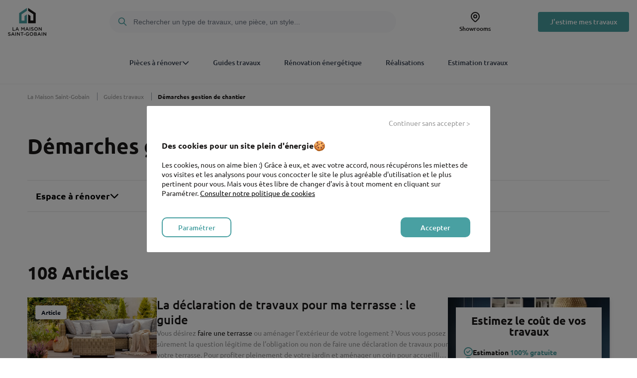

--- FILE ---
content_type: text/html; charset=UTF-8
request_url: https://www.lamaisonsaintgobain.fr/nos-guides/demarches-gestion-de-chantier
body_size: 45750
content:
<!DOCTYPE html>
<html lang="fr" dir="ltr" prefix="og: https://ogp.me/ns#">
  <head>
    <meta charset="utf-8" />
<link rel="canonical" href="https://www.lamaisonsaintgobain.fr/nos-guides/demarches-gestion-de-chantier" />
<meta name="p:domain_verify" content="1869e34d8db67e18e8da5a5650cf8ad6" />
<meta name="MobileOptimized" content="width" />
<meta name="HandheldFriendly" content="true" />
<meta name="viewport" content="width=device-width, initial-scale=1.0" />
<link rel="apple-touch-icon" href="/sites/lmsg/files/favicon_lmsg_4.svg?0" />
<link rel="apple-touch-icon" href="/sites/lmsg/files/favicon_lmsg_4.svg?0" sizes="72x72" />
<link rel="apple-touch-icon" href="/sites/lmsg/files/favicon_lmsg_4.svg?0" sizes="114x114" />
<meta name="theme-color" content="#49A0A2" media="(prefers-color-scheme: light)" />
<meta name="og:image" content="https://www.lamaisonsaintgobain.fr/sites/lmsg/files/2025-11/cover-la-maison-saint-gobain-desk.webp" />
<link rel="icon" href="/sites/lmsg/files/favicon_lmsg_4.svg" type="image/svg+xml" />
<script>var tc_vars = {"env_work":"prod","categorie_page":"nos-guides-n2","type_page":"taxonomytermthematicguide","titre_page":"demarches-gestion-de-chantier"};</script>

    <title>Démarches gestion de chantier | La Maison Saint-Gobain</title>
    <link rel="stylesheet" media="all" href="/sites/lmsg/files/css/css_h0WVnFxGT5Gw3T4F9Ku7Z3clmkbSDpWQkcm3901o23s.css?delta=0&amp;language=fr&amp;theme=lmsg&amp;include=eJzLyS1O1y9JrSgJjwz2DI9018kBCZSVpupmpCampBYh-CWJFfm6JRmpuYklmYVAfnppZkpqsU5xZXFJaq5-UmJxKgBH8hzT" />
<link rel="stylesheet" media="all" href="/sites/lmsg/files/css/css_QeB5KZzy6M73reFihRDvh3B2E4jbyZwY4lmz3HhBZaY.css?delta=1&amp;language=fr&amp;theme=lmsg&amp;include=eJzLyS1O1y9JrSgJjwz2DI9018kBCZSVpupmpCampBYh-CWJFfm6JRmpuYklmYVAfnppZkpqsU5xZXFJaq5-UmJxKgBH8hzT" />

    
    <link rel="stylesheet" href="https://unpkg.com/leaflet@1.9.4/dist/leaflet.css"
     integrity="sha256-p4NxAoJBhIIN+hmNHrzRCf9tD/miZyoHS5obTRR9BMY="
     crossorigin=""/>
    <script src="https://unpkg.com/leaflet@1.9.4/dist/leaflet.js"
     integrity="sha256-20nQCchB9co0qIjJZRGuk2/Z9VM+kNiyxNV1lvTlZBo="
     crossorigin=""></script>
     <link rel="stylesheet" href="//unpkg.com/leaflet-gesture-handling/dist/leaflet-gesture-handling.min.css" type="text/css">
     <script src="//unpkg.com/leaflet-gesture-handling"></script>
         <script type="application/ld+json">
      {
    "@context": "https://schema.org",
    "@type": "WebPage",
    "name": "D\u00e9marches gestion de chantier | La Maison Saint-Gobain",
    "url": "https://www.lamaisonsaintgobain.fr",
    "description": "",
    "breadcrumb": {
        "@type": "BreadcrumbList",
        "itemListElement": [
            {
                "@type": "ListItem",
                "position": 1,
                "item": {
                    "@id": "https://www.lamaisonsaintgobain.fr",
                    "@type": "WebPage",
                    "name": "La Maison Saint-Gobain"
                }
            },
            {
                "@type": "ListItem",
                "position": 2,
                "item": {
                    "@id": "https://www.lamaisonsaintgobain.fr/nos-guides",
                    "@type": "WebPage",
                    "name": "Guides travaux"
                }
            },
            {
                "@type": "ListItem",
                "position": 3,
                "item": {
                    "@id": "https://www.lamaisonsaintgobain.fr/nos-guides/demarches-gestion-de-chantier",
                    "@type": "WebPage",
                    "name": "D\u00e9marches gestion de chantier"
                }
            }
        ]
    }
}
    </script>
          </head>
  <body class="path-taxonomy">
    <a href="#main-content" class="visually-hidden focusable skip-link">
      Aller au contenu principal
    </a>
      <div style="outline:none" tabindex="-1">
        
          <div class="dialog-off-canvas-main-canvas" data-off-canvas-main-canvas>
    <header class="sticky top-0 left-0 z-50 md:relative" role="banner">
	  <div>
    



<script type="application/json" id="header-config">
    
</script>
<script type="application/json" id="header-content">
    {"logoUrl":"https:\/\/www.lamaisonsaintgobain.fr\/sites\/lmsg\/files\/logo_lmsg_header_8.svg","logoAlt":"La Maison Saint-Gobain","items":[{"id":"menu_link_content:1d269c4d-76f5-4822-80f4-31d02bb2260f","label":"Pi\u00e8ces \u00e0 r\u00e9nover","url":"","isActive":false,"children":[{"id":"menu_link_content:26220f3b-50f1-458f-8bde-5fe2f0bfb120","label":"Salle de bain","url":"\/salles-de-bain","isActive":false},{"id":"menu_link_content:2aa93148-9c7e-4499-b59b-9274c12b29e4","label":"Chambre","url":"\/chambres","isActive":false},{"id":"menu_link_content:220ea0bf-0dfe-44be-9645-9a8158434531","label":"Cuisine","url":"\/cuisines","isActive":false},{"id":"menu_link_content:5c3d9df4-cf57-4eb0-8ff4-5dc2dc5519d5","label":"Salon","url":"\/salons","isActive":false},{"id":"menu_link_content:3735b65c-a6fa-4e41-bde3-123156ed8a8d","label":"Extension","url":"\/extensions-maison","isActive":false},{"id":"menu_link_content:d957020c-94b2-4310-872e-ec4c37e7f2e3","label":"Ext\u00e9rieur","url":"\/jardin-terrasse","isActive":false},{"id":"menu_link_content:169e6537-8784-4a15-930f-4bfa41d6b0c6","label":"Fa\u00e7ade","url":"\/facades","isActive":false},{"id":"menu_link_content:e1acb6b8-30da-4788-9384-ab428201dd82","label":"Guides travaux","url":"\/guides-travaux","isActive":false}]},{"id":"menu_link_content:6db34268-0078-4507-8654-16ce1a7b92ec","label":"R\u00e9novation \u00e9nerg\u00e9tique","url":"\/guides-travaux\/renovation-energetique-habitat-durable\/simulation-aides-2021","isActive":false},{"id":"menu_link_content:ac2b4742-6247-43a4-985f-61cfe1258de9","label":"Acova","url":"\/nos-partenaires\/acova","isActive":false},{"id":"menu_link_content:2ac9be22-2dc9-41ad-97eb-c92faefab564","label":"Acquabella","url":"\/nos-partenaires\/acquabella","isActive":false},{"id":"menu_link_content:62bc16c5-3567-4e46-aaff-bc4f0720d721","label":"Adaptation du logement","url":"\/nos-guides\/adaptation-du-logement","isActive":false},{"id":"menu_link_content:c9f0115e-faee-4ad6-b9fa-633fd62bef47","label":"Adfors","url":"\/nos-partenaires\/adfors","isActive":false},{"id":"menu_link_content:bfa2fea4-82e1-4610-a4a7-6bdd61289200","label":"Alkern","url":"\/nos-partenaires\/alkern","isActive":false},{"id":"menu_link_content:eb4dc2f7-c648-42b2-8dd8-f8b64e8e89ae","label":"Alterna","url":"\/nos-partenaires\/alterna","isActive":false},{"id":"menu_link_content:1c738874-4b3e-4e3d-b14a-38162a73f9a3","label":"Aluclos","url":"\/nos-partenaires\/aluclos","isActive":false},{"id":"menu_link_content:24405423-4b5f-413e-8b5e-dd8549b30000","label":"Am\u00e9nagements int\u00e9rieurs","url":"\/nos-guides\/amenagements-interieurs","isActive":false},{"id":"menu_link_content:ca721265-4381-4e4f-a188-50f5cc289154","label":"Arte Deco","url":"\/nos-partenaires\/arte-deco","isActive":false},{"id":"menu_link_content:2094d194-1c29-4ec1-9070-da46558b402f","label":"Atlantic","url":"\/nos-partenaires\/atlantic","isActive":false},{"id":"menu_link_content:e237afee-16f7-4e2e-81ac-6e9439f721cc","label":"BMI","url":"\/nos-partenaires\/bmi","isActive":false},{"id":"menu_link_content:9a87a900-b194-432d-94a8-6b76829517e6","label":"Bel\u0027M","url":"\/nos-partenaires\/bel-m","isActive":false},{"id":"menu_link_content:205636d7-9731-4b0a-8e7a-ba24f5b96ac1","label":"B\u00e4rwolf","url":"\/nos-partenaires\/barwolf","isActive":false},{"id":"menu_link_content:2523d409-94eb-4c8c-b4c7-d09b90abf145","label":"Cedral","url":"\/nos-partenaires\/cedral","isActive":false},{"id":"menu_link_content:3a6e2e3e-d1db-4a46-99f9-4f986f2cf679","label":"Century","url":"\/nos-partenaires\/century","isActive":false},{"id":"menu_link_content:598561a4-12e2-4836-8eda-774b4fec448d","label":"Chauffage et climatisation","url":"\/nos-guides\/chauffage-climatisation","isActive":false},{"id":"menu_link_content:c53da25b-d114-431d-868e-cfc2838b89d5","label":"Chauvat Portes","url":"\/nos-partenaires\/chauvat-portes","isActive":false},{"id":"menu_link_content:124f7f24-fa86-4556-81dc-3102acc17243","label":"Cl\u00f4ture et portail","url":"\/nos-guides\/cloture-et-portail","isActive":false},{"id":"menu_link_content:8de5a853-9633-49f6-9f89-34f99904fa90","label":"Comap","url":"\/nos-partenaires\/aalberts-hfc-comap-sa","isActive":false},{"id":"menu_link_content:45cd0220-bb36-42e0-8b7e-327015907550","label":"Combles","url":"\/nos-guides\/combles","isActive":false},{"id":"menu_link_content:d9e825e9-2fbf-47bf-a125-768c9ab00f77","label":"Cristina","url":"\/nos-partenaires\/cristina","isActive":false},{"id":"menu_link_content:291d28c2-ffb7-4125-8923-e1ea510ae6b3","label":"Cuisine","url":"\/nos-guides\/cuisine","isActive":false},{"id":"menu_link_content:f06e23d6-9c03-437f-a776-5800ce2eeb5e","label":"Cupastone","url":"\/nos-partenaires\/cupastone","isActive":false},{"id":"menu_link_content:a5871b6f-941d-41f7-8ed7-ed432ae05db1","label":"Daikin","url":"\/nos-partenaires\/daikin","isActive":false},{"id":"menu_link_content:a3e6c993-8f9b-4c7b-a86d-32f16ed7a38e","label":"Delpha","url":"\/nos-partenaires\/delpha","isActive":false},{"id":"menu_link_content:bff843c4-c129-44be-aa44-d24f37cd710e","label":"Dirickx","url":"\/nos-partenaires\/dirickx","isActive":false},{"id":"menu_link_content:e7f0195c-0e5c-40f3-a425-a57c20313fcb","label":"D\u00e9coration","url":"\/nos-guides\/decoration","isActive":false},{"id":"menu_link_content:df45fbc7-b576-43cd-8fc8-1fa34298624b","label":"D\u00e9marches gestion de chantier","url":"\/nos-guides\/demarches-gestion-de-chantier","isActive":false},{"id":"menu_link_content:efd37d51-ba6c-4e76-a4ff-8f4b4ea9cb5e","label":"EGGER","url":"\/nos-partenaires\/egger","isActive":false},{"id":"menu_link_content:ca38907e-b813-42ae-8cfd-a429f20c84bb","label":"Ecophon","url":"\/nos-partenaires\/ecophon","isActive":false},{"id":"menu_link_content:338d7464-81ad-4d7c-b4d4-fa09e2a11fa4","label":"Emil Ceramica","url":"\/nos-partenaires\/emil-ceramica","isActive":false},{"id":"menu_link_content:1766adb9-ac1c-492a-8c21-11854f53a9a5","label":"Eveno Fermetures","url":"\/nos-partenaires\/eveno-fermetures","isActive":false},{"id":"menu_link_content:f8cccf25-ac2c-4d2a-a610-663b6cd63eb0","label":"Extension","url":"\/nos-guides\/extension","isActive":false},{"id":"menu_link_content:10c2bfed-89f1-4709-a212-eaf78d4b78e2","label":"Fabemi","url":"\/nos-partenaires\/fabemi","isActive":false},{"id":"menu_link_content:950a5695-9d05-43ab-b838-b2af7eb11bc7","label":"Fa\u00e7ade","url":"\/nos-guides\/facade","isActive":false},{"id":"menu_link_content:969f4692-a709-4111-8c33-d7fb3f614b16","label":"France Bois Impr\u00e9gn\u00e9s","url":"\/nos-partenaires\/france-bois-impregnes","isActive":false},{"id":"menu_link_content:0e7eee58-747e-4bb6-9bab-c411ddeb3333","label":"Freefoam","url":"\/nos-partenaires\/freefoam","isActive":false},{"id":"menu_link_content:2e32498d-d97d-428a-8ac2-5fbd8b18ab04","label":"GREENTOUCH","url":"\/nos-partenaires\/greentouch","isActive":false},{"id":"menu_link_content:12318ac2-673a-413f-8b71-b2db8197b393","label":"Gascogne","url":"\/nos-partenaires\/gascogne","isActive":false},{"id":"menu_link_content:ea13599e-27ba-4773-9d24-0342f229930d","label":"Gerflor","url":"\/nos-partenaires\/gerflor","isActive":false},{"id":"menu_link_content:4c2cffea-3577-48be-b525-253e45cecade","label":"Gimm Menuiseries","url":"\/nos-partenaires\/gimm-menuiseries","isActive":false},{"id":"menu_link_content:a2a46745-e75f-467d-aa6b-5bfdd9a7e352","label":"Grohe","url":"\/nos-partenaires\/grohe","isActive":false},{"id":"menu_link_content:7150074a-1a7c-4466-8f62-c6bd1a930f0e","label":"Huot Parquets","url":"\/nos-partenaires\/huot-parquets","isActive":false},{"id":"menu_link_content:1ffefd4a-d2ed-458c-9839-24b966c6609b","label":"Inaccessible","url":"\/","isActive":false},{"id":"menu_link_content:28856df9-8d2d-42ad-a1db-637be90c60a6","label":"Inaccessible","url":"\/","isActive":false},{"id":"menu_link_content:2c901c15-52e2-42e8-945e-d13576c5cdca","label":"Inaccessible","url":"\/","isActive":false},{"id":"menu_link_content:3489254a-25c3-42bc-88fe-a9967dc18b3a","label":"Inaccessible","url":"\/","isActive":false},{"id":"menu_link_content:42f9f8bb-f71c-48b5-8345-ec752c7971d2","label":"Inaccessible","url":"\/","isActive":false},{"id":"menu_link_content:4fcc9419-697c-4879-b7d6-fee9705f471d","label":"Inaccessible","url":"\/","isActive":false},{"id":"menu_link_content:5991c42c-6d89-41b2-a70d-91fff4e52122","label":"Inaccessible","url":"\/","isActive":false},{"id":"menu_link_content:a16a9ed9-079a-4fa2-89b6-f4bf86aa80fc","label":"Inaccessible","url":"\/","isActive":false},{"id":"menu_link_content:aa864562-c000-4a6d-ae11-e4c1a2d22ac7","label":"Inaccessible","url":"\/","isActive":false},{"id":"menu_link_content:b2d0d8fa-22fb-498d-af58-f8e07c4e8b84","label":"Inaccessible","url":"\/","isActive":false},{"id":"menu_link_content:ba92f1a1-38e6-4e96-a0cf-4465a6bd6128","label":"Inaccessible","url":"\/","isActive":false},{"id":"menu_link_content:bb6f89f1-8ad1-4dab-a5f6-0fe980c1d3ca","label":"Inaccessible","url":"\/","isActive":false},{"id":"menu_link_content:cb377304-4232-4fa1-bd9a-43e98d45dd04","label":"Inaccessible","url":"\/","isActive":false},{"id":"menu_link_content:d7e0c660-b694-4db3-adaf-4c810e64449c","label":"Inaccessible","url":"\/","isActive":false},{"id":"menu_link_content:3f39ffeb-275a-491a-9e32-1f3f5ce6df36","label":"Isolation","url":"\/nos-guides\/isolation","isActive":false},{"id":"menu_link_content:48bbf6dd-4ec0-46b5-9100-22c686608abc","label":"Isonat","url":"\/nos-partenaires\/isonat","isActive":false},{"id":"menu_link_content:3c37346f-37c4-481e-9021-3f7dfc72b3a8","label":"Isover","url":"\/nos-partenaires\/isover","isActive":false},{"id":"menu_link_content:d53a10d1-57e5-4e82-b31e-1bfa614e0855","label":"Jeld-Wen","url":"\/nos-partenaires\/jeld-wen","isActive":false},{"id":"menu_link_content:7fe9481e-2549-4d27-8931-1e6047d1916e","label":"Kinedo","url":"\/nos-partenaires\/kinedo","isActive":false},{"id":"menu_link_content:61c27129-3ea9-4843-84bb-1a25d49c4ddd","label":"Moderna","url":"\/nos-partenaires\/moderna","isActive":false},{"id":"menu_link_content:02c12835-e67b-41d7-86f8-d220626025c8","label":"Monocibec","url":"\/nos-partenaires\/monocibec","isActive":false},{"id":"menu_link_content:fceaae1d-b610-42fe-b39b-7ae8a4f90385","label":"Murs et plafonds","url":"\/nos-guides\/murs-et-plafonds","isActive":false},{"id":"menu_link_content:01f54597-cb5b-4be8-b4a2-421bc95aa0f3","label":"Naxos","url":"\/nos-partenaires\/naxos","isActive":false},{"id":"menu_link_content:4ddacef9-41ad-4e5a-b943-0e5213912c17","label":"Pam","url":"\/nos-partenaires\/pam","isActive":false},{"id":"menu_link_content:44633cee-dc79-4e72-b964-73d22f6c325a","label":"Placo","url":"\/nos-partenaires\/placo","isActive":false},{"id":"menu_link_content:a96b0064-ebfc-46c5-8674-826f0da4308f","label":"Plomberie","url":"\/nos-guides\/plomberie","isActive":false},{"id":"menu_link_content:ccd06f9e-c833-430c-bd36-adf15027b9ba","label":"Porte et fen\u00eatre","url":"\/nos-guides\/porte-et-fenetre","isActive":false},{"id":"menu_link_content:87747d59-cfbd-4ddd-b8df-597a31dbe23f","label":"Poujoulat","url":"\/nos-partenaires\/poujoulat","isActive":false},{"id":"menu_link_content:f58b538b-78d1-43e1-ba07-afb7417a948a","label":"Protac","url":"\/nos-partenaires\/protac","isActive":false},{"id":"menu_link_content:e97e444c-70d9-490d-8810-c026db47e67a","label":"Ragno","url":"\/nos-partenaires\/ragno","isActive":false},{"id":"menu_link_content:35d95261-9483-4972-954e-a397fdcac329","label":"Rockwool","url":"\/nos-partenaires\/rockwool","isActive":false},{"id":"menu_link_content:62be5e23-e4c5-432e-a981-fd5e44d3c00c","label":"Roth","url":"\/nos-partenaires\/roth","isActive":false},{"id":"menu_link_content:a4744c9b-6d8c-481f-b9d6-8f13b434b7fb","label":"R\u00e9novation d\u0027appartement","url":"\/nos-guides\/renovation-d-appartement","isActive":false},{"id":"menu_link_content:5d32e21b-3fb3-44f5-83b5-90dec10e06e7","label":"R\u00e9novation de maison","url":"\/nos-guides\/renovation-de-maison","isActive":false},{"id":"menu_link_content:5709963e-71a8-4620-b66d-ce75103043ee","label":"R\u00e9novation \u00e9nerg\u00e9tique","url":"\/nos-guides\/renovation-energetique","isActive":false},{"id":"menu_link_content:d902e350-abe5-41a5-8803-7aab6e4f74ea","label":"SFA","url":"\/nos-partenaires\/sfa","isActive":false},{"id":"menu_link_content:a3c8db8b-2fef-4828-93c7-f55dde4f3592","label":"SIFISA","url":"\/nos-partenaires\/sifisa","isActive":false},{"id":"menu_link_content:b3de2bc5-2e09-4a63-a008-cbcb4b7a6380","label":"Saint-Gobain","url":"\/nos-partenaires\/saint-gobain","isActive":false},{"id":"menu_link_content:578e51d6-632d-4784-8753-4eed91292b3a","label":"Salle de bain","url":"\/nos-guides\/salle-de-bain","isActive":false},{"id":"menu_link_content:8dff951d-5118-472d-8de1-a6fcd5d5be95","label":"Scrigno","url":"\/nos-partenaires\/scrigno","isActive":false},{"id":"menu_link_content:0246d34d-a0f5-4852-87ec-8f2c95583e5d","label":"Sikkens","url":"\/nos-partenaires\/sikkens","isActive":false},{"id":"menu_link_content:c6c97af7-c303-4b24-812c-8644d7335832","label":"Silvadec","url":"\/nos-partenaires\/silvadec","isActive":false},{"id":"menu_link_content:4054bd9d-5b2d-4820-bf7a-622d22567eb9","label":"Sols int\u00e9rieurs et ext\u00e9rieurs","url":"\/nos-guides\/sols-interieurs-et-exterieurs","isActive":false},{"id":"menu_link_content:87769e29-68cb-4c59-9ba0-a13fa84023ec","label":"Stoneline","url":"\/nos-partenaires\/stoneline","isActive":false},{"id":"menu_link_content:caa04463-080a-4140-9705-6ac6de731d99","label":"Tarkett","url":"\/nos-partenaires\/tarkett","isActive":false},{"id":"menu_link_content:ec268bb5-a483-4887-9337-4c25c5331ff3","label":"Terrasse et all\u00e9e de jardin","url":"\/nos-guides\/terrasse-et-allee-de-jardin","isActive":false},{"id":"menu_link_content:67375f84-2b23-4e14-8eb7-491544c12429","label":"Terreal","url":"\/nos-partenaires\/terreal","isActive":false},{"id":"menu_link_content:6e21d3ca-1c2d-4aff-a155-9b0a8d18b2e6","label":"Thermor","url":"\/nos-partenaires\/thermor","isActive":false},{"id":"menu_link_content:febc3b95-88cf-4353-a299-845055d8f8b2","label":"Toiture et charpente","url":"\/nos-guides\/toiture-et-charpente","isActive":false},{"id":"menu_link_content:eff2bab6-c290-436e-929b-13b0712576c1","label":"Traitement des nuisances et entretien","url":"\/nos-guides\/traitement-des-nuisances-et-entretien","isActive":false},{"id":"menu_link_content:9f2bad16-96e1-43ac-8410-2fd51925f827","label":"Tubauto","url":"\/nos-partenaires\/tubauto","isActive":false},{"id":"menu_link_content:9cdd92c7-25cc-4f89-8afe-183159809fc3","label":"Velux","url":"\/nos-partenaires\/velux","isActive":false},{"id":"menu_link_content:14d29782-22dd-4ce7-8147-955279b2f102","label":"Ventilation","url":"\/nos-guides\/ventilation","isActive":false},{"id":"menu_link_content:a8f8473e-849f-43c6-af30-7cc805a7e0f7","label":"Weber","url":"\/nos-partenaires\/weber","isActive":false},{"id":"menu_link_content:b829a425-20d2-422a-81e4-ad67c0df29bb","label":"Wedi","url":"\/nos-partenaires\/wedi","isActive":false},{"id":"menu_link_content:924a327a-2427-4d08-b584-3f1b15b12521","label":"\u00c9lectricit\u00e9","url":"\/nos-guides\/electricite","isActive":false},{"id":"menu_link_content:81ce52d2-9fff-416b-9656-f29be864040c","label":"\u00c9quipements","url":"\/nos-guides\/equipements","isActive":false}],"secondaryItems":[],"mobileBreakpoint":768}
</script>
<div  id="block-lmsg-lmsgheaderblock" class="vue-header-wrapper" data-vue-header></div>

  </div>

</header>


<main role="main">
	  <div>
    <div data-drupal-messages-fallback class="hidden"></div>
<div id="block-lmsg-page-title">
  
    
      


  </div>
<div id="block-lmsg-content">
  
    
        <div class="lmsg-wrapper-1170 font-bold py-5 hidden md:block text-font-12 text-font-secondary">
                    <a
          href="https://www.lamaisonsaintgobain.fr"
          class="text-font-secondary mr-3 pr-3 font-normal border-solid border-r border-r-gray-400 no-underline hover:text-primary"
        >
          La Maison Saint-Gobain
        </a>
                              <a
          href="https://www.lamaisonsaintgobain.fr/nos-guides"
          class="text-font-secondary mr-3 pr-3 font-normal border-solid border-r border-r-gray-400 no-underline hover:text-primary"
        >
          Guides travaux
        </a>
                      <span class="text-black font-bold">Démarches gestion de chantier</span>
      </div>

	 <script type="application/json" id="taxo-thematique-guides-config">
		      "{\"rootUrl\":\"https:\\\/\\\/www.lamaisonsaintgobain.fr\",\"title\":\"D\\u00e9marches gestion de chantier\",\"subtitle\":\"\",\"image_src\":\"https:\\\/\\\/www.lamaisonsaintgobain.fr\\\/sites\\\/lmsg\\\/files\\\/2020-07\\\/guides-gestion%20de%20chantier.jpg\",\"image_alt\":\"D\\u00e9marches gestion de chantier\",\"estimation_block\":{\"title\":\"Estimez le co\\u00fbt de vos travaux\",\"checklist\":[\"Estimation \\u003Cspan\\u003E100% gratuite\\u003C\\\/span\\u003E\",\"Plus de \\u003Cspan\\u003E70 cat\\u00e9gories de travaux\\u003C\\\/span\\u003E\",\"Calcul des aides \\u00e0 la \\u003Cspan\\u003Er\\u00e9novation \\u00e9nerg\\u00e9tique\\u003C\\\/span\\u003E\"],\"link_href\":\"https:\\\/\\\/app.lamaisonsaintgobain.fr\\\/projet\\\/estimation\",\"link_title\":\"J\\u0027estime mes travaux\",\"image_src\":\"https:\\\/\\\/www.lamaisonsaintgobain.fr\\\/sites\\\/lmsg\\\/files\\\/2025-11\\\/interieur.webp\",\"image_alt\":\"Estimez le co\\u00fbt de vos travaux\"},\"newsletter_block\":{\"wyswyg_haut\":\"\\u003Ch3\\u003ERecevez notre newsletter\\u003C\\\/h3\\u003E\\u003Cp\\u003EVotre dose d\\u0027inspiration toutes les deux semaines dans votre bo\\u00eete mail\\u0026nbsp;!\\u003C\\\/p\\u003E\",\"wysiwyg_bas\":\"\\u003Cp\\u003ELa Maison Saint-Gobain traite vos donn\\u00e9es pour vous envoyer ses newsletters. Consultez la rubrique \\u003Ca href=\\u0022\\\/vos-donnees-et-vos-droits\\u0022\\u003E\\u0022Vos donn\\u00e9es et vos droits\\u0022\\u003C\\\/a\\u003E pour en savoir plus.\\u003C\\\/p\\u003E\",\"link_href\":\"https:\\\/\\\/f.info.lamaisonsaintgobain.fr\\\/f\\\/lp\\\/landing-nl\\\/k8jedvzg\",\"link_title\":\"Je m\\u0027abonne\"},\"filters\":{\"piece_article\":{\"label\":\"Espace \\u00e0 r\\u00e9nover\",\"type\":\"default\",\"show\":true,\"values\":{\"7981\":{\"id\":\"7981\",\"name\":\"Appartement \\u0026 Maison\",\"count\":88,\"items_ids\":{\"15851\":\"15851\",\"17151\":\"17151\",\"17351\":\"17351\",\"17356\":\"17356\",\"17361\":\"17361\",\"17376\":\"17376\",\"17381\":\"17381\",\"17401\":\"17401\",\"17466\":\"17466\",\"17601\":\"17601\",\"17611\":\"17611\",\"17626\":\"17626\",\"17676\":\"17676\",\"17686\":\"17686\",\"17736\":\"17736\",\"17741\":\"17741\",\"17746\":\"17746\",\"17751\":\"17751\",\"17781\":\"17781\",\"17816\":\"17816\",\"18141\":\"18141\",\"18161\":\"18161\",\"18171\":\"18171\",\"18241\":\"18241\",\"18301\":\"18301\",\"18346\":\"18346\",\"18361\":\"18361\",\"18366\":\"18366\",\"18371\":\"18371\",\"18381\":\"18381\",\"18386\":\"18386\",\"18456\":\"18456\",\"18471\":\"18471\",\"18476\":\"18476\",\"18481\":\"18481\",\"18486\":\"18486\",\"18491\":\"18491\",\"18496\":\"18496\",\"18501\":\"18501\",\"18506\":\"18506\",\"18511\":\"18511\",\"18516\":\"18516\",\"18521\":\"18521\",\"18531\":\"18531\",\"19576\":\"19576\",\"19581\":\"19581\",\"19801\":\"19801\",\"19806\":\"19806\",\"19816\":\"19816\",\"19826\":\"19826\",\"19836\":\"19836\",\"19846\":\"19846\",\"19856\":\"19856\",\"19861\":\"19861\",\"19866\":\"19866\",\"19876\":\"19876\",\"19881\":\"19881\",\"19886\":\"19886\",\"19891\":\"19891\",\"19896\":\"19896\",\"19901\":\"19901\",\"19981\":\"19981\",\"20041\":\"20041\",\"20091\":\"20091\",\"20126\":\"20126\",\"20236\":\"20236\",\"20241\":\"20241\",\"20326\":\"20326\",\"20331\":\"20331\",\"20706\":\"20706\",\"20711\":\"20711\",\"20996\":\"20996\",\"21006\":\"21006\",\"21081\":\"21081\",\"21446\":\"21446\",\"21616\":\"21616\",\"21661\":\"21661\",\"22471\":\"22471\",\"22541\":\"22541\",\"22581\":\"22581\",\"22621\":\"22621\",\"22626\":\"22626\",\"22661\":\"22661\",\"22666\":\"22666\",\"26036\":\"26036\",\"26086\":\"26086\",\"26091\":\"26091\",\"26226\":\"26226\"}},\"181\":{\"id\":\"181\",\"name\":\"Salle de bain\",\"count\":2,\"items_ids\":{\"18946\":\"18946\",\"21546\":\"21546\"}},\"136\":{\"id\":\"136\",\"name\":\"Chambre\",\"count\":1,\"items_ids\":{\"15696\":\"15696\"}},\"1706\":{\"id\":\"1706\",\"name\":\"Salon\",\"count\":1,\"items_ids\":{\"16181\":\"16181\"}},\"1711\":{\"id\":\"1711\",\"name\":\"Fa\\u00e7ade\",\"count\":6,\"items_ids\":{\"16321\":\"16321\",\"16326\":\"16326\",\"16331\":\"16331\",\"16336\":\"16336\",\"16396\":\"16396\",\"16406\":\"16406\"}},\"1716\":{\"id\":\"1716\",\"name\":\"Extension\",\"count\":7,\"items_ids\":{\"16511\":\"16511\",\"16591\":\"16591\",\"21001\":\"21001\",\"21261\":\"21261\",\"21401\":\"21401\",\"21512\":\"21512\",\"21691\":\"21691\"}},\"2161\":{\"id\":\"2161\",\"name\":\"Jardin et terrasse\",\"count\":3,\"items_ids\":{\"16976\":\"16976\",\"18166\":\"18166\",\"26236\":\"26236\"}}}}},\"articles\":[{\"id\":\"26236\",\"name\":\"La d\\u00e9claration de travaux pour ma terrasse : le guide\",\"date_mise_en_ligne\":\"4 d\\u00e9cembre 2025\",\"date_timestamp\":1741797776,\"date_display\":\"4 d\\u00e9cembre 2025\",\"image\":\"https:\\\/\\\/www.lamaisonsaintgobain.fr\\\/sites\\\/lmsg\\\/files\\\/2025-03\\\/terrasse-declaration-la-maison-saint-gobain-01.jpg\",\"alt\":\"Travaux de terrasse et d\\u00e9claration : le guide\",\"alias\":\"\\\/jardin-terrasse\\\/conseils\\\/amenager-espace-exterieur\\\/declaration-travaux-terrasse\",\"lastmod\":\"4 d\\u00e9cembre 2025\",\"teaser\":\"\\u003Cp\\u003EVous d\\u00e9sirez \\u003Ca href=\\u0022\\\/jardin-terrasse\\\/conseils\\\/amenager-espace-exterieur\\\/construction-d-une-terrasse-les-6-questions-cles\\u0022 data-entity-type=\\u0022node\\u0022 data-entity-uuid=\\u0022c3d6826f-8d8e-416d-8e19-24c73a0dd82e\\u0022 data-entity-substitution=\\u0022canonical\\u0022\\u003Efaire une terrasse\\u003C\\\/a\\u003E ou am\\u00e9nager l\\u2019ext\\u00e9rieur de votre logement ? Vous vous posez s\\u00fbrement la question l\\u00e9gitime de l\\u2019obligation ou non de \\u003Cstrong\\u003Efaire une d\\u00e9claration de travaux pour votre terrasse\\u003C\\\/strong\\u003E. Pour profiter pleinement de votre jardin et am\\u00e9nager un coin pour accueillir vos amis ou votre famille et am\\u00e9liorer la valeur de votre bien, voici notre dossier complet sur les autorisations n\\u00e9cessaires comme la \\u003Cstrong\\u003Ed\\u00e9claration pr\\u00e9alable de travaux\\u003C\\\/strong\\u003E et le \\u003Cstrong\\u003Epermis de construire\\u003C\\\/strong\\u003E.\\u003C\\\/p\\u003E\",\"read_time\":\"3\",\"type\":\"article\"},{\"id\":\"26226\",\"name\":\"Tout savoir sur l\\u2019isolation des rampants de toiture \",\"date_mise_en_ligne\":\"4 d\\u00e9cembre 2025\",\"date_timestamp\":1741598850,\"date_display\":\"4 d\\u00e9cembre 2025\",\"image\":\"https:\\\/\\\/www.lamaisonsaintgobain.fr\\\/sites\\\/lmsg\\\/files\\\/2025-03\\\/isolation-des-rampants-la-maison-saint-gobain-00.jpg\",\"alt\":\"Isolation des rampants de toiture La Maison Saint-Gobain\",\"alias\":\"\\\/guides-travaux\\\/isolation\\\/isolation-rampants\",\"lastmod\":\"4 d\\u00e9cembre 2025\",\"teaser\":\"\\u003Cp\\u003EPas toujours facile de savoir comment \\u003Cstrong\\u003Er\\u00e9ussir l\\u2019isolation de sa maison\\u003C\\\/strong\\u003E, et notamment celle de \\u003Cstrong\\u003El\\u2019isolation des rampants de toiture\\u003C\\\/strong\\u003E. Moins connu que le terme \\u003Cstrong\\u003Esous-toit\\u003C\\\/strong\\u003E, les rampants de toiture non isol\\u00e9s sont responsables d\\u2019une d\\u00e9perdition pouvant aller jusqu\\u2019\\u00e0 30 % de la chaleur de votre logement. \\u003Cstrong\\u003EPour am\\u00e9liorer les performances \\u00e9nerg\\u00e9tiques\\u003C\\\/strong\\u003E, prenons le temps de comprendre comment r\\u00e9ussir l\\u2019isolation thermique de votre maison.\\u003C\\\/p\\u003E\",\"read_time\":\"3\",\"type\":\"article\"},{\"id\":\"26091\",\"name\":\"D\\u00e9fiscalisation de vos travaux : d\\u00e9couvrez les travaux \\u00e9ligibles pour r\\u00e9duire ses imp\\u00f4ts\",\"date_mise_en_ligne\":\"6 mai 2025\",\"date_timestamp\":1724772387,\"date_display\":\"6 mai 2025\",\"image\":\"https:\\\/\\\/www.lamaisonsaintgobain.fr\\\/sites\\\/lmsg\\\/files\\\/2024-08\\\/defiscalisation-travaux-la-maison-saint-gobain-01.jpg\",\"alt\":\"D\\u00e9fiscalisation travaux La Maison Saint-Gobain\",\"alias\":\"\\\/guides-travaux\\\/questions-travaux\\\/defiscalisation-travaux\",\"lastmod\":\"6 mai 2025\",\"teaser\":\"\\u003Cp\\u003EEt si vous profitiez de vos travaux de r\\u00e9novation pour r\\u00e9duire votre charge fiscale. Dans cet article, nous vous listons les principaux dispositifs fiscaux qui vous permettent de d\\u00e9fiscaliser vos travaux tout en valorisant votre patrimoine immobilier. D\\u00e9couvrez \\u00e9galement comment des mesures comme le dispositif Denormandie ou la loi Malraux peuvent non seulement all\\u00e9ger vos imp\\u00f4ts, mais \\u00e9galement dynamiser votre investissement.\\u003C\\\/p\\u003E\",\"read_time\":\"3\",\"type\":\"article\"},{\"id\":\"26086\",\"name\":\"Comparer les devis travaux : nos conseils\",\"date_mise_en_ligne\":\"6 mai 2025\",\"date_timestamp\":1723200990,\"date_display\":\"6 mai 2025\",\"image\":\"https:\\\/\\\/www.lamaisonsaintgobain.fr\\\/sites\\\/lmsg\\\/files\\\/2024-08\\\/comparer-devis-travaux-la-maison-saint-gobain.jpg\",\"alt\":\"Comparaison devis travaux\",\"alias\":\"\\\/guides-travaux\\\/questions-travaux\\\/comparer-devis\",\"lastmod\":\"6 mai 2025\",\"teaser\":\"\\u003Cp\\u003EDes d\\u00e9lais qui diff\\u00e8rent, des prix qui vont du simple au double, des postes peu ou pas d\\u00e9taill\\u00e9s ou, \\u00e0 l\\u2019inverse, une foule de pr\\u00e9cisions\\u2026 Comparer des devis travaux n\\u2019est pas une mince affaire. On vous donne les cl\\u00e9s pour bien \\u00e9plucher les propositions tarifaires.\\u003C\\\/p\\u003E\",\"read_time\":\"3\",\"type\":\"article\"},{\"id\":\"26036\",\"name\":\"L\\u0027audit \\u00e9nerg\\u00e9tique : premi\\u00e8re \\u00e9tape vers la r\\u00e9novation globale\",\"date_mise_en_ligne\":\"23 juillet 2025\",\"date_timestamp\":1721826273,\"date_display\":\"23 juillet 2025\",\"image\":\"https:\\\/\\\/www.lamaisonsaintgobain.fr\\\/sites\\\/lmsg\\\/files\\\/2024-07\\\/audit-energetique-la-maison-saint-gobain-01.jpg\",\"alt\":\"L\\u0027audit \\u00e9nerg\\u00e9tique : premi\\u00e8re \\u00e9tape vers la r\\u00e9novation globale\",\"alias\":\"\\\/guides-travaux\\\/renovation-energetique-habitat-durable\\\/audit-energetique-renovation-globale\",\"lastmod\":\"23 juillet 2025\",\"teaser\":\"\\u003Cp\\u003EFace aux enjeux croissants de la transition \\u00e9cologique et \\u00e9nerg\\u00e9tique, r\\u00e9aliser un audit \\u00e9nerg\\u00e9tique de votre logement devient une d\\u00e9marche incontournable. Cet outil pr\\u00e9cieux permet d\\u0027identifier les points faibles de votre habitat en mati\\u00e8re de consommation d\\u0027\\u00e9nergie et de proposer des solutions efficaces pour les am\\u00e9liorer. Que vous souhaitiez r\\u00e9duire vos factures, am\\u00e9liorer votre confort thermique, ou valoriser votre bien immobilier, l\\u0027audit \\u00e9nerg\\u00e9tique est une \\u00e9tape cl\\u00e9 pour entamer une r\\u00e9novation globale et performante. De plus, avec les nouvelles obligations l\\u00e9gales et les nombreuses aides financi\\u00e8res disponibles, il est plus que jamais pertinent de se lancer dans cette d\\u00e9marche. D\\u00e9couvrez tout ce qu\\u0027il faut savoir sur l\\u0027audit \\u00e9nerg\\u00e9tique, ses avantages, ses co\\u00fbts, et les diff\\u00e9rentes \\u00e9tapes de sa r\\u00e9alisation.\\u003C\\\/p\\u003E\",\"read_time\":\"3\",\"type\":\"article\"},{\"id\":\"22666\",\"name\":\"R\\u00e9novation de maison compl\\u00e8te : quels artisans faire intervenir et quand ?\",\"date_mise_en_ligne\":\"15 mai 2025\",\"date_timestamp\":1640015124,\"date_display\":\"15 mai 2025\",\"image\":\"https:\\\/\\\/www.lamaisonsaintgobain.fr\\\/sites\\\/lmsg\\\/files\\\/2021-12\\\/01_Renovation_maison_quels_artisans_quelles_e%CC%81tapes_La_Maison_Saint_Gobain.jpg\",\"alt\":\"R\\u00e9novation de maison compl\\u00e8te, artisans et \\u00e9tapes\",\"alias\":\"\\\/guides-travaux\\\/renovation-maison\\\/renovation-de-maison-complete-quels-artisans-faire-intervenir-et-quand\",\"lastmod\":\"15 mai 2025\",\"teaser\":\"\\u003Cp\\u003EVous souhaitez faire r\\u00e9nover votre maison afin de la valoriser et faire des \\u00e9conomies d\\u2019\\u00e9nergie ? La r\\u00e9novation de maison compl\\u00e8te demande une organisation rigoureuse, car de nombreux corps de m\\u00e9tier doivent intervenir afin d\\u2019effectuer tous les travaux n\\u00e9cessaires. Face \\u00e0 un chantier d\\u2019envergure, il est facile de se sentir perdu et d\\u00e9sorient\\u00e9. Pour ne pas en arriver l\\u00e0 et ne perdre ni son temps, ni son argent, un planning doit \\u00eatre r\\u00e9alis\\u00e9 afin de savoir pr\\u00e9cis\\u00e9ment quels artisans faire intervenir et quand.\\u003C\\\/p\\u003E\\r\\n\\r\\n\\u003Cp\\u003EDans cet article, nos sp\\u00e9cialistes vous aident, pas \\u00e0 pas, pour \\u00e9viter les erreurs et mener \\u00e0 bien vos travaux de r\\u00e9novation de maison du d\\u00e9but \\u00e0 la fin.\\u003C\\\/p\\u003E\\r\\n\",\"read_time\":\"3\",\"type\":\"article\"},{\"id\":\"22661\",\"name\":\"R\\u00e9novation de maison, quels sont les travaux de second \\u0153uvre ?\",\"date_mise_en_ligne\":\"25 juillet 2025\",\"date_timestamp\":1640014487,\"date_display\":\"25 juillet 2025\",\"image\":\"https:\\\/\\\/www.lamaisonsaintgobain.fr\\\/sites\\\/lmsg\\\/files\\\/2021-12\\\/01_Renovation-maison-travaux-de-second-oeuvre-La-Maison_Saint_Gobain.jpg\",\"alt\":\"R\\u00e9novation de maison, les travaux de second \\u0153uvre\",\"alias\":\"\\\/guides-travaux\\\/renovation-maison\\\/renovation-de-maison-quels-sont-les-travaux-de-second-oeuvre\",\"lastmod\":\"25 juillet 2025\",\"teaser\":\"\\u003Cp\\u003EEn r\\u00e9novation de maison, il existe diff\\u00e9rentes phases de travaux. Les deux principales sont le gros \\u0153uvre et le second \\u0153uvre. Ces deux \\u00e9tapes, pourtant bien, distinctes sont souvent confondues. Si l\\u2019on sait g\\u00e9n\\u00e9ralement en quoi consistent les travaux de gros \\u0153uvre, le second \\u0153uvre demeure assez flou dans les esprits. Dans cet article, nos sp\\u00e9cialistes vous expliquent en quoi consistent ces travaux. Qu\\u2019englobent-ils ? Quels sont les d\\u00e9lais de r\\u00e9alisation ? Combien co\\u00fbtent-ils ? On vous dit tout !\\u003C\\\/p\\u003E\\r\\n\",\"read_time\":\"3\",\"type\":\"article\"},{\"id\":\"22626\",\"name\":\"R\\u00e9novation d\\u2019une maison de ville : \\u00e0 quoi s\\u0027attendre ?\",\"date_mise_en_ligne\":\"23 d\\u00e9cembre 2025\",\"date_timestamp\":1639407842,\"date_display\":\"23 d\\u00e9cembre 2025\",\"image\":\"https:\\\/\\\/www.lamaisonsaintgobain.fr\\\/sites\\\/lmsg\\\/files\\\/2021-12\\\/01_renovation_maison_ville_demarches_conseils_la_maison_saint_gobain.jpg\",\"alt\":\"A quoi s\\u2019attendre lors d\\u2019une r\\u00e9novation de maison de ville\\u00a0?\",\"alias\":\"\\\/guides-travaux\\\/renovation-maison\\\/renovation-d-une-maison-de-ville-quoi-s-attendre\",\"lastmod\":\"23 d\\u00e9cembre 2025\",\"teaser\":\"\\u003Cp\\u003EVous vivez en ville et vous souhaitez redonner un coup de jeune \\u00e0 votre maison ? Les d\\u00e9marches ne sont pas les m\\u00eames que pour\\u0026nbsp;\\u003Ca href=\\u0022\\\/guides-travaux\\\/renovation-maison\\\/comment-renover-une-maison-de-campagne\\u0022 data-entity-type=\\u0022node\\u0022 data-entity-uuid=\\u00220b41cf72-e4e8-4bc5-83ac-930945c2185a\\u0022 data-entity-substitution=\\u0022canonical\\u0022\\u003Eune r\\u00e9novation \\u00e0 la campagne\\u003C\\\/a\\u003E. En ville, des r\\u00e9glementations sp\\u00e9cifiques peuvent s\\u0027imposer et le voisinage peut \\u00eatre un facteur plus important. Vous l\\u2019aurez sans doute compris, entreprendre la r\\u00e9novation d\\u0027une maison citadine n\\u2019est pas toujours aussi simple qu\\u2019en milieu rural.\\u003C\\\/p\\u003E\\u003Cp\\u003EPour entreprendre vos travaux en toute s\\u00e9r\\u00e9nit\\u00e9 au regard de la loi, tout en maintenant la paix avec vos voisins pendant toute la dur\\u00e9e de \\u003Ca href=\\u0022\\\/guides-travaux\\\/renovation-maison\\\/renovation-de-maison-qui-contacter\\u0022 target=\\u0022_blank\\u0022 rel=\\u0022noopener\\u0022 data-entity-type=\\u0022node\\u0022 data-entity-uuid=\\u0022c6cee964-2f7d-40ec-aaee-b28dbf23f8c7\\u0022 data-entity-substitution=\\u0022canonical\\u0022\\u003Evotre chantier de r\\u00e9novation\\u003C\\\/a\\u003E, b\\u00e9n\\u00e9ficiez des conseils et astuces de nos experts.\\u003C\\\/p\\u003E\",\"read_time\":\"3\",\"type\":\"article\"},{\"id\":\"22621\",\"name\":\"R\\u00e9novation de maison : quand faire appel \\u00e0 une entreprise g\\u00e9n\\u00e9rale du b\\u00e2timent ?\",\"date_mise_en_ligne\":\"23 d\\u00e9cembre 2025\",\"date_timestamp\":1639406691,\"date_display\":\"23 d\\u00e9cembre 2025\",\"image\":\"https:\\\/\\\/www.lamaisonsaintgobain.fr\\\/sites\\\/lmsg\\\/files\\\/2021-12\\\/01_renovation_maison_pourquoi_faire_appel_a_une-entreprise_generale_du_batiment_la_maison_saint_gobain.jpg\",\"alt\":\"Pourquoi faire appel \\u00e0 une entreprise g\\u00e9n\\u00e9rale du b\\u00e2timent\\u00a0?\",\"alias\":\"\\\/guides-travaux\\\/renovation-maison\\\/renovation-de-maison-quand-faire-appel-une-entreprise-generale-du-batiment\",\"lastmod\":\"23 d\\u00e9cembre 2025\",\"teaser\":\"\\u003Cp\\u003EL\\u2019entreprise g\\u00e9n\\u00e9rale du b\\u00e2timent (EGB), appel\\u00e9e aussi entreprise tous corps d\\u2019\\u00e9tat, peut \\u00eatre une solution int\\u00e9ressante et avantageuse pour de nombreuses raisons, particuli\\u00e8rement dans le cadre de travaux de r\\u00e9novation globale ou de r\\u00e9novation lourde. Quels sont les avantages \\u00e0 faire appel \\u00e0 une entreprise g\\u00e9n\\u00e9rale du b\\u00e2timent ? Comment la choisir ? Toutes les r\\u00e9ponses dans l\\u2019article !\\u003C\\\/p\\u003E\\r\\n\",\"read_time\":\"3\",\"type\":\"article\"},{\"id\":\"22581\",\"name\":\"\\u00c0 quelle entreprise confier sa r\\u00e9novation de maison ?\",\"date_mise_en_ligne\":\"25 juillet 2025\",\"date_timestamp\":1638195239,\"date_display\":\"25 juillet 2025\",\"image\":\"https:\\\/\\\/www.lamaisonsaintgobain.fr\\\/sites\\\/lmsg\\\/files\\\/2021-11\\\/01_renovation_maison_quels_artisans_la_maison_saint_gobain.jpg\",\"alt\":\"A quelle entreprise confier sa r\\u00e9novation de maison\\u00a0?\",\"alias\":\"\\\/guides-travaux\\\/renovation-maison\\\/quelle-entreprise-confier-sa-renovation-de-maison\",\"lastmod\":\"25 juillet 2025\",\"teaser\":\"\\u003Cp\\u003ETrouver le bon artisan ou l\\u2019entreprise comp\\u00e9tente pour effectuer ses \\u003Ca class=\\u0022obf\\u0022 href=\\u0022\\\/node\\\/18141\\u0022 target=\\u0022_blank\\u0022 rel=\\u0022 noopener\\u0022 data-obf=\\u0022true\\u0022 data-entity-type=\\u0022node\\u0022 data-entity-uuid=\\u0022c6cee964-2f7d-40ec-aaee-b28dbf23f8c7\\u0022 data-entity-substitution=\\u0022canonical\\u0022\\u003Etravaux de r\\u00e9novation\\u003C\\\/a\\u003E dans les r\\u00e8gles de l\\u2019art n\\u2019est pas toujours une t\\u00e2che ais\\u00e9e et l\\u2019on peut vite se sentir d\\u00e9pass\\u00e9.\\u003C\\\/p\\u003E\\u003Cp\\u003E\\u0026nbsp;\\u003C\\\/p\\u003E\\u003Cp\\u003ENos sp\\u00e9cialistes vous guident pour trouver la bonne entreprise pour vos travaux de r\\u00e9novation de maison. Comment la trouver ? Quels sont les moyens de v\\u00e9rifier son s\\u00e9rieux ? R\\u00e9ponses dans l\\u2019article.\\u003C\\\/p\\u003E\",\"read_time\":\"3\",\"type\":\"article\"},{\"id\":\"22541\",\"name\":\"Quelles r\\u00e9glementations pour r\\u00e9nover sa maison ?\",\"date_mise_en_ligne\":\"7 ao\\u00fbt 2025\",\"date_timestamp\":1636995596,\"date_display\":\"7 ao\\u00fbt 2025\",\"image\":\"https:\\\/\\\/www.lamaisonsaintgobain.fr\\\/sites\\\/lmsg\\\/files\\\/2021-11\\\/01_Reglementation_Renovation_Mainson_La_Maison_Saint_Gobain.jpg\",\"alt\":\"Quelles sont les r\\u00e9glementations pour r\\u00e9nover une maison\",\"alias\":\"\\\/guides-travaux\\\/renovation-maison\\\/quelles-reglementations-pour-renover-sa-maison\",\"lastmod\":\"7 ao\\u00fbt 2025\",\"teaser\":\"\\u003Cp\\u003EAvant d\\u2019effectuer tous travaux de \\u003Ca href=\\u0022https:\\\/\\\/www.lamaisonsaintgobain.fr\\\/guides-travaux\\\/renovation-maison\\u0022\\u003Er\\u00e9novation de maison,\\u003C\\\/a\\u003E il est essentiel de vous renseigner sur les normes \\u00e0 respecter. D\\u2019une part pour votre s\\u00e9curit\\u00e9 et celle de votre habitat, mais aussi parce que si vous ne respectez pas les r\\u00e9glementations, vous pourrez \\u00eatre amen\\u00e9 \\u00e0 recommencer vos travaux. Une perspective peu r\\u00e9jouissante quand on sait que certains d\\u00e9lais pour obtenir des permis de construire peuvent prendre plusieurs mois !\\u003C\\\/p\\u003E\\r\\n\\r\\n\\u003Cp\\u003E\\u0026nbsp;\\u003C\\\/p\\u003E\\r\\n\\r\\n\\u003Cp\\u003EPour vous \\u00e9viter de mauvaises surprises, voici toutes les r\\u00e9glementations \\u00e0 prendre en compte avant de r\\u00e9nover votre maison.\\u003C\\\/p\\u003E\\r\\n\",\"read_time\":\"3\",\"type\":\"article\"},{\"id\":\"22471\",\"name\":\"Isolation thermique : comprendre et comparer les devis\",\"date_mise_en_ligne\":\"23 d\\u00e9cembre 2025\",\"date_timestamp\":1635853542,\"date_display\":\"23 d\\u00e9cembre 2025\",\"image\":\"https:\\\/\\\/www.lamaisonsaintgobain.fr\\\/sites\\\/lmsg\\\/files\\\/2021-11\\\/01_isolation-thermique-comprendre-les-devis-la-maison-saint-gobain.jpg\",\"alt\":\" Isolation thermique : comprendre et comparer les devis\",\"alias\":\"\\\/guides-travaux\\\/isolation\\\/isolation-thermique-comprendre-et-comparer-les-devis\",\"lastmod\":\"23 d\\u00e9cembre 2025\",\"teaser\":\"\\u003Cp\\u003ESe lancer dans des \\u003Ca href=\\u0022\\\/guides-travaux\\\/isolation\\\/isolation-thermique-de-l-habitat\\u0022 target=\\u0022_blank\\u0022 data-entity-type=\\u0022node\\u0022 data-entity-uuid=\\u002299915cc2-da60-472f-b2ca-19020355b457\\u0022 data-entity-substitution=\\u0022canonical\\u0022\\u003Etravaux d\\u2019isolation thermique\\u003C\\\/a\\u003E demande un budget important. M\\u00eame en ayant droit aux diff\\u00e9rentes aides financi\\u00e8res, il est capital de faire \\u00e9tablir plusieurs devis afin de comparer les offres des artisans. Au-del\\u00e0 du prix, plusieurs informations doivent \\u00eatre analys\\u00e9es et bien comprises.\\u0026nbsp;\\u003C\\\/p\\u003E\\u003Cp\\u003E\\u0026nbsp;\\u003C\\\/p\\u003E\\u003Cp\\u003ED\\u00e9cryptons, dans cet article, les principaux \\u00e9l\\u00e9ments d\\u2019un devis de travaux d\\u0027isolation thermique de l\\u0027habitat, afin de vous assurer de signer le bon devis pour votre projet.\\u003C\\\/p\\u003E\",\"read_time\":\"3\",\"type\":\"article\"},{\"id\":\"21691\",\"name\":\"Quelles sont les r\\u00e8gles pour construire en limite de propri\\u00e9t\\u00e9 ?\",\"date_mise_en_ligne\":\"24 juillet 2025\",\"date_timestamp\":1619621005,\"date_display\":\"24 juillet 2025\",\"image\":\"https:\\\/\\\/www.lamaisonsaintgobain.fr\\\/sites\\\/lmsg\\\/files\\\/2021-04\\\/construction-limite-propriete-la-maison-saint-gobain.jpeg\",\"alt\":\"Construction en limite de propri\\u00e9t\\u00e9\",\"alias\":\"\\\/extensions-maison\\\/agrandissement-maison\\\/reglementation-construire-limite-propriete\",\"lastmod\":\"24 juillet 2025\",\"teaser\":\"\\u003Cp\\u003EL\\u2019extension de maison est de plus en plus fr\\u00e9quente chez les particuliers. En effet, ce type de travaux rev\\u00eat de multiples avantages et permet au propri\\u00e9taire d\\u2019\\u00e9viter la contrainte du d\\u00e9m\\u00e9nagement. Optimisant l\\u2019espace du terrain, cette solution permet \\u00e9galement de valoriser une propri\\u00e9t\\u00e9 au moment de la revente ou de la mise en location. Enfin, l\\u2019extension, lorsqu\\u2019elle est r\\u00e9alis\\u00e9e en harmonie avec le b\\u00e2timent d\\u2019origine, donne du cachet \\u00e0 la maison. Tous ces avantages font de l\\u2019extension une opportunit\\u00e9 d\\u2019agrandissement appr\\u00e9ci\\u00e9e. N\\u00e9anmoins, avant de se lancer dans ces travaux, il faut conna\\u00eetre les r\\u00e8gles d\\u2019urbanisme et notamment celles qui s\\u2019appliquent \\u00e0 la construction en limite de propri\\u00e9t\\u00e9. Si vous habitez en ville ou en lotissement, elles vous concernent certainement. Pour vous \\u00e9clairer sur cet \\u00e9pineux sujet, nos sp\\u00e9cialistes vous donnent les \\u00e9l\\u00e9ments \\u00e0 prendre en compte pour mener \\u00e0 bien votre projet d\\u2019extension de votre propri\\u00e9t\\u00e9.\\u003C\\\/p\\u003E\\r\\n\",\"read_time\":\"4\",\"type\":\"article\"},{\"id\":\"21661\",\"name\":\"Isolation des murs par l\\u2019int\\u00e9rieur\\u00a0: la checklist\\u00a0!\",\"date_mise_en_ligne\":\"16 mai 2025\",\"date_timestamp\":1619013094,\"date_display\":\"16 mai 2025\",\"image\":\"https:\\\/\\\/www.lamaisonsaintgobain.fr\\\/sites\\\/lmsg\\\/files\\\/2024-03\\\/isolation-mur-exterieur-la-maison-saint-gobain.jpg\",\"alt\":\"Isolation murs ext\\u00e9rieur : checklist\",\"alias\":\"\\\/guides-travaux\\\/isolation\\\/isolation-murs-interieur\",\"lastmod\":\"16 mai 2025\",\"teaser\":\"\\u003Cp assimaassistrandproperty=\\u0022assimaId$309\\u0022\\u003EHumidit\\u00e9, factures d\\u2019\\u00e9nergie exorbitantes et pertes de chaleur, difficult\\u00e9s \\u00e0 maintenir une temp\\u00e9rature stable dans votre maison font partie de votre quotidien ? Une partie de la solution se trouve s\\u00fbrement du c\\u00f4t\\u00e9 de vos murs\\u2026\\u003C\\\/p\\u003E\\r\\n\\r\\n\\u003Cp assimaassistrandproperty=\\u0022assimaId$309\\u0022\\u003E\\u0026nbsp;\\u003C\\\/p\\u003E\\r\\n\\r\\n\\u003Cp assimaassistrandproperty=\\u0022assimaId$309\\u0022\\u003EVous avez justement pr\\u00e9vu de prendre le probl\\u00e8me \\u00e0 bras le corps en commen\\u00e7ant par isoler vos murs par l\\u2019int\\u00e9rieur ? D\\u00e9couvrez tous nos conseils pour pr\\u00e9parer et suivre votre projet de travaux d\\u0027isolation de main de ma\\u00eetre : les diff\\u00e9rentes solutions existantes, les avantages et inconv\\u00e9nients de chaque technique d\\u0027isolation thermique des murs par l\\u0027int\\u00e9rieur, les types d\\u0027isolants... Et pour cela, rien de mieux qu\\u0027une checklist pour vous aider \\u00e0 pr\\u00e9parer et suivre vos travaux, \\u00e9tape par \\u00e9tape. Suivez le guide !\\u003C\\\/p\\u003E\\r\\n\",\"read_time\":\"6\",\"type\":\"article\"},{\"id\":\"21616\",\"name\":\"Isolation de toiture\\u00a0: ITE ou ITI ?\",\"date_mise_en_ligne\":\"4 d\\u00e9cembre 2025\",\"date_timestamp\":1618575505,\"date_display\":\"4 d\\u00e9cembre 2025\",\"image\":\"https:\\\/\\\/www.lamaisonsaintgobain.fr\\\/sites\\\/lmsg\\\/files\\\/2021-04\\\/Isolation_toiture_ITE_ou_ITI-la-maison-saint-gobain.jpg\",\"alt\":\"2 techniques pour isoler sa toiture\",\"alias\":\"\\\/guides-travaux\\\/isolation\\\/isolation-de-toiture-ite-iti\",\"lastmod\":\"4 d\\u00e9cembre 2025\",\"teaser\":\"\\u003Cp\\u003ESaviez-vous que des combles ou une toiture mal isol\\u00e9s repr\\u00e9sentent jusqu\\u2019\\u00e0 30 % des d\\u00e9perditions de chaleur d\\u2019une maison ? Pour y faire face, une solution : mieux isoler votre toit pour gagner en confort et r\\u00e9aliser des \\u00e9conomies d\\u2019\\u00e9nergie. Deux options s\\u2019offrent alors \\u00e0 vous : l\\u2019isolation de toiture par l\\u2019ext\\u00e9rieur (ITE) ou l\\u2019isolation de toiture par l\\u2019int\\u00e9rieur (ITI). Certes, mais laquelle choisir ? On vous donne ici les principaux points de comparaison pour vous aider \\u00e0 y voir plus clair et choisir la technique d\\u2019isolation de toiture la mieux adapt\\u00e9e \\u00e0 vos contraintes et besoins.\\u003C\\\/p\\u003E\\r\\n\",\"read_time\":\"4\",\"type\":\"article\"},{\"id\":\"21546\",\"name\":\"Installer un sauna dans sa maison, mode d\\u2019emploi\\u00a0!\",\"date_mise_en_ligne\":\"28 avril 2025\",\"date_timestamp\":1617717944,\"date_display\":\"28 avril 2025\",\"image\":\"https:\\\/\\\/www.lamaisonsaintgobain.fr\\\/sites\\\/lmsg\\\/files\\\/2021-04\\\/sauna-cover-la-maison-saint-gobain.jpg\",\"alt\":\"Installer un sauna dans votre maison\",\"alias\":\"\\\/salles-de-bain\\\/conseils\\\/renovation-de-la-salle-de-bain\\\/installer-sauna-maison-mode-emploi\",\"lastmod\":\"28 avril 2025\",\"teaser\":\"\\u003Cp\\u003EInstaller ou faire construire un sauna chez soi, c\\u2019est peu commun, mais tout \\u00e0 fait possible ! Comment vous offrir ce confort dans votre maison et pour quel prix ? Voici un tour d\\u2019horizon complet des solutions existantes, selon vos envies et votre budget.\\u003C\\\/p\\u003E\\r\\n\",\"read_time\":\"4\",\"type\":\"article\"},{\"id\":\"21512\",\"name\":\"Le bureau de jardin\\u00a0: mode d\\u2019emploi\",\"date_mise_en_ligne\":\"24 juillet 2025\",\"date_timestamp\":1616669175,\"date_display\":\"24 juillet 2025\",\"image\":\"https:\\\/\\\/www.lamaisonsaintgobain.fr\\\/sites\\\/lmsg\\\/files\\\/2021-03\\\/bureau-jardin-la-maison-saint-gobain.jpg\",\"alt\":\"Construire un bureau de jardin\",\"alias\":\"\\\/extensions-maison\\\/agrandissement-maison\\\/bureau-jardin\",\"lastmod\":\"24 juillet 2025\",\"teaser\":\"\\u003Cp\\u003ELa cr\\u00e9ation d\\u2019une extension de maison peut servir \\u00e0 beaucoup de chose\\u0026nbsp;: cr\\u00e9er une chambre d\\u2019amis, une salle de jeu, une cuisine, un salon\\u2026 Avec la crise sanitaire, l\\u2019extension s\\u2019est \\u00e9galement r\\u00e9invent\\u00e9e en bureau. Mais afin de cr\\u00e9er une vraie s\\u00e9paration entre vie de famille et vie professionnelle, certains souhaitent aller encore plus loin avec un espace non coll\\u00e9 \\u00e0 la maison\\u0026nbsp;: le bureau de jardin. Une d\\u00e9pendance au calme, entour\\u00e9e de verdure, qui permet de changer r\\u00e9ellement de d\\u00e9cor pour pr\\u00e9server un cadre de travail id\\u00e9al.\\u0026nbsp;\\u003Cbr \\\/\\u003E\\r\\nDans cet article nous passons en revue les diff\\u00e9rents modes de construction pour un bureau de jardin confortable et efficace, le prix d\\u2019une telle installation, les am\\u00e9nagements int\\u00e9rieurs possibles et les d\\u00e9marches administratives n\\u00e9cessaires pour ce type de projet.\\u003C\\\/p\\u003E\\r\\n\",\"read_time\":\"4\",\"type\":\"article\"},{\"id\":\"21446\",\"name\":\"Murs d\\u2019une maison, d\\u2019une extension\\u00a0: les choisir ou les modifier\",\"date_mise_en_ligne\":\"24 juillet 2025\",\"date_timestamp\":1615818091,\"date_display\":\"24 juillet 2025\",\"image\":\"https:\\\/\\\/www.lamaisonsaintgobain.fr\\\/sites\\\/lmsg\\\/files\\\/2021-03\\\/les-murs-d-une-maison-la-maison-saint-gobain.jpg\",\"alt\":\"Zoom sur les murs d\\u2019une maison\",\"alias\":\"\\\/guides-travaux\\\/renovation-maison\\\/murs-maison-choisir-ou-modifier\",\"lastmod\":\"24 juillet 2025\",\"teaser\":\"\\u003Cp\\u003E\\u00c9l\\u00e9ment indispensable du gros \\u0153uvre, les murs vont jouer un r\\u00f4le fondamental dans la construction de votre maison. Aussi, il existe diff\\u00e9rentes typologies de murs adapt\\u00e9es \\u00e0 des utilisations bien d\\u00e9finies. Certains supportent la structure, d\\u2019autres servent \\u00e0 d\\u00e9limiter des espaces... Chacun de ces murs a des fonctionnalit\\u00e9s bien pr\\u00e9cises, qu\\u2019il est important de connaitre lorsque l\\u2019on entreprend une r\\u00e9novation et que l\\u2019on souhaite y toucher. Quelles sont les diff\\u00e9rentes sortes de murs de maison ? A quoi servent-ils ? Quelles pr\\u00e9cautions en r\\u00e9novation selon le type de mur impact\\u00e9 ? Et pour \\u00e9difier une nouvelle construction, quel mat\\u00e9riau choisir ? D\\u00e9cryptage dans l\\u2019article.\\u003C\\\/p\\u003E\\r\\n\",\"read_time\":\"4\",\"type\":\"article\"},{\"id\":\"21401\",\"name\":\" Extension de maison en sous-sol\\u00a0: comment gagner des m\\u00b2 par le bas\",\"date_mise_en_ligne\":\"24 juillet 2025\",\"date_timestamp\":1615198130,\"date_display\":\"24 juillet 2025\",\"image\":\"https:\\\/\\\/www.lamaisonsaintgobain.fr\\\/sites\\\/lmsg\\\/files\\\/2021-03\\\/extension-sous-sol-la-maison-saint-gobain.jpg\",\"alt\":\"extension de maison en sous-sol\",\"alias\":\"\\\/extensions-maison\\\/agrandissement-maison\\\/extension-maison-sous-sol\",\"lastmod\":\"24 juillet 2025\",\"teaser\":\"\\u003Cp\\u003EOn parle souvent de l\\u2019extension horizontale ou de l\\u2019extension verticale mais peu d\\u2019entre nous pensent \\u00e0 la technique d\\u2019excavation pour agrandir une surface d\\u2019habitation. Moins r\\u00e9pandue, cette derni\\u00e8re consiste \\u00e0 gagner des m\\u00e8tres carr\\u00e9s par le sous-sol (existant ou cr\\u00e9\\u00e9 pour l\\u2019occasion). En quoi consiste un projet d\\u2019extension de maison en sous-sol ? Quelles sont les plus-values de ce type de projet et quelles sont les pr\\u00e9cautions \\u00e0 prendre ? Comment bien am\\u00e9nager un sous-sol ? D\\u00e9cryptage dans l\\u2019article.\\u003C\\\/p\\u003E\\r\\n\",\"read_time\":\"4\",\"type\":\"article\"},{\"id\":\"21261\",\"name\":\"Construire une extension de maison\\u00a0: conseils pour un agrandissement bien men\\u00e9\\u00a0!\",\"date_mise_en_ligne\":\"8 juillet 2025\",\"date_timestamp\":1614615994,\"date_display\":\"8 juillet 2025\",\"image\":\"https:\\\/\\\/www.lamaisonsaintgobain.fr\\\/sites\\\/lmsg\\\/files\\\/2021-03\\\/extension-les-contraintes-saint-gobain-1200.jpg\",\"alt\":\"Construire une extension de maison, des m\\u00e8tres carr\\u00e9s en plus\",\"alias\":\"\\\/extensions-maison\\\/agrandissement-maison\\\/construire-extension-conseils\",\"lastmod\":\"8 juillet 2025\",\"teaser\":\"\\u003Cp\\u003EUne famille qui s\\u2019agrandit, un manque cruel d\\u2019espace, ou tout simplement l\\u2019envie de voir plus grand\\u2026 Vous vous sentez \\u00e0 l\\u2019\\u00e9troit dans votre maison et envisagez s\\u00e9rieusement de faire construire une extension ? Si elle permet d\\u2019obtenir des m\\u00b2 en plus sans passer par la case d\\u00e9m\\u00e9nagement, la construction d\\u2019une extension de maison n\\u00e9cessite de bien pr\\u00e9parer le terrain en amont des travaux\\u2026 Au-del\\u00e0 de l\\u2019\\u00e9vident gain de place, quels sont les avantages \\u00e0 construire une extension ? Quelle surface faut-il pr\\u00e9voir en fonction de la ou des pi\\u00e8ces de destination ? Quelles sont les d\\u00e9marches, les \\u00e9tapes et les questions \\u00e0 se poser lorsque l\\u2019on se lance dans un agrandissement ? A partir de quel prix peut-on l\\u2019envisager ? Quelles bonnes pratiques pour vivre sereinement le chantier ? D\\u00e9couvrez tous nos conseils dans ce dossier complet.\\u003C\\\/p\\u003E\\r\\n\",\"read_time\":\"8\",\"type\":\"article\"},{\"id\":\"21081\",\"name\":\"Verri\\u00e8re ext\\u00e9rieure\\u00a0: place \\u00e0 la lumi\\u00e8re\\u2026\",\"date_mise_en_ligne\":\"7 mai 2025\",\"date_timestamp\":1613413361,\"date_display\":\"7 mai 2025\",\"image\":\"https:\\\/\\\/www.lamaisonsaintgobain.fr\\\/sites\\\/lmsg\\\/files\\\/2021-02\\\/verriere-exterieure-la-maison-saint-gobain.jpg\",\"alt\":\"Verri\\u00e8re ext\\u00e9rieure\\u00a0: le choix de la luminosit\\u00e9\",\"alias\":\"\\\/guides-travaux\\\/menuiseries-exterieures\\\/verriere-exterieure-place-la-lumiere\",\"lastmod\":\"7 mai 2025\",\"teaser\":\"\\u003Cp\\u003EEgalement appel\\u00e9e fen\\u00eatre d\\u2019atelier ou verri\\u00e8re d\\u2019artiste, la verri\\u00e8re ext\\u00e9rieure est une menuiserie g\\u00e9n\\u00e9ralement fabriqu\\u00e9e sur mesure et qui peut \\u00eatre install\\u00e9e en toiture ou en fa\\u00e7ade. Apportant une grande luminosit\\u00e9 \\u00e0 un int\\u00e9rieur et un cachet sans pareil, la verri\\u00e8re ext\\u00e9rieure s\\u00e9duit de plus en plus de particuliers. Quels sont les avantages de la verri\\u00e8re ext\\u00e9rieure pour une maison ? Quels sont les diff\\u00e9rents mat\\u00e9riaux, acier, aluminium, bois, fer forg\\u00e9, qui peuvent intervenir dans la r\\u00e9alisation des verri\\u00e8res ext\\u00e9rieures et quels sont les prix affich\\u00e9s pour ce type de menuiserie qui s\\u2019apparente parfois \\u00e0 un ouvrage d\\u2019art ? Orientation, vitrages, d\\u00e9marches \\u00e9ventuelles : \\u00e0 quoi faut-il faire attention lorsque l\\u2019on se d\\u00e9cide \\u00e0 installer une verri\\u00e8re ? Le point dans notre dossier complet !\\u003C\\\/p\\u003E\\r\\n\",\"read_time\":\"4\",\"type\":\"article\"},{\"id\":\"21006\",\"name\":\"Bien choisir son garde-corps\",\"date_mise_en_ligne\":\"17 novembre 2021\",\"date_timestamp\":1612191398,\"date_display\":\"17 novembre 2021\",\"image\":\"https:\\\/\\\/www.lamaisonsaintgobain.fr\\\/sites\\\/lmsg\\\/files\\\/2021-02\\\/choix-garde-corps-la-maison-saint-gobain.jpg\",\"alt\":\"Garde-corps\\u00a0: bien le choisir\",\"alias\":\"\\\/guides-travaux\\\/amenagement-interieur\\\/bien-choisir-son-garde-corps\",\"lastmod\":\"17 novembre 2021\",\"teaser\":\"\\u003Cp\\u003E\\u00c9l\\u00e9ments indispensables \\u00e0 votre s\\u00e9curit\\u00e9 lorsque vous disposez d\\u2019une terrasse, de fen\\u00eatres en \\u00e9tage, d\\u2019un balcon, d\\u2019un escalier ou encore d\\u2019une mezzanine, les garde-corps ont pour vocation premi\\u00e8re d\\u2019\\u00e9viter efficacement les risques de chutes mais pas seulement. Faisant partie int\\u00e9grante de la maison, que cela soit \\u00e0 l\\u2019int\\u00e9rieur ou \\u00e0 l\\u2019ext\\u00e9rieur, ils doivent \\u00e9galement s\\u2019int\\u00e9grer harmonieusement \\u00e0 l\\u2019architecture ou \\u00e0 la d\\u00e9coration de votre habitation. Con\\u00e7us dans divers mat\\u00e9riaux, ils rev\\u00eatent des designs et des formes vari\\u00e9es. Face \\u00e0 ce vaste choix, il peut \\u00eatre complexe de s\\u2019y retrouver\\u2026 Obligatoire ou optionnel, quelle est la r\\u00e9glementation en vigueur concernant le garde-corps ? Pourquoi faire appel \\u00e0 un professionnel pour la pose ? Quels mat\\u00e9riaux choisir et quel budget y consacrer ? Nos experts vous guident.\\u003C\\\/p\\u003E\\r\\n\",\"read_time\":\"4\",\"type\":\"article\"},{\"id\":\"21001\",\"name\":\"Agrandissement de maison : d\\u00e9marches et r\\u00e8glementations\",\"date_mise_en_ligne\":\"24 juillet 2025\",\"date_timestamp\":1612189970,\"date_display\":\"24 juillet 2025\",\"image\":\"https:\\\/\\\/www.lamaisonsaintgobain.fr\\\/sites\\\/lmsg\\\/files\\\/2021-02\\\/agrandissement-maison-combles-la-maison-saint-gobain.jpg\",\"alt\":\"Agrandissement maison\\u00a0: les r\\u00e8gles juridiques\",\"alias\":\"\\\/extensions-maison\\\/agrandissement-maison\\\/demarches-reglementations\",\"lastmod\":\"24 juillet 2025\",\"teaser\":\"\\u003Cp\\u003EPour gagner de l\\u2019espace et am\\u00e9liorer son confort de vie sans pour autant d\\u00e9m\\u00e9nager, il y a 2 grandes strat\\u00e9gies d\\u2019agrandissement. La premi\\u00e8re consiste \\u00e0 exploiter des pi\\u00e8ces perdues de la maison en les am\\u00e9nageant pour les rendre habitables. La seconde, un peu plus impactante en termes de travaux (et de formalit\\u00e9s !) consiste \\u00e0 se lancer dans la construction de nouveaux espaces, en agrandissant la maison par les c\\u00f4t\\u00e9s ou par le haut. Vous avez envie de voir plus grand ? Nous faisons pour vous le point sur les r\\u00e9glementations en vigueur ainsi que sur les d\\u00e9marches indispensables \\u00e0 effectuer lorsque l\\u2019on souhaite agrandir sa maison.\\u003C\\\/p\\u003E\\r\\n\",\"read_time\":\"5\",\"type\":\"article\"},{\"id\":\"20996\",\"name\":\"Pr\\u00eat travaux : vers qui se tourner ?\",\"date_mise_en_ligne\":\"11 juin 2024\",\"date_timestamp\":1612189215,\"date_display\":\"11 juin 2024\",\"image\":\"https:\\\/\\\/www.lamaisonsaintgobain.fr\\\/sites\\\/lmsg\\\/files\\\/2021-02\\\/souscrire-pret-travaux-la-maison-saint-gobain.jpg\",\"alt\":\"Souscrire un pr\\u00eat travaux\",\"alias\":\"\\\/guides-travaux\\\/questions-travaux\\\/pret-travaux-vers-qui-se-tourner\",\"lastmod\":\"11 juin 2024\",\"teaser\":\"\\u003Cp\\u003EQu\\u2019il s\\u2019agisse d\\u2019une construction r\\u00e9cente que vous souhaitez agrandir ou mettre \\u00e0 votre go\\u00fbt ou bien d\\u2019une maison plus ancienne n\\u00e9cessitant une r\\u00e9novation, le co\\u00fbt des travaux est bien souvent important. Aussi pour le financer, beaucoup d\\u00e9cident de recourir \\u00e0 un pr\\u00eat travaux. Selon la nature du projet et l\\u2019ampleur du chantier, ce pr\\u00eat peut \\u00eatre accord\\u00e9 sous conditions. Quelles sont les conditions pour obtenir ce type de pr\\u00eat ? Quelles sont les diff\\u00e9rentes cat\\u00e9gories de financements possibles ? A qui s\\u2019adresser pour faire sa demande ? D\\u00e9cryptage dans l\\u2019article.\\u003C\\\/p\\u003E\\r\\n\",\"read_time\":\"3\",\"type\":\"article\"},{\"id\":\"20711\",\"name\":\"L\\u2019isolation des combles perdus\\u00a0expliqu\\u00e9e en vid\\u00e9o\",\"date_mise_en_ligne\":\"27 mai 2025\",\"date_timestamp\":1609776946,\"date_display\":\"27 mai 2025\",\"image\":\"https:\\\/\\\/www.lamaisonsaintgobain.fr\\\/sites\\\/lmsg\\\/files\\\/2021-01\\\/isolation-combles-perdus-video-la-maison-saint-gobain.jpg\",\"alt\":\"Vid\\u00e9o sur les techniques d\\u2019isolation des combles perdus\",\"alias\":\"\\\/guides-travaux\\\/isolation\\\/isolation-combles-perdus-video\",\"lastmod\":\"27 mai 2025\",\"teaser\":\"\\u003Cp assimaassistrandproperty=\\u0022assimaId$353\\u0022\\u003E[Article mis \\u00e0 jour le 17 janvier 2025]\\u003C\\\/p\\u003E\\u003Cp assimaassistrandproperty=\\u0022assimaId$446\\u0022\\u003EPartie non habitable situ\\u00e9e juste sous la toiture, les combles perdus, lorsqu\\u2019ils ne sont pas isol\\u00e9s, peuvent \\u00eatre responsables de pr\\u00e8s d\\u2019un tiers des d\\u00e9perditions thermiques d\\u2019un b\\u00e2timent. Leur isolation permet donc de gagner en confort et de r\\u00e9aliser rapidement de cons\\u00e9quentes \\u00e9conomies d\\u2019\\u00e9nergie, en am\\u00e9liorant consid\\u00e9rablement l\\u2019efficacit\\u00e9 thermique du logement. C\\u2019est une op\\u00e9ration g\\u00e9n\\u00e9ralement rapidement amortie.\\u0026nbsp;\\u003C\\\/p\\u003E\\u003Cp assimaassistrandproperty=\\u0022assimaId$446\\u0022\\u003EPlusieurs m\\u00e9thodes d\\u2019isolation des combles perdus existent, en fonction de la configuration de cet espace. Quelle technique privil\\u00e9gier dans votre cas ? Quels sont les points de vigilance lorsque vous faites r\\u00e9aliser l\\u2019isolation de vos combles perdus ? Combien cela co\\u00fbte-t\\u2019il et quelles sont les aides auxquelles vous pouvez pr\\u00e9tendre ? On fait le point, en vid\\u00e9o et dans l\\u2019article.\\u003C\\\/p\\u003E\",\"read_time\":\"6\",\"type\":\"article\"},{\"id\":\"20706\",\"name\":\"Amiante dans votre logement : que faire ?\",\"date_mise_en_ligne\":\"10 janvier 2021\",\"date_timestamp\":1609775661,\"date_display\":\"10 janvier 2021\",\"image\":\"https:\\\/\\\/www.lamaisonsaintgobain.fr\\\/sites\\\/lmsg\\\/files\\\/2021-01\\\/amiante-logement-la-maison-saint-gobain.jpg\",\"alt\":\"Que faire en cas d\\u2019amiante\",\"alias\":\"\\\/guides-travaux\\\/questions-travaux\\\/amiante-logement-que-faire\",\"lastmod\":\"10 janvier 2021\",\"teaser\":\"\\u003Cp\\u003ETr\\u00e8s utilis\\u00e9e dans les ann\\u00e9es 70, l\\u2019amiante est un mat\\u00e9riau isolant qui fut massivement employ\\u00e9 pour renforcer l\\u2019isolation thermique et acoustique d\\u2019un b\\u00e2timent. Composant ignifuge, l\\u2019amiante \\u00e9tait tout autant appr\\u00e9ci\\u00e9e pour ses facult\\u00e9s isolantes que pour sa grande robustesse dans le temps. Toutefois, au fil des ann\\u00e9es, les scientifiques se sont aper\\u00e7us que les personnes expos\\u00e9es \\u00e0 ce mat\\u00e9riau contractaient des maladies et notamment le cancer. A partir de 1997, l\\u2019amiante a \\u00e9t\\u00e9 totalement et d\\u00e9finitivement interdite en France. Apr\\u00e8s cette date, les constructions neuves sont donc d\\u00e9pourvues d\\u2019amiante. Mais si votre logement a \\u00e9t\\u00e9 construit avant 1997, il se peut qu\\u2019il contienne de l\\u2019amiante. Cette fibre est d\\u2019ailleurs encore tr\\u00e8s pr\\u00e9sente dans de nombreux b\\u00e2timents en France. Que faire si votre habitation en contient ? Comment se d\\u00e9roule l\\u2019op\\u00e9ration de d\\u00e9samiantage ? Nos sp\\u00e9cialistes vous expliquent point par point tout ce qu\\u2019il faut savoir.\\u003C\\\/p\\u003E\\r\\n\",\"read_time\":\"2\",\"type\":\"article\"},{\"id\":\"20331\",\"name\":\"Les principales aides aux travaux de r\\u00e9novation \\u00e9nerg\\u00e9tique en 2026\",\"date_mise_en_ligne\":\"15 janvier 2026\",\"date_timestamp\":1605606883,\"date_display\":\"15 janvier 2026\",\"image\":\"https:\\\/\\\/www.lamaisonsaintgobain.fr\\\/sites\\\/lmsg\\\/files\\\/2025-09\\\/aides-travaux-renovation-energetique.webp\",\"alt\":\"Aides aux travaux de r\\u00e9novation \\u00e9nerg\\u00e9tique 2026\",\"alias\":\"\\\/guides-travaux\\\/renovation-energetique-habitat-durable\\\/simulation-aides-2021\",\"lastmod\":\"15 janvier 2026\",\"teaser\":\"\\u003Cp class=\\u0022normal\\u0022 assimaassistrandproperty=\\u0022assimaId$992\\u0022\\u003E\\u003Cspan assimaassistrandproperty=\\u0022assimaId$877\\u0022\\u003E\\u003Cstrong\\u003EDerni\\u00e8re mise \\u00e0 jour : d\\u00e9cembre 2025 (r\\u00e8gles applicables en 2026)\\u003C\\\/strong\\u003E\\u0026nbsp;\\u003C\\\/span\\u003E\\u003C\\\/p\\u003E\\u003Cp class=\\u0022normal\\u0022 assimaassistrandproperty=\\u0022assimaId$992\\u0022\\u003E\\u003Cspan assimaassistrandproperty=\\u0022assimaId$877\\u0022\\u003ETrop froid, trop chaud, trop cher... Vous souhaitez faire baisser vos factures de chauffage tout en am\\u00e9liorant votre confort au quotidien ? Faisons le tour des aides financi\\u00e8res disponibles pour r\\u00e9duire votre budget de travaux de r\\u00e9novation \\u00e9nerg\\u00e9tique !\\u0026nbsp;\\u003C\\\/span\\u003E\\u003Cspan assimaassistrandproperty=\\u0022assimaId$931\\u0022\\u003ED\\u00e9couvrez tout ce que vous devez savoir dans notre article et, en bonus,\\u003Cstrong assimaassistrandproperty=\\u0022assimaId$669\\u0022\\u003E faites votre \\u003C\\\/strong\\u003E\\u003C\\\/span\\u003E\\u003Ca href=\\u0022\\\/estimation-travaux\\u0022\\u003E\\u003Cspan assimaassistrandproperty=\\u0022assimaId$931\\u0022\\u003E\\u003Cstrong assimaassistrandproperty=\\u0022assimaId$669\\u0022\\u003Eestimation personnalis\\u00e9e\\u003C\\\/strong\\u003E\\u003C\\\/span\\u003E\\u003C\\\/a\\u003E\\u003Cspan assimaassistrandproperty=\\u0022assimaId$931\\u0022\\u003E\\u003Cstrong assimaassistrandproperty=\\u0022assimaId$669\\u0022\\u003E gr\\u00e2ce \\u00e0 notre outil d\\u00e9di\\u00e9.\\u003C\\\/strong\\u003E\\u003C\\\/span\\u003E\\u003C\\\/p\\u003E\\u003Cp class=\\u0022normal\\u0022 assimaassistrandproperty=\\u0022assimaId$992\\u0022\\u003E\\u003Cem\\u003E\\u003Cspan assimaassistrandproperty=\\u0022assimaId$931\\u0022\\u003EArticle mis \\u00e0 jour selon les informations officielles disponibles (Service-public, Anah, France R\\u00e9nov\\u2019, PLF 2026).\\u003C\\\/span\\u003E\\u003C\\\/em\\u003E\\u003C\\\/p\\u003E\",\"read_time\":\"6\",\"type\":\"article\"},{\"id\":\"20326\",\"name\":\"Cr\\u00e9ation d\\u2019une mezzanine\\u00a0: ce que vous devez savoir avant de vous lancer\",\"date_mise_en_ligne\":\"15 juillet 2025\",\"date_timestamp\":1605572748,\"date_display\":\"15 juillet 2025\",\"image\":\"https:\\\/\\\/www.lamaisonsaintgobain.fr\\\/sites\\\/lmsg\\\/files\\\/2020-11\\\/creation-mezzanine-la-maison-saint-gobain.jpg\",\"alt\":\"Cr\\u00e9ation d\\u2019une mezzanine\",\"alias\":\"\\\/guides-travaux\\\/amenagement-interieur\\\/creation-mezzanine\",\"lastmod\":\"15 juillet 2025\",\"teaser\":\"\\u003Cp\\u003EVous disposez d\\u2019une belle hauteur sous plafond et avez des id\\u00e9es plein la t\\u00eate pour am\\u00e9nager une mezzanine qui vous permettra d\\u2019agrandir votre espace de vie sans passer par la case extension ? Et si c\\u2019\\u00e9tait le moment de passer \\u00e0 l\\u2019action ? A la diff\\u00e9rence du lit en mezzanine, simple meuble dont l\\u2019installation requiert juste d\\u2019avoir une hauteur sous plafond suffisante, la cr\\u00e9ation d\\u2019une mezzanine en dur est un projet ambitieux, qui suppose une r\\u00e9flexion approfondie. Quels sont les avantages d\\u2019une cr\\u00e9ation de mezzanine ? Quelles sont les d\\u00e9marches \\u00e0 effectuer et les pr\\u00e9requis techniques \\u00e0 garder en t\\u00eate ? Quelles sont les diff\\u00e9rentes options qui s\\u2019offrent \\u00e0 vous et quel prix pr\\u00e9voir pour une cr\\u00e9ation de mezzanine ? A quel professionnel s\\u2019adresser ? On fait le point sur ce que vous devez absolument savoir avant de vous lancer.\\u0026nbsp;\\u003C\\\/p\\u003E\\r\\n\",\"read_time\":\"3\",\"type\":\"article\"},{\"id\":\"20241\",\"name\":\"Comment r\\u00e9nover une maison landaise\\u00a0?\",\"date_mise_en_ligne\":\"15 juillet 2025\",\"date_timestamp\":1605013555,\"date_display\":\"15 juillet 2025\",\"image\":\"https:\\\/\\\/www.lamaisonsaintgobain.fr\\\/sites\\\/lmsg\\\/files\\\/2020-11\\\/renover-maison-landaise-la-maison-saint-gobain_0.jpg\",\"alt\":\"R\\u00e9nover une maison landaise\",\"alias\":\"\\\/guides-travaux\\\/renovation-maison\\\/comment-renover-une-maison-landaise\",\"lastmod\":\"15 juillet 2025\",\"teaser\":\"\\u003Cp\\u003EHabitat traditionnel du sud ouest de la France, la maison landaise s\\u00e9duit par son charme authentique et pittoresque. Arborant fr\\u00e9quemment une fa\\u00e7ade \\u00e0 colombages, ces b\\u00e2tis bien con\\u00e7us ont su traverser les \\u00e9poques et sont aujourd\\u2019hui tr\\u00e8s recherch\\u00e9s par les amateurs de ce type d\\u2019architecture. Qu\\u2019est-ce qu\\u2019une maison landaise et quelles sont ses sp\\u00e9cificit\\u00e9s ? Comment la r\\u00e9nover ? D\\u00e9cryptage dans l\\u2019article.\\u003C\\\/p\\u003E\\r\\n\",\"read_time\":\"3\",\"type\":\"article\"},{\"id\":\"20236\",\"name\":\"Les primes coup de pouce \\u00e9nergie pour booster la r\\u00e9novation \\u00e9nerg\\u00e9tique\",\"date_mise_en_ligne\":\"23 d\\u00e9cembre 2025\",\"date_timestamp\":1605013135,\"date_display\":\"23 d\\u00e9cembre 2025\",\"image\":\"https:\\\/\\\/www.lamaisonsaintgobain.fr\\\/sites\\\/lmsg\\\/files\\\/2020-11\\\/prime-coup-pouce-la-maison-saint-gobain_0.jpg\",\"alt\":\"La prime coup de pouce\",\"alias\":\"\\\/guides-travaux\\\/renovation-energetique-habitat-durable\\\/prime-coup-pouce\",\"lastmod\":\"23 d\\u00e9cembre 2025\",\"teaser\":\"\\u003Cp assimaassistrandproperty=\\u0022assimaId$316\\u0022\\u003E[Article mis \\u00e0 jour le 18 juin 2025] Les \\u0022primes coup de pouce\\u0022, \\u00e9galement appel\\u00e9es \\u0022aides coup de pouce\\u0022 ou \\u0022primes \\u00e9nergie\\u0022, s\\u2019inscrivent au sein du dispositif des Certificats d\\u2019Economie d\\u2019Energie (CEE) d\\u00e9livr\\u00e9s par les fournisseurs et les distributeurs d\\u2019\\u00e9nergies pour des travaux de r\\u00e9novation \\u00e9nerg\\u00e9tique.\\u003C\\\/p\\u003E\\u003Cp assimaassistrandproperty=\\u0022assimaId$337\\u0022\\u003E\\u0026nbsp;\\u003C\\\/p\\u003E\\u003Cp assimaassistrandproperty=\\u0022assimaId$605\\u0022\\u003EComment fonctionnent les primes coup de pouce ? Qui peut y pr\\u00e9tendre ? Quels sont les travaux concern\\u00e9s et le montant d\\u2019aide escompt\\u00e9 ? Quand faut-il les demander ? Prime coup de pouce \\u00e9nergie 2025 : mode d\\u2019emploi !\\u003C\\\/p\\u003E\",\"read_time\":\"3\",\"type\":\"article\"},{\"id\":\"20126\",\"name\":\"Comment transformer une maison en maison d\\u0027h\\u00f4te ?\",\"date_mise_en_ligne\":\"11 juillet 2025\",\"date_timestamp\":1603718908,\"date_display\":\"11 juillet 2025\",\"image\":\"https:\\\/\\\/www.lamaisonsaintgobain.fr\\\/sites\\\/lmsg\\\/files\\\/2020-10\\\/transformer-maison-hote-la-maison-saint-gobain.jpg\",\"alt\":\"Transformer sa maison en maison d\\u2019h\\u00f4te\",\"alias\":\"\\\/guides-travaux\\\/renovation-maison\\\/comment-transformer-une-maison-en-maison-d-hote\",\"lastmod\":\"11 juillet 2025\",\"teaser\":\"\\u003Cp\\u003EVous avez la chance d\\u2019habiter une maison relativement spacieuse et de caract\\u00e8re, avec un beau potentiel ? Vous avez toujours aim\\u00e9 recevoir vos amis et votre famille ? Vous \\u00eates connu pour votre sens de l\\u2019accueil et votre chaleur humaine ? Et si vous d\\u00e9cidiez d\\u2019en faire une occupation professionnelle en transformant votre maison en maison d\\u2019h\\u00f4te ? Ce projet, beaucoup en r\\u00eavent mais certains, par manque de pr\\u00e9paration, se retrouvent face \\u00e0 des difficult\\u00e9s inattendues telle qu\\u2019une concurrence alentours sous-\\u00e9valu\\u00e9e, une communication mal cibl\\u00e9e ou encore des situations administratives mal anticip\\u00e9es et p\\u00e9nibles \\u00e0 r\\u00e9gulariser. Aussi, afin que ce beau projet puisse voir le jour sous les meilleurs hospices, il convient de le pr\\u00e9parer bien en amont. Nos experts vous guident afin de faire les bons am\\u00e9nagements et vous parlent des obligations \\u00e0 prendre en compte.\\u003C\\\/p\\u003E\\r\\n\",\"read_time\":\"3\",\"type\":\"article\"},{\"id\":\"20091\",\"name\":\"Les aides pour la r\\u00e9novation \\u00e9nerg\\u00e9tique d\\u2019Action Logement\",\"date_mise_en_ligne\":\"21 janvier 2025\",\"date_timestamp\":1603710321,\"date_display\":\"21 janvier 2025\",\"image\":\"https:\\\/\\\/www.lamaisonsaintgobain.fr\\\/sites\\\/lmsg\\\/files\\\/2020-10\\\/aides-action-logement-la-maison-saint-gobain.jpg\",\"alt\":\"Les aides d\\u2019Action logement pour la r\\u00e9novation \\u00e9nerg\\u00e9tique\",\"alias\":\"\\\/guides-travaux\\\/renovation-energetique-habitat-durable\\\/aides-renovation-energetique-action-logement\",\"lastmod\":\"21 janvier 2025\",\"teaser\":\"\\u003Cp\\u003E\\u003Cstrong\\u003E[Mise \\u00e0 jour le 21 janvier 2025] \\u274cLES DEMANDES D\\u0027AIDES ACTION\\u0026nbsp;LOGEMENT SONT SUSPENDUES DEPUIS 2020. Consultez notre dossier d\\u00e9di\\u00e9 aux \\u003C\\\/strong\\u003E\\u003Ca href=\\u0022https:\\\/\\\/www.lamaisonsaintgobain.fr\\\/guides-travaux\\\/renovation-energetique-habitat-durable\\\/simulation-aides-2021\\u0022\\u003E\\u003Cstrong\\u003Eaides \\u00e0 la r\\u00e9novation \\u00e9nerg\\u00e9tique en 2025\\u003C\\\/strong\\u003E\\u003C\\\/a\\u003E\\u003Cstrong\\u003E pour tout savoir des subventions disponibles pour votre projet\\u274c.\\u003C\\\/strong\\u003E\\u0026nbsp;\\u003C\\\/p\\u003E\\u003Cp\\u003E\\u0026nbsp;\\u003C\\\/p\\u003E\\u003Cp\\u003EAnciennement connu sous le nom du 1% patronal ou 1% logement, Action Logement regroupe un ensemble de dispositifs permettant aux locataires et propri\\u00e9taires de b\\u00e9n\\u00e9ficier de plusieurs aides, pr\\u00eats et subventions. Le point sur le dispositif dans le cadre des travaux de r\\u00e9novation \\u00e9nerg\\u00e9tique.\\u003C\\\/p\\u003E\",\"read_time\":\"3\",\"type\":\"article\"},{\"id\":\"20041\",\"name\":\"R\\u00e9nover une maison class\\u00e9e\\u00a0: ce qu\\u2019il faut savoir\",\"date_mise_en_ligne\":\"23 juillet 2025\",\"date_timestamp\":1603103670,\"date_display\":\"23 juillet 2025\",\"image\":\"https:\\\/\\\/www.lamaisonsaintgobain.fr\\\/sites\\\/lmsg\\\/files\\\/2020-10\\\/renover-maison-classee-la-maison-saint-gobain.jpg\",\"alt\":\"Comment r\\u00e9nover une maison class\\u00e9e\",\"alias\":\"\\\/guides-travaux\\\/renovation-maison\\\/renover-une-maison-classee\",\"lastmod\":\"23 juillet 2025\",\"teaser\":\"\\u003Cp\\u003EVous vivez dans une maison class\\u00e9e ou venez d\\u2019en faire l\\u2019acquisition ? Des travaux de r\\u00e9novation sont \\u00e0 pr\\u00e9voir ? Sachez qu\\u2019en tant que monument inscrit au patrimoine, les travaux ne s\\u2019effectuent pas de la m\\u00eame mani\\u00e8re que pour une restauration classique. Aussi, il est capital de conna\\u00eetre la proc\\u00e9dure \\u00e0 suivre pour ce type de b\\u00e2timent. Qu\\u2019est-ce qu\\u2019un b\\u00e2timent class\\u00e9 ? Quelles sont les obligations \\u00e0 respecter pour la r\\u00e9alisation de votre projet ? Quel type de r\\u00e9novation entreprendre sur des maisons class\\u00e9es ? Quel prix pr\\u00e9voir et quelles sont les aides financi\\u00e8res envisageables pour r\\u00e9nover ce type d\\u2019habitat ? Suivez le guide...\\u003C\\\/p\\u003E\\r\\n\",\"read_time\":\"4\",\"type\":\"article\"},{\"id\":\"19981\",\"name\":\"Assurances travaux : tout savoir sur les obligations des pros\",\"date_mise_en_ligne\":\"5 mai 2025\",\"date_timestamp\":1602495189,\"date_display\":\"5 mai 2025\",\"image\":\"https:\\\/\\\/www.lamaisonsaintgobain.fr\\\/sites\\\/lmsg\\\/files\\\/2020-10\\\/Assurance-Travaux-la-maison-saint-gobain.jpeg\",\"alt\":\"Les assurance obligatoires des artisans\",\"alias\":\"\\\/guides-travaux\\\/questions-travaux\\\/assurances-travaux-obligations-artisans\",\"lastmod\":\"5 mai 2025\",\"teaser\":\"\\u003Cp\\u003EDans le secteur du b\\u00e2timent, les professionnels sont tenus de souscrire des assurances qui les prot\\u00e8gent dans l\\u2019exercice de leur m\\u00e9tier, mais qui garantissent aussi et surtout leurs r\\u00e9alisations et leurs clients, c\\u2019est-\\u00e0-dire vous ! Conduire des travaux pr\\u00e9sente en effet des risques inh\\u00e9rents au fonctionnement d\\u2019un chantier et \\u00e0 la vie d\\u2019une construction ou d\\u2019une r\\u00e9novation : malfa\\u00e7ons, d\\u00e9g\\u00e2ts mat\\u00e9riels ou humains, erreurs de conception\\u2026 Quelles sont les assurances obligatoires qu\\u2019un professionnel du b\\u00e2timent doit souscrire en fonction de son champ d\\u2019intervention ? A quoi servent-elles pr\\u00e9cis\\u00e9ment ? Faisons le point sur les assurances de vos artisans.\\u003C\\\/p\\u003E\\r\\n\",\"read_time\":\"2\",\"type\":\"article\"},{\"id\":\"19901\",\"name\":\"R\\u00e9nover soi-m\\u00eame, la fausse bonne id\\u00e9e ?\",\"date_mise_en_ligne\":\"3 f\\u00e9vrier 2021\",\"date_timestamp\":1601282861,\"date_display\":\"3 f\\u00e9vrier 2021\",\"image\":\"https:\\\/\\\/www.lamaisonsaintgobain.fr\\\/sites\\\/lmsg\\\/files\\\/2020-09\\\/renover-soi-meme-la-maison-saint-gobain.jpg\",\"alt\":\"Travaux\\u00a0:  quand r\\u00e9nover soi-m\\u00eame\\u00a0?\",\"alias\":\"\\\/guides-travaux\\\/questions-travaux\\\/renover-soi-meme\",\"lastmod\":\"3 f\\u00e9vrier 2021\",\"teaser\":\"\\u003Cp\\u003EVous pensez depuis longtemps \\u00e0 d\\u00e9marrer des travaux de construction ou de r\\u00e9novation, et vous vous demandez si par souci d\\u2019\\u00e9conomie et de temps, vous ne devriez pas vous y mettre vous-m\\u00eame\\u0026nbsp;? Conseils, vid\\u00e9os, \\u00e9missions de bricolage\\u2026 Le fait de r\\u00e9aliser ses travaux soi-m\\u00eame semble effectivement avoir le vent en poupe. L\\u2019avantage : vous \\u00e9conomisez un co\\u00fbt important, celui de la main d\\u2019\\u0153uvre. Certes... Mais avant d\\u2019enfiler les gants, n\\u2019oubliez pas le troisi\\u00e8me facteur : la qualit\\u00e9. En effet, se passer des services d\\u2019un professionnel pourrait bien repr\\u00e9senter une prise de risques inutile. Et selon le temps dont vous disposez, votre savoir-faire, votre budget, et surtout, le type des travaux de r\\u00e9novation envisag\\u00e9s, il n\\u2019est pas toujours judicieux de se lancer seul.\\u003C\\\/p\\u003E\\r\\n\\r\\n\\u003Cp\\u003EOn vous aide \\u00e0 identifier les travaux que vous pouvez faire vous-m\\u00eame et ceux qu\\u2019il vaut mieux laisser aux experts, et l\\u2019on vous explique toutes les bonnes raisons - \\u00e9videntes et parfois moins \\u00e9videntes - de faire confiance aux artisans, pour des travaux sous contr\\u00f4le et une r\\u00e9novation \\u00e0 la hauteur de vos attentes.\\u003C\\\/p\\u003E\\r\\n\",\"read_time\":\"4\",\"type\":\"article\"},{\"id\":\"19896\",\"name\":\"Mention obligatoire sur un devis : tout ce qu\\u2019il faut savoir\",\"date_mise_en_ligne\":\"24 avril 2025\",\"date_timestamp\":1601281993,\"date_display\":\"24 avril 2025\",\"image\":\"https:\\\/\\\/www.lamaisonsaintgobain.fr\\\/sites\\\/lmsg\\\/files\\\/2024-08\\\/mention-obligatoire-devis-la-maison-saint-gobain.png\",\"alt\":\"mention obligatoire devis\",\"alias\":\"\\\/guides-travaux\\\/questions-travaux\\\/devis-travaux-bonnes-pratiques\",\"lastmod\":\"24 avril 2025\",\"teaser\":\"\\u003Cp\\u003EVous \\u00eates d\\u00e9cid\\u00e9s \\u00e0 r\\u00e9aliser des travaux de construction ou de r\\u00e9novation dans votre maison ou votre appartement et avez d\\u00e9j\\u00e0 plein d\\u2019id\\u00e9es ? Premi\\u00e8re \\u00e9tape : demander des devis \\u00e0 plusieurs professionnels et prendre le temps de les analyser. Un tel document doit comporter des mentions obligatoires et est soumis \\u00e0 certaines conditions, garantes de sa validit\\u00e9 et de votre s\\u00e9r\\u00e9nit\\u00e9 ! Quelles sont les r\\u00e8gles qui r\\u00e9gissent la validit\\u00e9 d\\u2019un devis et attestent du s\\u00e9rieux de l\\u2019artisan qui l\\u2019a r\\u00e9alis\\u00e9 ? Quels sont les signes de qualit\\u00e9 qui \\u00e9manent d\\u2019un devis travaux et quels indices doivent au contraire vous mettre la puce \\u00e0 l\\u2019oreille et vous dissuader de vous engager avec un professionnel du b\\u00e2timent ? On vous guide.\\u003C\\\/p\\u003E\",\"read_time\":\"3\",\"type\":\"article\"},{\"id\":\"19891\",\"name\":\"Quel artisan pour quels travaux ?\",\"date_mise_en_ligne\":\"30 avril 2025\",\"date_timestamp\":1601281230,\"date_display\":\"30 avril 2025\",\"image\":\"https:\\\/\\\/www.lamaisonsaintgobain.fr\\\/sites\\\/lmsg\\\/files\\\/2020-09\\\/guide-artisans-la-maison-saint-gobain.jpg\",\"alt\":\"Artisans et travaux\",\"alias\":\"\\\/guides-travaux\\\/questions-travaux\\\/quel-artisan-pour-quels-travaux\",\"lastmod\":\"30 avril 2025\",\"teaser\":\"\\u003Cp\\u003ELorsque l\\u2019on n\\u2019est ni un professionnel du b\\u00e2timent ni un aficionado du bricolage, il n\\u2019est pas toujours \\u00e9vident de savoir \\u00e0 quel artisan s\\u2019adresser pour r\\u00e9aliser ses travaux. Si certaines professions telle que l\\u2019\\u00e9lectricien ou le carreleur sont tr\\u00e8s connues et que l\\u2019on visualise bien leur champ d\\u2019intervention, d\\u2019autres peuvent para\\u00eetre obscures... D\\u2019autres encore, telles que le plombier, se scindent en sp\\u00e9cialit\\u00e9s qu\\u2019il est important de connaitre pour confier ses travaux \\u00e0 un expert en mesure de vous offrir les garanties et assurances li\\u00e9es \\u00e0 ses qualifications... Petit panorama des artisans.\\u003C\\\/p\\u003E\\r\\n\",\"read_time\":\"2\",\"type\":\"article\"},{\"id\":\"19886\",\"name\":\"Suivi de chantier : nos conseils pour des travaux sereins\",\"date_mise_en_ligne\":\"30 avril 2025\",\"date_timestamp\":1600850992,\"date_display\":\"30 avril 2025\",\"image\":\"https:\\\/\\\/www.lamaisonsaintgobain.fr\\\/sites\\\/lmsg\\\/files\\\/2020-09\\\/question-maitre-oeuvre-la-maison-saint-gobain.jpg\",\"alt\":\"bonne pratiques pour un suivi de chantier serein\",\"alias\":\"\\\/guides-travaux\\\/questions-travaux\\\/questions-chantier-serein\",\"lastmod\":\"30 avril 2025\",\"teaser\":\"\\u003Cp\\u003EVous avez r\\u00eav\\u00e9 de votre projet, vous l\\u2019avez d\\u00e9fini et avez re\\u00e7u les devis. Vous avez ensuite s\\u00e9lectionn\\u00e9 votre ma\\u00eetre d\\u2019\\u0153uvre ou vos artisans, et enfin, vos travaux vont pouvoir commencer ! Malgr\\u00e9 cette bonne nouvelle, vous sentez poindre une petite anxi\\u00e9t\\u00e9 ? Rien de plus normal... Pour vous rassurer, il vous suffit de poser toutes vos questions au ma\\u00eetre d\\u2019\\u0153uvre ou aux entrepreneurs qui vont vous accompagner, afin d\\u2019assurer un suivi de chantier fluide et une bonne gestion de vos travaux. Pour aborder vos travaux en toute s\\u00e9r\\u00e9nit\\u00e9, on vous donne un petit coup de pouce en listant les 6 r\\u00e8gles d\\u2019or d\\u2019un suivi de chantier efficace et les 8 questions \\u00e0 poser avant le d\\u00e9marrage du chantier pour que travaux riment avec s\\u00e9r\\u00e9nit\\u00e9.\\u003C\\\/p\\u003E\\r\\n\",\"read_time\":\"2\",\"type\":\"article\"},{\"id\":\"19881\",\"name\":\"L\\u0027\\u00e9ch\\u00e9ancier : payer vos factures de travaux au bon moment\",\"date_mise_en_ligne\":\"14 mars 2025\",\"date_timestamp\":1600850233,\"date_display\":\"14 mars 2025\",\"image\":\"https:\\\/\\\/www.lamaisonsaintgobain.fr\\\/sites\\\/lmsg\\\/files\\\/2020-09\\\/echeancier-paiement-la-maison-saint-gobain.jpg\",\"alt\":\"Ech\\u00e9ancier et facture travaux\",\"alias\":\"\\\/guides-travaux\\\/questions-travaux\\\/echeancier-travaux\",\"lastmod\":\"14 mars 2025\",\"teaser\":\"\\u003Cp\\u003E\\u00c7a y est, vous avez trouv\\u00e9 vos artisans, valid\\u00e9 les devis et vos travaux vont commencer...\\u0026nbsp;Vous allez pouvoir suivre leur avancement, et effectuer les paiements de vos factures, selon un \\u00e9ch\\u00e9ancier bien pr\\u00e9cis. Quelles sont les bonnes pratiques en mati\\u00e8re d\\u2019\\u00e9ch\\u00e9ancier de paiement pour des travaux de construction ou de r\\u00e9novation ? Comment vous assurer que vous payez les bons montants, au bon moment ? Faisons le point sur vos obligations et sur vos droits.\\u003C\\\/p\\u003E\\r\\n\",\"read_time\":\"3\",\"type\":\"article\"},{\"id\":\"19876\",\"name\":\"Bien choisir son professionnel : tour d\\u2019horizon des labels et qualifications\",\"date_mise_en_ligne\":\"27 mai 2025\",\"date_timestamp\":1600846647,\"date_display\":\"27 mai 2025\",\"image\":\"https:\\\/\\\/www.lamaisonsaintgobain.fr\\\/sites\\\/lmsg\\\/files\\\/2020-09\\\/qualification-professionnel-batiment-la-maison-saint-gobain_0.jpg\",\"alt\":\"label et qualification des professionnels du b\\u00e2timent\",\"alias\":\"\\\/guides-travaux\\\/questions-travaux\\\/bien-choisir-son-professionnel-tour-d-horizon-des-labels-et-qualifications\",\"lastmod\":\"27 mai 2025\",\"teaser\":\"\\u003Cp\\u003EVous avez des projets de travaux mais vous \\u00eates d\\u00e9j\\u00e0 stress\\u00e9 \\u00e0 l\\u2019id\\u00e9e de surveiller le chantier ? Pas de panique : il est possible de r\\u00e9aliser vos r\\u00eaves en toute s\\u00e9r\\u00e9nit\\u00e9 ! Voici un panorama des diff\\u00e9rents labels, qualifications et certifications des professionnels du b\\u00e2timent : des signes de qualit\\u00e9 sp\\u00e9cifiques \\u00e0 chaque corps de m\\u00e9tier, qui vous aideront \\u00e0 choisir les bons professionnels pour vos travaux.\\u003C\\\/p\\u003E\\r\\n\",\"read_time\":\"3\",\"type\":\"article\"},{\"id\":\"19866\",\"name\":\"Plaquiste, mode d\\u2019emploi\",\"date_mise_en_ligne\":\"11 janvier 2023\",\"date_timestamp\":1600787342,\"date_display\":\"11 janvier 2023\",\"image\":\"https:\\\/\\\/www.lamaisonsaintgobain.fr\\\/sites\\\/lmsg\\\/files\\\/2020-09\\\/plaquiste-fourrures-la-maison-saint-gobain.jpg\",\"alt\":\"Ce qu\\u2019il faut savoir sur le m\\u00e9tier de plaquiste\",\"alias\":\"\\\/guides-travaux\\\/amenagement-interieur\\\/plaquiste-mode-d-emploi\",\"lastmod\":\"11 janvier 2023\",\"teaser\":\"\\u003Cp\\u003EVous souhaitez revoir la disposition des pi\\u00e8ces de votre maison et faire monter ou d\\u00e9placer des cloisons ? Parfaire l\\u2019isolation, la ventilation, l\\u2019\\u00e9tanch\\u00e9it\\u00e9 \\u00e0 l\\u2019air ou encore les performances acoustiques de votre appartement ? Pour tous ces travaux de r\\u00e9novation \\u00e9nerg\\u00e9tique ou d\\u2019am\\u00e9nagement int\\u00e9rieur, il vous faudra certainement faire appel \\u00e0 un plaquiste\\u2026 Voici tout ce qu\\u2019il y a \\u00e0 savoir pour comprendre son expertise et bien le choisir.\\u003C\\\/p\\u003E\\r\\n\",\"read_time\":\"3\",\"type\":\"article\"},{\"id\":\"19861\",\"name\":\"Pl\\u00e2trier, mode d\\u2019emploi\",\"date_mise_en_ligne\":\"31 janvier 2022\",\"date_timestamp\":1600786292,\"date_display\":\"31 janvier 2022\",\"image\":\"https:\\\/\\\/www.lamaisonsaintgobain.fr\\\/sites\\\/lmsg\\\/files\\\/2020-09\\\/platrier-la-maison-saint-gobain.jpg\",\"alt\":\"Faire appel \\u00e0 un pl\\u00e2trier\",\"alias\":\"\\\/guides-travaux\\\/amenagement-interieur\\\/platrier-mode-d-emploi\",\"lastmod\":\"31 janvier 2022\",\"teaser\":\"\\u003Cp\\u003ETravaillant les murs, les cloisons et les plafonds, le pl\\u00e2trier intervient autant dans les b\\u00e2timents neufs que sur de l\\u2019ancien. Mais derri\\u00e8re ce m\\u00e9tier se cachent plusieurs sp\\u00e9cialit\\u00e9s. Pl\\u00e2trier plaquiste, pl\\u00e2trier staffeur\\u2026 Pour trouver le professionnel adapt\\u00e9 \\u00e0 votre besoin, on fait le point sur les missions, les honoraires et le vocabulaire de la profession.\\u003C\\\/p\\u003E\\r\\n\",\"read_time\":\"3\",\"type\":\"article\"},{\"id\":\"19856\",\"name\":\"PV de r\\u00e9ception des travaux : comment le remplir ?\",\"date_mise_en_ligne\":\"5 octobre 2020\",\"date_timestamp\":1600785652,\"date_display\":\"5 octobre 2020\",\"image\":\"https:\\\/\\\/www.lamaisonsaintgobain.fr\\\/sites\\\/lmsg\\\/files\\\/2020-09\\\/pv-reception-chantier-la-maison-saint-gobain.jpg\",\"alt\":\"PV de r\\u00e9ception des travaux : comment le remplir ?\",\"alias\":\"\\\/guides-travaux\\\/questions-travaux\\\/pv-de-reception-des-travaux-comment-le-remplir\",\"lastmod\":\"5 octobre 2020\",\"teaser\":\"\\u003Cp\\u003EDevis, facture, ces documents vous sont \\u00e9videmment familiers. Le proc\\u00e8s-verbal de r\\u00e9ception des travaux peut-\\u00eatre un peu moins\\u2026 C\\u2019est pourtant un document juridique essentiel puisqu\\u2019il marque la fin de vos travaux, le transfert de propri\\u00e9t\\u00e9 de l\\u2019ouvrage et le d\\u00e9part des garanties li\\u00e9es \\u00e0 vos travaux. A quoi sert un PV de r\\u00e9ception de travaux ? Comment l\\u2019\\u00e9tablir ? Que faire en cas de malfa\\u00e7ons ou de dommages collat\\u00e9raux survenus au cours du chantier ? On fait le point sur ce qu\\u2019il faut savoir.\\u003C\\\/p\\u003E\\r\\n\",\"read_time\":\"1\",\"type\":\"article\"},{\"id\":\"19846\",\"name\":\"Parqueteur, mode d\\u2019emploi !\",\"date_mise_en_ligne\":\"22 mai 2025\",\"date_timestamp\":1600702872,\"date_display\":\"22 mai 2025\",\"image\":\"https:\\\/\\\/www.lamaisonsaintgobain.fr\\\/sites\\\/lmsg\\\/files\\\/2020-09\\\/parqueteur-la-maison-saint-gobain.jpg\",\"alt\":\"Parqueteur, mode d\\u2019emploi \",\"alias\":\"\\\/guides-travaux\\\/amenagement-interieur\\\/parqueteur-mode-d-emploi\",\"lastmod\":\"22 mai 2025\",\"teaser\":\"\\u003Cp\\u003EVous souhaitez faire r\\u00e9nover ou faire poser un parquet ? Afin de vous guider, faisons le point ensemble sur les t\\u00e2ches, la formation et les honoraires des artisans parqueteurs, experts en la mati\\u00e8re...\\u003C\\\/p\\u003E\\r\\n\",\"read_time\":\"3\",\"type\":\"article\"},{\"id\":\"19836\",\"name\":\"L\\u2019attestation de TVA, \\u00e7a sert \\u00e0 quoi ?\",\"date_mise_en_ligne\":\"28 f\\u00e9vrier 2024\",\"date_timestamp\":1600416842,\"date_display\":\"28 f\\u00e9vrier 2024\",\"image\":\"https:\\\/\\\/www.lamaisonsaintgobain.fr\\\/sites\\\/lmsg\\\/files\\\/2020-09\\\/attestation-tva-la-maison-saint-gobain.jpg\",\"alt\":\"L\\u2019attestation de TVA, \\u00e7a sert \\u00e0 quoi ?\",\"alias\":\"\\\/guides-travaux\\\/questions-travaux\\\/attestation-tva-travaux\",\"lastmod\":\"28 f\\u00e9vrier 2024\",\"teaser\":\"\\u003Cp\\u003EParfois travaux peut rimer avec \\u00e9conomies ! En remplissant correctement l\\u2019attestation de TVA (g\\u00e9n\\u00e9ralement fournie par votre professionnel avec son devis), vous pourrez b\\u00e9n\\u00e9ficier, en fonction de ce que vous avez fait r\\u00e9aliser, des taux de 10% ou de 5,5%. Le point sur les obligations et la marche \\u00e0 suivre pour bien la remplir\\u2026\\u003C\\\/p\\u003E\\r\\n\",\"read_time\":\"2\",\"type\":\"article\"},{\"id\":\"19826\",\"name\":\"Des travaux oui, mais sans g\\u00eaner les voisins ! Conseils pour \\u00e9viter les nuisances\",\"date_mise_en_ligne\":\"5 f\\u00e9vrier 2021\",\"date_timestamp\":1600244984,\"date_display\":\"5 f\\u00e9vrier 2021\",\"image\":\"https:\\\/\\\/www.lamaisonsaintgobain.fr\\\/sites\\\/lmsg\\\/files\\\/2020-09\\\/travaux-voisins-la-maison-saint-gobain.jpg\",\"alt\":\"Travaux et voisins\\u00a0: les bonnes pratiques\",\"alias\":\"\\\/guides-travaux\\\/questions-travaux\\\/travaux-voisins\",\"lastmod\":\"5 f\\u00e9vrier 2021\",\"teaser\":\"\\u003Cp\\u003EVous \\u00eates sur le point de d\\u00e9marrer des travaux pr\\u00e9vus depuis des mois et vous souhaitez instaurer (ou maintenir !) de bonnes relations avec vos voisins ? Le point sur les bonnes pratiques \\u00e0 adopter afin de r\\u00e9aliser des travaux sans g\\u00eaner le voisinage.\\u003C\\\/p\\u003E\\r\\n\\r\\n\\u003Cp\\u003EBon derniers dans l\\u2019organisation des travaux, les voisins sont bien souvent les grands perdants lorsqu\\u2019il s\\u2019agit de leur tranquillit\\u00e9\\u2026 Pour \\u00e9viter que vos travaux n\\u2019empi\\u00e8tent sur le bien-\\u00eatre des occupants les plus proches, voici ce qu\\u2019il faut savoir sur les diff\\u00e9rentes nuisances caus\\u00e9es par les travaux et comment les ma\\u00eetriser.\\u003C\\\/p\\u003E\\r\\n\",\"read_time\":\"4\",\"type\":\"article\"},{\"id\":\"19816\",\"name\":\"Bien \\u00e9valuer la dur\\u00e9e de votre chantier\\u00a0: les travaux, on sait quand \\u00e7a commence\\u2026\",\"date_mise_en_ligne\":\"24 avril 2025\",\"date_timestamp\":1600086514,\"date_display\":\"24 avril 2025\",\"image\":\"https:\\\/\\\/www.lamaisonsaintgobain.fr\\\/sites\\\/lmsg\\\/files\\\/2020-09\\\/duree-travaux-la-maison-saint-gobain.jpg\",\"alt\":\"Conseils pour \\u00e9valuer la dur\\u00e9e de votre chantier\",\"alias\":\"\\\/guides-travaux\\\/questions-travaux\\\/duree-chantier\",\"lastmod\":\"24 avril 2025\",\"teaser\":\"\\u003Cp\\u003ETrouver les bons artisans, s\\u2019accorder sur le devis, choisir les mat\\u00e9riaux\\u2026 votre chantier est enfin pr\\u00eat \\u00e0 d\\u00e9marrer. Oui, mais combien de temps va-t-il durer ? Une question pertinente lorsque l\\u2019on sait que certains travaux rendent votre logement provisoirement inhabitable. Cette dur\\u00e9e d\\u00e9pend bien s\\u00fbr de nombreux crit\\u00e8res, comme l\\u2019ampleur des travaux envisag\\u00e9s ou le nombre de personnes qui vont s\\u2019en charger. Il est cependant possible de garder quelques ordres de grandeur en t\\u00eate pour vous organiser au mieux.\\u003C\\\/p\\u003E\\r\\n\",\"read_time\":\"3\",\"type\":\"article\"},{\"id\":\"19806\",\"name\":\"Comment am\\u00e9nager un souplex ?\",\"date_mise_en_ligne\":\"25 juillet 2025\",\"date_timestamp\":1599641717,\"date_display\":\"25 juillet 2025\",\"image\":\"https:\\\/\\\/www.lamaisonsaintgobain.fr\\\/sites\\\/lmsg\\\/files\\\/2020-09\\\/amenager-souplex-la-maison-saint-gobain.jpg\",\"alt\":\"Am\\u00e9nager un souplex\",\"alias\":\"\\\/guides-travaux\\\/renovation-appartement\\\/amenager-souplex\",\"lastmod\":\"25 juillet 2025\",\"teaser\":\"\\u003Cp\\u003ETout comme le duplex, le souplex est un logement qui se compose de deux niveaux mais \\u00e0 l\\u2019inverse de ce dernier, ce n\\u2019est pas l\\u2019\\u00e9tage mais le sous-sol qui est am\\u00e9nag\\u00e9. On en voit de plus en plus, tout particuli\\u00e8rement en ville, ce type de logement atypique permettant de gagner de pr\\u00e9cieux m\\u00e8tres carr\\u00e9s habitables au sein de surfaces restreintes. Dans un contexte o\\u00f9 la pression immobili\\u00e8re est forte, cet am\\u00e9nagement s\\u2019av\\u00e8re \\u00eatre une aubaine, et il n\\u2019est pas rare que d\\u2019anciennes boutiques soient transform\\u00e9es en souplex. Comment am\\u00e9nager un souplex au regard des probl\\u00e9matiques que cette configuration peut g\\u00e9n\\u00e9rer ? A quel type de pi\\u00e8ce le souplex peut-il s\\u2019adapter ? Quelles sont les modalit\\u00e9s administratives \\u00e0 connaitre avant de se lancer ? Nos experts r\\u00e9pondent \\u00e0 vos questions.\\u003C\\\/p\\u003E\\r\\n\",\"read_time\":\"3\",\"type\":\"article\"},{\"id\":\"19801\",\"name\":\"Comment am\\u00e9nager un duplex ?\",\"date_mise_en_ligne\":\"25 juillet 2025\",\"date_timestamp\":1599639181,\"date_display\":\"25 juillet 2025\",\"image\":\"https:\\\/\\\/www.lamaisonsaintgobain.fr\\\/sites\\\/lmsg\\\/files\\\/2020-09\\\/amenager-duplex-la-maison-saint-gobain.jpg\",\"alt\":\"Comment am\\u00e9nager un duplex\",\"alias\":\"\\\/guides-travaux\\\/renovation-appartement\\\/comment-amenager-un-duplex\",\"lastmod\":\"25 juillet 2025\",\"teaser\":\"\\u003Cp\\u003ELes atouts d\\u2019un appartement en duplex sont nombreux, et les principaux d\\u2019entre eux r\\u00e9sident dans les beaux volumes, la luminosit\\u00e9 et le cachet atypique que ce type de logement affiche. Et dans un contexte o\\u00f9 les prix de l\\u2019immobilier en ville s\\u2019envolent, c\\u2019est souvent une option int\\u00e9ressante financi\\u00e8rement pour s\\u2019agrandir sans d\\u00e9m\\u00e9nager, en achetant la chambre de bonne ou l\\u2019appartement sous combles qui se lib\\u00e8re au-dessus de votre appartement. Quelles sont les d\\u00e9marches administratives \\u00e0 connaitre lorsque l\\u2019on projette de r\\u00e9unir deux appartements pour en faire un duplex ? A quelles probl\\u00e9matiques d\\u2019am\\u00e9nagement sp\\u00e9cifiques faut-il penser et quelles sont les bonnes id\\u00e9es pour en tirer le meilleur parti ? Nos experts vous guident afin de r\\u00e9nover et am\\u00e9nager ce type de logement de fa\\u00e7on optimale.\\u003C\\\/p\\u003E\\r\\n\",\"read_time\":\"3\",\"type\":\"article\"},{\"id\":\"19581\",\"name\":\"R\\u00e9nover une ruine\",\"date_mise_en_ligne\":\"25 juillet 2025\",\"date_timestamp\":1596188525,\"date_display\":\"25 juillet 2025\",\"image\":\"https:\\\/\\\/www.lamaisonsaintgobain.fr\\\/sites\\\/lmsg\\\/files\\\/2020-07\\\/renover-ruine-la-maison-saint-gobain_0.jpg\",\"alt\":\"R\\u00e9nover une ruine\\u00a0: ce qu\\u2019il faut savoir\",\"alias\":\"\\\/guides-travaux\\\/renovation-maison\\\/renover-une-ruine\",\"lastmod\":\"25 juillet 2025\",\"teaser\":\"\\u003Cp\\u003ELe projet de r\\u00e9novation d\\u2019une ruine, aussi passionnant qu\\u2019il soit, peut devenir le dessein de toute une existence. Redonner vie \\u00e0 ces b\\u00e2tisses oubli\\u00e9es n\\u00e9cessite du temps, beaucoup de d\\u00e9vouement et un certain budget. N\\u00e9anmoins, l\\u2019ach\\u00e8vement d\\u2019une telle entreprise procure g\\u00e9n\\u00e9ralement beaucoup de joie et de satisfaction. Vous avez vous-m\\u00eame eu le coup de c\\u0153ur pour une construction en ruine ? Vous \\u00eates parvenu \\u00e0 d\\u00e9celer son potentiel et souhaitez lui redonner son charme d\\u2019antan ? Vous \\u00eates un passionn\\u00e9 des vieilles pierres et souhaitez entreprendre des travaux de r\\u00e9novation ? Quelles sont les d\\u00e9marches et les points juridiques \\u00e0 conna\\u00eetre avant de vous lancer ? Nos experts vous accompagnent pour mener \\u00e0 bien votre projet.\\u003C\\\/p\\u003E\\r\\n\",\"read_time\":\"3\",\"type\":\"article\"},{\"id\":\"19576\",\"name\":\"Qu\\u2019est-ce qu\\u2019une r\\u00e9novation lourde\\u00a0?\",\"date_mise_en_ligne\":\"25 juillet 2025\",\"date_timestamp\":1596187323,\"date_display\":\"25 juillet 2025\",\"image\":\"https:\\\/\\\/www.lamaisonsaintgobain.fr\\\/sites\\\/lmsg\\\/files\\\/2020-07\\\/renovation-lourde-la-maison-saint-gobain_0.jpg\",\"alt\":\"R\\u00e9novation lourde\\u00a0: de quoi parle-t\\u2019on\\u00a0?\",\"alias\":\"\\\/guides-travaux\\\/renovation-maison\\\/renovation-lourde\",\"lastmod\":\"25 juillet 2025\",\"teaser\":\"\\u003Cp\\u003EQu\\u2019il s\\u2019agisse d\\u2019entretenir son logement ou bien de le remettre en \\u00e9tat, la r\\u00e9novation intervient afin d\\u2019am\\u00e9liorer le confort et les performances \\u00e9nerg\\u00e9tiques d\\u2019une construction. Lorsque le b\\u00e2ti \\u00e0 r\\u00e9nover pr\\u00e9sente d\\u2019importants d\\u00e9g\\u00e2ts et qu\\u2019il n\\u2019est pas possible de l\\u2019habiter en l\\u2019\\u00e9tat, ce type de travaux peut prendre beaucoup d\\u2019ampleur. Qu\\u2019est-ce qu\\u2019une r\\u00e9novation lourde ? Quand faut-il l\\u2019envisager ? Combien \\u00e7a co\\u00fbte ? D\\u00e9cryptage dans l\\u2019article.\\u003C\\\/p\\u003E\\r\\n\",\"read_time\":\"3\",\"type\":\"article\"},{\"id\":\"18946\",\"name\":\"Quel artisan choisir pour la r\\u00e9novation d\\u2019une salle de bain\\u00a0?\",\"date_mise_en_ligne\":\"29 avril 2025\",\"date_timestamp\":1593685504,\"date_display\":\"29 avril 2025\",\"image\":\"https:\\\/\\\/www.lamaisonsaintgobain.fr\\\/sites\\\/lmsg\\\/files\\\/2020-07\\\/artisan-renovation-salle-bain-la-maison-saint-gobain.jpg\",\"alt\":\"R\\u00e9novation de salle de bain\\u00a0: quel artisan\\u00a0?\",\"alias\":\"\\\/salles-de-bain\\\/conseils\\\/renovation-de-la-salle-de-bain\\\/artisan-renovation-salle-de-bain\",\"lastmod\":\"29 avril 2025\",\"teaser\":\"\\u003Cp\\u003EVous avez comme projet la r\\u00e9novation de votre salle de bains ? Tout comme la cuisine, cette pi\\u00e8ce qui abrite de nombreux \\u00e9l\\u00e9ments techniques et co\\u00fbteux est relativement ch\\u00e8re \\u00e0 r\\u00e9nover. Selon l\\u2019\\u00e9tat de la pi\\u00e8ce, les mat\\u00e9riaux choisis et l\\u2019envergure du chantier, les devis peuvent rapidement grimper. Afin de ne pas avoir de mauvaises surprises et d\\u2019\\u00eatre satisfait du r\\u00e9sultat final, il est fortement recommand\\u00e9 de faire appel \\u00e0 un artisan qualifi\\u00e9 pour vos travaux. Cependant, au regard de l\\u2019offre importante de professionnels notamment sur le web, il peut \\u00eatre compliqu\\u00e9 de trouver le bon pour \\u003Ca href=\\u0022\\\/salles-de-bain\\\/conseils\\\/renovation-de-la-salle-de-bain\\\/renovation-salle-de-bain-les-principaux-travaux-envisager\\u0022\\u003Er\\u00e9aliser ses travaux de r\\u00e9novation\\u003C\\\/a\\u003E. A quel type de professionnel faire appel pour vos travaux ? Quel prix faut-il pr\\u00e9voir pour votre projet ? D\\u00e9cryptage dans l\\u2019article.\\u003C\\\/p\\u003E\\r\\n\",\"read_time\":\"3\",\"type\":\"article\"},{\"id\":\"18141\",\"name\":\"R\\u00e9novation maison\\u00a0: \\u00e9tapes et bonnes pratiques\",\"date_mise_en_ligne\":\"23 juillet 2025\",\"date_timestamp\":1590655558,\"date_display\":\"23 juillet 2025\",\"image\":\"https:\\\/\\\/www.lamaisonsaintgobain.fr\\\/sites\\\/lmsg\\\/files\\\/2021-06\\\/01-renovation-maison-etapes-bonnes-pratiques.jpg\",\"alt\":\"Comment r\\u00e9nover une maison\",\"alias\":\"\\\/guides-travaux\\\/renovation-maison\\\/renovation-de-maison-qui-contacter\",\"lastmod\":\"23 juillet 2025\",\"teaser\":\"\\u003Cp\\u003EQue vous ayez eu le coup de c\\u0153ur pour une b\\u00e2tisse \\u00e0 r\\u00e9nover ou que vous souhaitiez tout simplement redonner un coup de jeune \\u00e0 votre habitation actuelle, la r\\u00e9novation comporte de multiples avantages. En fonction de la maison \\u00e0 r\\u00e9nover, la strat\\u00e9gie de r\\u00e9novation ne sera pas la m\\u00eame. Que vous souhaitiez conserver l\\u2019ancien tout en y apportant une touche de confort et de modernit\\u00e9 ou bien mettre radicalement \\u00e0 votre go\\u00fbt une maison sans caract\\u00e8re, l\\u2019op\\u00e9ration demande dans tous les cas une pr\\u00e9paration m\\u00e9ticuleuse ainsi qu\\u2019un suivi \\u00e0 chaque \\u00e9tape. Comment pr\\u00e9parer ses travaux de r\\u00e9novation ? A quels professionnels faire appel en fonction des travaux envisag\\u00e9s ? Enfin, comment suivre son chantier de mani\\u00e8re optimale ? D\\u00e9cryptage dans l\\u2019article !\\u003C\\\/p\\u003E\\r\\n\",\"read_time\":\"2\",\"type\":\"article\"},{\"id\":\"18161\",\"name\":\"Transformation d\\u2019un local commercial en appartement\",\"date_mise_en_ligne\":\"25 juillet 2025\",\"date_timestamp\":1590655558,\"date_display\":\"25 juillet 2025\",\"image\":\"https:\\\/\\\/www.lamaisonsaintgobain.fr\\\/sites\\\/lmsg\\\/files\\\/2020-07\\\/transformer-local-commercial-la-maison-saint-gobain.jpg\",\"alt\":\"R\\u00e9novation d\\u2019un local commercial en appartement \",\"alias\":\"\\\/guides-travaux\\\/renovation-appartement\\\/transformation-local-commercial-en-appartement\",\"lastmod\":\"25 juillet 2025\",\"teaser\":\"\\u003Cp\\u003EDans les villes, on observe de plus en plus une p\\u00e9nurie de logements. Pour y faire face et afin de r\\u00e9pondre \\u00e0 une demande toujours croissante, beaucoup sont tent\\u00e9s de racheter des locaux commerciaux afin de les transformer en habitation. Si la d\\u00e9marche est attrayante, il faut toutefois savoir qu\\u2019au niveau tant juridique qu\\u2019administratif, de nombreuses contraintes peuvent survenir. Quelles sont les formalit\\u00e9s et les d\\u00e9marches administratives \\u00e0 effectuer lorsque l\\u2019on se lance dans un tel projet de r\\u00e9novation ? Quels sont les travaux \\u00e0 pr\\u00e9voir pour transformer un local commercial en habitation ? D\\u00e9cryptage dans l\\u2019article.\\u0026nbsp;\\u003C\\\/p\\u003E\\r\\n\",\"read_time\":\"3\",\"type\":\"article\"},{\"id\":\"18166\",\"name\":\"Terrasse trop\\u00e9zienne, mode d\\u2019emploi \",\"date_mise_en_ligne\":\"23 juillet 2025\",\"date_timestamp\":1590655558,\"date_display\":\"23 juillet 2025\",\"image\":\"https:\\\/\\\/www.lamaisonsaintgobain.fr\\\/sites\\\/lmsg\\\/files\\\/2021-01\\\/terrasse-tropezienne-la-maison-saint-gobain.jpg\",\"alt\":\"Comment construire une terrasse trop\\u00e9zienne\",\"alias\":\"\\\/jardin-terrasse\\\/conseils\\\/amenager-espace-exterieur\\\/terrasse-tropezienne-mode-d-emploi\",\"lastmod\":\"23 juillet 2025\",\"teaser\":\"\\u003Cp\\u003ELorsque l\\u2019on associe les mots terrasse et Saint-Tropez, cela donne la terrasse trop\\u00e9zienne et elle nous fait d\\u00e9j\\u00e0 r\\u00eaver. Cette terrasse au nom idyllique est en r\\u00e9alit\\u00e9 aussi connue sous le nom de terrasse de toit. Elle permet aux personnes qui ne peuvent pas b\\u00e9n\\u00e9ficier d\\u2019un jardin de pouvoir malgr\\u00e9 tout bronzer au soleil et profiter de la vue \\u00e0 l\\u2019ext\\u00e9rieur. Particuli\\u00e8rement appr\\u00e9ci\\u00e9e en Provence et plus g\\u00e9n\\u00e9ralement dans le sud de la France o\\u00f9 l\\u2019ensoleillement est important, la terrasse trop\\u00e9zienne apporte, en plus du confort, de la plus-value \\u00e0 votre maison. Vous r\\u00eavez d\\u2019en avoir une pour pouvoir profiter d\\u2019un coin de ciel bleu en toute intimit\\u00e9 ? Nos sp\\u00e9cialistes vous expliquent tout sur cette terrasse : comment la r\\u00e9aliser ? Quelles sont les autorisations n\\u00e9cessaires ? Quel est son prix ? Toutes les r\\u00e9ponses \\u00e0 vos questions se trouvent dans cet article.\\u003C\\\/p\\u003E\\r\\n\",\"read_time\":\"3\",\"type\":\"article\"},{\"id\":\"18171\",\"name\":\"R\\u00e9novation d\\u2019une maison sans architecte\",\"date_mise_en_ligne\":\"25 juillet 2025\",\"date_timestamp\":1590655558,\"date_display\":\"25 juillet 2025\",\"image\":\"https:\\\/\\\/www.lamaisonsaintgobain.fr\\\/sites\\\/lmsg\\\/files\\\/2020-07\\\/architecte-renovation-la-maison-saint-gobain-cover.jpg\",\"alt\":\"Les cas o\\u00f9 le recours \\u00e0 l\\u2019architecte est obligatoire\",\"alias\":\"\\\/guides-travaux\\\/renovation-maison\\\/renovation-d-une-maison-sans-architecte\",\"lastmod\":\"25 juillet 2025\",\"teaser\":\"\\u003Cp\\u003EVous avez pour projet de r\\u00e9nover votre maison ? Dans cette entreprise, bon nombre de professionnels peuvent intervenir : les artisans bien s\\u00fbr, mais \\u00e9galement les ma\\u00eetres d\\u2019\\u0153uvre ou les architectes, selon l\\u2019ampleur du chantier. Ces derniers agissent tels de v\\u00e9ritables chefs d\\u2019orchestre de vos travaux et vous apportent \\u00e9galement leur expertise pour les mener \\u00e0 bien. Si leur intervention s\\u2019av\\u00e8re rassurante et tr\\u00e8s utile, il faut \\u00e9galement savoir qu\\u2019elle est dans certains cas obligatoire. Quels sont ces travaux de r\\u00e9novation pour lesquels la loi impose le recours \\u00e0 un architecte et quels sont ceux o\\u00f9 vous avez le choix ? D\\u00e9cryptage dans l\\u2019article.\\u003C\\\/p\\u003E\\r\\n\",\"read_time\":\"2\",\"type\":\"article\"},{\"id\":\"18241\",\"name\":\"Comment estimer le co\\u00fbt des travaux ? \",\"date_mise_en_ligne\":\"16 f\\u00e9vrier 2021\",\"date_timestamp\":1590655558,\"date_display\":\"16 f\\u00e9vrier 2021\",\"image\":\"https:\\\/\\\/www.lamaisonsaintgobain.fr\\\/sites\\\/lmsg\\\/files\\\/2020-07\\\/comment-estimer-cout-travaux-la-maison-saint-gobain.jpeg\",\"alt\":\"Estimer co\\u00fbt des travaux\",\"alias\":\"\\\/guides-travaux\\\/questions-travaux\\\/comment-estimer-le-cout-des-travaux\",\"lastmod\":\"16 f\\u00e9vrier 2021\",\"teaser\":\"\\u003Cp\\u003EVous souhaitez r\\u00e9nover votre maison mais vous ne savez pas \\u00e0 combien peut s\\u2019\\u00e9lever le montant des travaux ? Cette probl\\u00e9matique relativement courante est assez complexe car elle prend en compte plusieurs crit\\u00e8res. Aussi, il est difficile d\\u2019obtenir un montant pr\\u00e9cis pour des travaux de r\\u00e9novation. Toutefois, vous pouvez r\\u00e9ussir \\u00e0 avoir une fourchette de prix et ainsi estimer si ces travaux sont faisables ou non en fonction de votre enveloppe budg\\u00e9taire. Comment estimer le co\\u00fbt des travaux de votre habitation ? R\\u00e9ponse dans l\\u2019article.\\u0026nbsp;\\u003C\\\/p\\u003E\\r\\n\",\"read_time\":\"1\",\"type\":\"article\"},{\"id\":\"18301\",\"name\":\"Comment se passe la livraison de chantier\\u00a0? \",\"date_mise_en_ligne\":\"10 f\\u00e9vrier 2021\",\"date_timestamp\":1590655558,\"date_display\":\"10 f\\u00e9vrier 2021\",\"image\":\"https:\\\/\\\/www.lamaisonsaintgobain.fr\\\/sites\\\/lmsg\\\/files\\\/2020-07\\\/comment-se-passe-la-livraison-de-chantier-la-maison-saint-gobain.jpg\",\"alt\":\"livraison chantier\",\"alias\":\"\\\/guides-travaux\\\/questions-travaux\\\/comment-se-passe-la-livraison-de-chantier\",\"lastmod\":\"10 f\\u00e9vrier 2021\",\"teaser\":\"\\u003Cp\\u003ELa livraison de chantier est g\\u00e9n\\u00e9ralement un moment que nous attendons tous avec impatience ! Apr\\u00e8s plusieurs mois d\\u2019attente, votre chantier est enfin termin\\u00e9 et vous allez pouvoir vous rendre sur place afin de signer le proc\\u00e8s-verbal de r\\u00e9ception des travaux. Pour ne pas vous lancer aveugl\\u00e9ment dans l\\u2019inconnu, voici un petit guide qui vous expliquera comment se passe la livraison de chantier.\\u0026nbsp;\\u003C\\\/p\\u003E\\r\\n\",\"read_time\":\"1\",\"type\":\"article\"},{\"id\":\"18346\",\"name\":\"Puis-je d\\u00e9cider de faire des travaux suppl\\u00e9mentaires une fois le chantier commenc\\u00e9\\u00a0? \",\"date_mise_en_ligne\":\"3 mars 2021\",\"date_timestamp\":1590655558,\"date_display\":\"3 mars 2021\",\"image\":\"https:\\\/\\\/www.lamaisonsaintgobain.fr\\\/sites\\\/lmsg\\\/files\\\/2020-06\\\/travaux-supplementaires-une-fois-le-chantier-commence-la-maison-saint-gobain.jpg\",\"alt\":\"Travaux suppl\\u00e9mentaires\",\"alias\":\"\\\/guides-travaux\\\/questions-travaux\\\/puis-je-decider-de-faire-des-travaux-supplementaires-une-fois-le-chantier-commence\",\"lastmod\":\"3 mars 2021\",\"teaser\":\"\\u003Cp\\u003EVos travaux sont en cours, vous avez sign\\u00e9 votre bon de commande puis c\\u2019est le drame, vous r\\u00e9alisez que des travaux suppl\\u00e9mentaires seraient finalement n\\u00e9cessaires...\\u0026nbsp;Pas de panique ! Ce n\\u2019est pas parce que le chantier a commenc\\u00e9 que vous ne pouvez pas demander au ma\\u00eetre d\\u2019\\u0153uvre des modifications. Quelles sont les d\\u00e9marches \\u00e0 suivre ? D\\u00e9cryptage.\\u0026nbsp;\\u003C\\\/p\\u003E\\r\\n\",\"read_time\":\"1\",\"type\":\"article\"},{\"id\":\"18361\",\"name\":\"Quand le recours \\u00e0 un architecte est-il obligatoire\\u00a0? \",\"date_mise_en_ligne\":\"4 novembre 2021\",\"date_timestamp\":1590655558,\"date_display\":\"4 novembre 2021\",\"image\":\"https:\\\/\\\/www.lamaisonsaintgobain.fr\\\/sites\\\/lmsg\\\/files\\\/2020-07\\\/quand-le-recours-un-architecte-est-il-obligatoire-la-maison-saint-gobain.jpg\",\"alt\":\"Recours \\u00e0 un architecte\",\"alias\":\"\\\/guides-travaux\\\/questions-travaux\\\/quand-le-recours-un-architecte-est-il-obligatoire\",\"lastmod\":\"4 novembre 2021\",\"teaser\":\"\\u003Cp\\u003EVous souhaitez faire construire votre maison ou la r\\u00e9nover ? Dans ce cadre, beaucoup s\\u2019interrogent sur la n\\u00e9cessit\\u00e9 ou non de faire appel \\u00e0 un architecte. Si son aide peut s\\u2019av\\u00e9rer pr\\u00e9cieuse, elle est dans certains cas, obligatoire. Pourquoi et dans quels cas ? R\\u00e9ponses dans l\\u2019article.\\u0026nbsp;\\u003C\\\/p\\u003E\\r\\n\",\"read_time\":\"1\",\"type\":\"article\"},{\"id\":\"18366\",\"name\":\"Que dit la loi Morange sur l\\u2019installation des d\\u00e9tecteurs de fum\\u00e9e\\u00a0? \",\"date_mise_en_ligne\":\"17 f\\u00e9vrier 2021\",\"date_timestamp\":1590655558,\"date_display\":\"17 f\\u00e9vrier 2021\",\"image\":\"https:\\\/\\\/www.lamaisonsaintgobain.fr\\\/sites\\\/lmsg\\\/files\\\/2020-05\\\/que-dit-la-loi-morange-sur-l-installation-des-detecteurs-de-fumee-la-maison-saint-gobain_1.jpg\",\"alt\":\"Loi morange et d\\u00e9tecteur de fum\\u00e9e\",\"alias\":\"\\\/guides-travaux\\\/questions-travaux\\\/que-dit-la-loi-morange-sur-l-installation-des-detecteurs-de-fumee\",\"lastmod\":\"17 f\\u00e9vrier 2021\",\"teaser\":\"\\u003Cp\\u003ELa loi Morange parue en 2010 et mise en application en 2015 impose l\\u2019installation de d\\u00e9tecteurs de fum\\u00e9e dans tous les logements individuels fran\\u00e7ais. Quelles sont les normes en vigueur et que dit pr\\u00e9cis\\u00e9ment cette loi ? R\\u00e9ponses dans l\\u2019article.\\u0026nbsp;\\u003C\\\/p\\u003E\\r\\n\",\"read_time\":\"1\",\"type\":\"article\"},{\"id\":\"18371\",\"name\":\"Que dois-je faire en cas de probl\\u00e8me sur mon chantier\\u00a0? \",\"date_mise_en_ligne\":\"5 f\\u00e9vrier 2021\",\"date_timestamp\":1590655558,\"date_display\":\"5 f\\u00e9vrier 2021\",\"image\":\"https:\\\/\\\/www.lamaisonsaintgobain.fr\\\/sites\\\/lmsg\\\/files\\\/2020-07\\\/que-dois-je-faire-en-cas-de-probleme-sur-mon-chantier-la-maison-saint-gobain.jpg\",\"alt\":\"Probl\\u00e8me sur chantier\",\"alias\":\"\\\/guides-travaux\\\/questions-travaux\\\/que-dois-je-faire-en-cas-de-probleme-sur-mon-chantier\",\"lastmod\":\"5 f\\u00e9vrier 2021\",\"teaser\":\"\\u003Cp\\u003ELorsque nous entamons un nouveau chantier, nous esp\\u00e9rons toujours que tout se passera comme pr\\u00e9vu et sans probl\\u00e8me. Toutefois, il faut se rendre \\u00e0 l\\u2019\\u00e9vidence : il y a toujours quelques petits impr\\u00e9vus qui viennent enrailler les rouages \\u2026 Retards, malfa\\u00e7ons, co\\u00fbts suppl\\u00e9mentaires \\u2026 Autant de d\\u00e9sagr\\u00e9ments que nous ne souhaitons pas et auxquels il est toutefois n\\u00e9cessaire de se pr\\u00e9parer. Que devez-vous faire en cas de probl\\u00e8me sur votre chantier ? R\\u00e9ponse dans l\\u2019article.\\u0026nbsp;\\u003C\\\/p\\u003E\\r\\n\",\"read_time\":\"1\",\"type\":\"article\"},{\"id\":\"18381\",\"name\":\"Que se passe-t-il en cas de retard de travaux\\u00a0? \",\"date_mise_en_ligne\":\"25 avril 2025\",\"date_timestamp\":1590655558,\"date_display\":\"25 avril 2025\",\"image\":\"https:\\\/\\\/www.lamaisonsaintgobain.fr\\\/sites\\\/lmsg\\\/files\\\/2020-06\\\/retard-travaux-la-maison-saint-gobain.jpg\",\"alt\":\"Retard travaux : que faire\",\"alias\":\"\\\/guides-travaux\\\/questions-travaux\\\/que-se-passe-t-il-en-cas-de-retard-de-travaux\",\"lastmod\":\"25 avril 2025\",\"teaser\":\"\\u003Cp\\u003ELorsque l\\u2019on entreprend des travaux, il n\\u2019est malheureusement pas rare de devoir faire face \\u00e0 quelques impr\\u00e9vus comme les retards \\u2026 Que ce soit sur un chantier ou lors de travaux, ces d\\u00e9lais suppl\\u00e9mentaires ne sont jamais plaisants. Quelle est la d\\u00e9marche \\u00e0 suivre et quels recours avez-vous ? R\\u00e9ponses dans l\\u2019article.\\u0026nbsp;\\u003C\\\/p\\u003E\\r\\n\",\"read_time\":\"1\",\"type\":\"article\"},{\"id\":\"18386\",\"name\":\"Que faire en cas de probl\\u00e8me apr\\u00e8s les travaux\\u00a0? \",\"date_mise_en_ligne\":\"12 f\\u00e9vrier 2021\",\"date_timestamp\":1590655558,\"date_display\":\"12 f\\u00e9vrier 2021\",\"image\":\"https:\\\/\\\/www.lamaisonsaintgobain.fr\\\/sites\\\/lmsg\\\/files\\\/2020-07\\\/que-faire-en-cas-de-probleme-apres-les-travaux-la-maison-saint-gobain.jpg\",\"alt\":\"Recours travaux\",\"alias\":\"\\\/guides-travaux\\\/questions-travaux\\\/que-faire-en-cas-de-probleme-apres-les-travaux\",\"lastmod\":\"12 f\\u00e9vrier 2021\",\"teaser\":\"\\u003Cp\\u003EVos travaux sont termin\\u00e9s et vous constatez d\\u00e9j\\u00e0 des probl\\u00e8mes et malfa\\u00e7ons ? Cette situation d\\u00e9sagr\\u00e9able est source de beaucoup de stress et de frustration mais ne vous inqui\\u00e9tez pas, il existe des solutions que nous allons vous d\\u00e9tailler dans cet article.\\u0026nbsp;\\u003C\\\/p\\u003E\\r\\n\",\"read_time\":\"1\",\"type\":\"article\"},{\"id\":\"18456\",\"name\":\"Quand et pourquoi faire appel aux bureaux d\\u2019\\u00e9tudes\\u00a0? \",\"date_mise_en_ligne\":\"4 juillet 2025\",\"date_timestamp\":1590655558,\"date_display\":\"4 juillet 2025\",\"image\":\"https:\\\/\\\/www.lamaisonsaintgobain.fr\\\/sites\\\/lmsg\\\/files\\\/2020-07\\\/01-bureaux-etudes.jpg\",\"alt\":\"Faire appel aux bureaux d\\u0027\\u00e9tudes\",\"alias\":\"\\\/guides-travaux\\\/questions-travaux\\\/quand-et-pourquoi-faire-appel-aux-bureaux-d-etudes\",\"lastmod\":\"4 juillet 2025\",\"teaser\":\"\\u003Cp\\u003EOn entend souvent parler des \\u00ab bureaux d\\u2019\\u00e9tudes \\u00bb sans vraiment savoir ce qu\\u2019ils font ! Ces structures sont pourtant tr\\u00e8s souvent consult\\u00e9es dans le milieu de la construction. M\\u00eame s\\u2019il n\\u2019est pas \\u00e9vident pour tous, leur r\\u00f4le est pourtant primordial dans la plupart des projets. Comment d\\u00e9finir leur m\\u00e9tier ? Qui sont les principaux interlocuteurs ? Et quelles sont leurs comp\\u00e9tences ? Dans quels cas leur intervention est-elle obligatoire ? On vous explique !\\u003C\\\/p\\u003E\\r\\n\",\"read_time\":\"3\",\"type\":\"article\"},{\"id\":\"18471\",\"name\":\"Quand faut-il souscrire une assurance dommages-ouvrage\\u00a0et \\u00e0 quoi sert-elle\\u00a0?\",\"date_mise_en_ligne\":\"5 f\\u00e9vrier 2021\",\"date_timestamp\":1590655558,\"date_display\":\"5 f\\u00e9vrier 2021\",\"image\":\"https:\\\/\\\/www.lamaisonsaintgobain.fr\\\/sites\\\/lmsg\\\/files\\\/2020-06\\\/assurance-dommages-ouvrage-la-maison-saint-gobain.jpeg\",\"alt\":\"Assurance dommage ouvrage\",\"alias\":\"\\\/guides-travaux\\\/questions-travaux\\\/quand-faut-il-souscrire-une-assurance-dommages-ouvrage-et-quoi-sert-elle\",\"lastmod\":\"5 f\\u00e9vrier 2021\",\"teaser\":\"\\u003Cp\\u003EVous planifiez un projet de construction, d\\u2019extension ou de r\\u00e9novation d\\u2019envergure, et le terme \\u00ab assurance dommages-ouvrage \\u00bb ne cesse de revenir \\u00e0 vos oreilles ? Une notion mani\\u00e9e avec facilit\\u00e9 par les professionnels mais qui peut para\\u00eetre floue pour les particuliers. Pourtant, cette assurance est indissociable de votre projet\\u2026 et essentielle ! En tant que particulier ma\\u00eetre d\\u2019ouvrage, l\\u2019assurance dommages-ouvrage vous concerne sp\\u00e9cifiquement. Pourquoi souscrire une assurance dommages-ouvrage ? Quand est-elle obligatoire ? Que couvre-t\\u2019elle ? Devenez incollable sur le sujet !\\u003C\\\/p\\u003E\\r\\n\",\"read_time\":\"1\",\"type\":\"article\"},{\"id\":\"18476\",\"name\":\"Vente, location\\u00a0: quels sont les diagnostics immobiliers obligatoires ?\",\"date_mise_en_ligne\":\"24 juillet 2025\",\"date_timestamp\":1590655558,\"date_display\":\"24 juillet 2025\",\"image\":\"https:\\\/\\\/www.lamaisonsaintgobain.fr\\\/sites\\\/lmsg\\\/files\\\/2020-07\\\/diagnostics-techniques-immobiliers-la-maison-saint-gobain.jpg\",\"alt\":\"Diagnostic immobilier\",\"alias\":\"\\\/guides-travaux\\\/questions-travaux\\\/vente-location-quels-sont-les-diagnostics-immobiliers-obligatoires\",\"lastmod\":\"24 juillet 2025\",\"teaser\":\"\\u003Cp\\u003EVous \\u00eates propri\\u00e9taire d\\u2019un logement que vous d\\u00e9sirez vendre ou mettre en location ? Vous \\u00eates alors tenu(e) de pr\\u00e9senter diff\\u00e9rents diagnostics immobiliers obligatoires, regroup\\u00e9s dans un dossier unique : le Dossier de Diagnostic Technique (DDT). Quels sont les diagnostics immobiliers obligatoires en cas de vente ? En cas de mise en location ? Petit guide pour vous aider \\u00e0 y voir plus clair sur ces nombreux documents \\u00e0 fournir.\\u0026nbsp;\\u003C\\\/p\\u003E\\r\\n\",\"read_time\":\"1\",\"type\":\"article\"},{\"id\":\"18481\",\"name\":\"Quelles sont les obligations d\\u2019un propri\\u00e9taire et d\\u2019un locataire en cas de travaux\\u00a0?\",\"date_mise_en_ligne\":\"25 avril 2025\",\"date_timestamp\":1590655558,\"date_display\":\"25 avril 2025\",\"image\":\"https:\\\/\\\/www.lamaisonsaintgobain.fr\\\/sites\\\/lmsg\\\/files\\\/2020-07\\\/obligations-proprietaire-locataire-la-maison-saint-gobain.jpg\",\"alt\":\"Travaux : locataire ou propri\\u00e9taire\",\"alias\":\"\\\/guides-travaux\\\/questions-travaux\\\/quelles-sont-les-obligations-d-un-proprietaire-et-d-un-locataire-en-cas-de-travaux\",\"lastmod\":\"25 avril 2025\",\"teaser\":\"\\u003Cp\\u003EQue vous soyez propri\\u00e9taire d\\u2019un logement en location ou que vous soyez locataire, des travaux peuvent \\u00eatre \\u00e0 pr\\u00e9voir \\u00e0 moyen ou long terme\\u2026 Et ceux-ci peuvent \\u00eatre cons\\u00e9quents ! Il est donc pr\\u00e9f\\u00e9rable de bien savoir \\u00e0 l\\u2019avance qui est tenu de les payer. Quelles sont les obligations de travaux d\\u2019un propri\\u00e9taire ou bailleur ? D\\u2019un locataire ? Quels sont les travaux que l\\u2019on peut r\\u00e9aliser dans un logement que l\\u2019on loue ? Dans quels cas demander l\\u2019autorisation du propri\\u00e9taire ? Voici une fiche r\\u00e9capitulative pour vous y retrouver simplement !\\u003C\\\/p\\u003E\\r\\n\",\"read_time\":\"1\",\"type\":\"article\"},{\"id\":\"18486\",\"name\":\"Permis de construire, d\\u00e9claration\\u00a0: quelle autorisation pour quels travaux\\u00a0?\",\"date_mise_en_ligne\":\"8 ao\\u00fbt 2025\",\"date_timestamp\":1590655558,\"date_display\":\"8 ao\\u00fbt 2025\",\"image\":\"https:\\\/\\\/www.lamaisonsaintgobain.fr\\\/sites\\\/lmsg\\\/files\\\/2020-07\\\/01-permis-de-construire-declaration-quelle-autorisation-pour-quels-travaux.jpg\",\"alt\":\"Projet de travaux\\u00a0: respectez les r\\u00e8gles d\\u2019urbanisme\",\"alias\":\"\\\/guides-travaux\\\/questions-travaux\\\/permis-de-construire-declaration-quelle-autorisation-pour-quels-travaux\",\"lastmod\":\"8 ao\\u00fbt 2025\",\"teaser\":\"\\u003Cp\\u003EConstruire une piscine, r\\u00e9aliser une extension de sa maison, relooker sa fa\\u00e7ade, installer une fen\\u00eatre de toit\\u2026 Votre projet devra \\u00eatre conforme aux r\\u00e8gles d\\u2019urbanisme de votre commune et dans de nombreux cas, une d\\u00e9claration pr\\u00e9alable de travaux ou un permis de construire peuvent \\u00eatre requis. En fonction de l\\u2019importance de vos travaux et de leur nature, d\\u00e9couvrez les diff\\u00e9rentes autorisations obligatoires \\u00e0 obtenir avant de vous lancer.\\u003C\\\/p\\u003E\\r\\n\",\"read_time\":\"3\",\"type\":\"article\"},{\"id\":\"18491\",\"name\":\"Quels sont les recours en cas de refus de permis de construire\\u00a0? \",\"date_mise_en_ligne\":\"24 juillet 2025\",\"date_timestamp\":1590655558,\"date_display\":\"24 juillet 2025\",\"image\":\"https:\\\/\\\/www.lamaisonsaintgobain.fr\\\/sites\\\/lmsg\\\/files\\\/2020-07\\\/refus-permis-construire-la-maison-saint-gobain.jpg\",\"alt\":\"refus permis construire\",\"alias\":\"\\\/guides-travaux\\\/questions-travaux\\\/quels-sont-les-recours-en-cas-de-refus-de-permis-de-construire\",\"lastmod\":\"24 juillet 2025\",\"teaser\":\"\\u003Cp\\u003ELa demande de permis de construire que vous avez d\\u00e9pos\\u00e9e en mairie a \\u00e9t\\u00e9 rejet\\u00e9e ? Un contretemps d\\u00e9sagr\\u00e9able, mais contre lequel des recours sont possibles. Du rendez-vous en mairie au recours administratif en passant par le passage devant le juge, on fait le point sur la bonne strat\\u00e9gie \\u00e0 adopter en cas de refus de permis de construire pour d\\u00e9bloquer la situation et faire avancer votre projet !\\u003C\\\/p\\u003E\\r\\n\",\"read_time\":\"1\",\"type\":\"article\"},{\"id\":\"18496\",\"name\":\"Quelle est la diff\\u00e9rence entre ma\\u00eetre d\\u0027oeuvre et ma\\u00eetre d\\u0027ouvrage ? \",\"date_mise_en_ligne\":\"4 f\\u00e9vrier 2021\",\"date_timestamp\":1590655558,\"date_display\":\"4 f\\u00e9vrier 2021\",\"image\":\"https:\\\/\\\/www.lamaisonsaintgobain.fr\\\/sites\\\/lmsg\\\/files\\\/2020-05\\\/maitredoeuvremaitredouvrage-la-maison-saint-gobain_1.jpg\",\"alt\":\"Ma\\u00eetre d\\u0027ouvrage ou ma\\u00eetre d\\u0027oeuvre \",\"alias\":\"\\\/guides-travaux\\\/questions-travaux\\\/quelle-est-la-difference-entre-maitre-d-oeuvre-et-maitre-d-ouvrage\",\"lastmod\":\"4 f\\u00e9vrier 2021\",\"teaser\":\"\\u003Cp\\u003EVous faites construire ou agrandir une maison ? Vous transformez un appartement ? Quels que soient les travaux, sachez que ceux-ci n\\u00e9cessitent toujours l\\u2019intervention de deux acteurs - le ma\\u00eetre d\\u2019ouvrage et l\\u2019entreprise -, voire d\\u2019un troisi\\u00e8me, lorsque le projet comprend un ma\\u00eetre d\\u2019\\u0153uvre.\\u003C\\\/p\\u003E\\r\\n\",\"read_time\":\"1\",\"type\":\"article\"},{\"id\":\"18501\",\"name\":\"Quelle entreprise choisir pour mes travaux  ?\",\"date_mise_en_ligne\":\"30 avril 2025\",\"date_timestamp\":1590655558,\"date_display\":\"30 avril 2025\",\"image\":\"https:\\\/\\\/www.lamaisonsaintgobain.fr\\\/sites\\\/lmsg\\\/files\\\/2020-07\\\/quelle-entreprise-choisir-travaux-la-maison-saint-gobain.jpg\",\"alt\":\"Bien choisir son entreprise de BTP\",\"alias\":\"\\\/guides-travaux\\\/questions-travaux\\\/quelle-entreprise-choisir-pour-mes-travaux\",\"lastmod\":\"30 avril 2025\",\"teaser\":\"\\u003Cp\\u003EVous souhaitez construire, agrandir, isoler les murs, le toit, remplacer le rev\\u00eatement de sol, poser des fen\\u00eatres plus performantes, ajouter ou remplacer un syst\\u00e8me de chauffage, moderniser la cuisine\\u2026 Choisir telle ou telle entreprise pour r\\u00e9aliser des travaux de construction, d\\u2019agrandissement, de r\\u00e9novation ou d\\u2019isolation reste souvent complexe, et les crit\\u00e8res pour d\\u00e9partager plusieurs prestataires ne sont pas toujours \\u00e9vidents \\u00e0 d\\u00e9crypter. Conseils et astuces pour faire le bon choix.\\u003C\\\/p\\u003E\\r\\n\",\"read_time\":\"1\",\"type\":\"article\"},{\"id\":\"18506\",\"name\":\"Quel terrain acheter pour b\\u00e2tir sa maison ?\",\"date_mise_en_ligne\":\"4 f\\u00e9vrier 2021\",\"date_timestamp\":1590655558,\"date_display\":\"4 f\\u00e9vrier 2021\",\"image\":\"https:\\\/\\\/www.lamaisonsaintgobain.fr\\\/sites\\\/lmsg\\\/files\\\/2020-07\\\/quel-terrain-acheter-la-maison-saint-gobain.jpg\",\"alt\":\"achat de terrain\",\"alias\":\"\\\/guides-travaux\\\/questions-travaux\\\/quel-terrain-acheter-pour-batir-sa-maison\",\"lastmod\":\"4 f\\u00e9vrier 2021\",\"teaser\":\"\\u003Cp\\u003EVous allez acheter un terrain pour faire construire une maison. Cette d\\u00e9marche importante n\\u00e9cessite de prendre en compte de nombreux crit\\u00e8res de choix, \\u00e0 la fois techniques et pratiques, et vos aspirations en termes de mode de vie.\\u003C\\\/p\\u003E\\r\\n\",\"read_time\":\"1\",\"type\":\"article\"},{\"id\":\"18511\",\"name\":\"Qu\\u0027est-ce que la garantie d\\u00e9cennale ?\",\"date_mise_en_ligne\":\"12 juillet 2022\",\"date_timestamp\":1590655558,\"date_display\":\"12 juillet 2022\",\"image\":\"https:\\\/\\\/www.lamaisonsaintgobain.fr\\\/sites\\\/lmsg\\\/files\\\/2020-07\\\/garantiedecennale-la-maison-saint-gobain_1.jpg\",\"alt\":\"Garantie d\\u00e9cennale\",\"alias\":\"\\\/guides-travaux\\\/questions-travaux\\\/qu-est-ce-que-la-garantie-decennale\",\"lastmod\":\"12 juillet 2022\",\"teaser\":\"\\u003Cp\\u003EPour une construction neuve ou des travaux de gros \\u0153uvre, l\\u0027entreprise qui intervient est tenue de garantir les op\\u00e9rations ex\\u00e9cut\\u00e9es et, pour ce faire, de contracter une assurance responsabilit\\u00e9 d\\u00e9cennale. Si des d\\u00e9sordres graves, r\\u00e9sultant d\\u2019une mauvaise ex\\u00e9cution, apparaissent dans les 10 ans qui suivent la fin de l\\u2019intervention, vous pourrez obtenir une indemnisation via l\\u2019assurance de l\\u2019entreprise.\\u003C\\\/p\\u003E\\r\\n\",\"read_time\":\"1\",\"type\":\"article\"},{\"id\":\"18516\",\"name\":\"Comment obtenir un pr\\u00eat pour financer ses travaux ?\",\"date_mise_en_ligne\":\"9 juillet 2025\",\"date_timestamp\":1590655558,\"date_display\":\"9 juillet 2025\",\"image\":\"https:\\\/\\\/www.lamaisonsaintgobain.fr\\\/sites\\\/lmsg\\\/files\\\/2020-06\\\/obtenir-pret-travaux-la-maison-saint-gobain.jpg\",\"alt\":\"Obtenir un pr\\u00eat\",\"alias\":\"\\\/guides-travaux\\\/questions-travaux\\\/obtenir-un-pret-pour-financer-vos-travaux\",\"lastmod\":\"9 juillet 2025\",\"teaser\":\"\\u003Cp\\u003EVous avez d\\u00e9cid\\u00e9 de r\\u00e9nover votre habitat pour le rendre plus performant ou simplement l\\u2019embellir. Pensez \\u00e0 \\u00e9tablir des devis aupr\\u00e8s de professionnels certifi\\u00e9s si vous souhaitez b\\u00e9n\\u00e9ficier de cr\\u00e9dits sp\\u00e9cifiques ou de d\\u00e9ductions fiscales.\\u003C\\\/p\\u003E\\r\\n\",\"read_time\":\"1\",\"type\":\"article\"},{\"id\":\"18521\",\"name\":\"Comment obtenir un pr\\u00eat \\u0022action logement\\u0022 ?\",\"date_mise_en_ligne\":\"29 mars 2022\",\"date_timestamp\":1590655558,\"date_display\":\"29 mars 2022\",\"image\":\"https:\\\/\\\/www.lamaisonsaintgobain.fr\\\/sites\\\/lmsg\\\/files\\\/2020-05\\\/pret-travaux-action-logement-1_1.jpg\",\"alt\":\"Comment obtenir un pr\\u00eat \\u0022action logement\\u0022 ?\",\"alias\":\"\\\/guides-travaux\\\/questions-travaux\\\/comment-obtenir-un-pret-action-logement\",\"lastmod\":\"29 mars 2022\",\"teaser\":\"\\u003Cp\\u003ECertains d\\u2019entre vous le connaissent sous le nom du \\u00ab 1 % logement \\u00bb. Rebaptis\\u00e9 \\u00ab Pr\\u00eat Action Logement \\u00bb en 2010, ce cr\\u00e9dit accord\\u00e9 par certains employeurs du secteur priv\\u00e9 permet de financer une partie de l\\u2019achat ou les travaux de votre r\\u00e9sidence principale.\\u003C\\\/p\\u003E\\r\\n\",\"read_time\":\"3\",\"type\":\"article\"},{\"id\":\"18531\",\"name\":\"Abandon de chantier, malfa\\u00e7ons\\u00a0: que faire quand les travaux se passent mal\\u00a0?\",\"date_mise_en_ligne\":\"11 f\\u00e9vrier 2021\",\"date_timestamp\":1590655558,\"date_display\":\"11 f\\u00e9vrier 2021\",\"image\":\"https:\\\/\\\/www.lamaisonsaintgobain.fr\\\/sites\\\/lmsg\\\/files\\\/2020-07\\\/abandonchantiercover-la-maison-saint-gobain-une.jpg\",\"alt\":\"Que faire quand les travaux tournent mal\\u00a0?\",\"alias\":\"\\\/guides-travaux\\\/questions-travaux\\\/abandon-de-chantier-malfacons-que-faire-quand-les-travaux-se-passent-mal\",\"lastmod\":\"11 f\\u00e9vrier 2021\",\"teaser\":\"\\u003Cp\\u003EDes travaux qui tournent mal, une entreprise qui ne va pas au bout de ses engagements, un ma\\u00eetre d\\u2019ouvrage d\\u00e9sempar\\u00e9\\u2026 Vous avez s\\u00fbrement d\\u00e9j\\u00e0 entendu parler d\\u2019une personne s\\u2019\\u00e9tant retrouv\\u00e9e dans une situation de ce genre, peut-\\u00eatre l\\u2019avez-vous exp\\u00e9riment\\u00e9 personnellement. Malfa\\u00e7ons, retard, abandon de chantier : quelles sont les options qui s\\u2019offrent au ma\\u00eetre d\\u2019ouvrage et les recours possibles selon l\\u2019avancement du chantier ? On vous livre des \\u00e9l\\u00e9ments de r\\u00e9ponses afin de vous aider \\u00e0 prendre les bonnes d\\u00e9cisions en cas de travaux qui tournent mal.\\u003C\\\/p\\u003E\\r\\n\",\"read_time\":\"3\",\"type\":\"article\"},{\"id\":\"17751\",\"name\":\"Bien choisir son \\u00e9lectricien\",\"date_mise_en_ligne\":\"3 mars 2021\",\"date_timestamp\":1590654825,\"date_display\":\"3 mars 2021\",\"image\":\"https:\\\/\\\/www.lamaisonsaintgobain.fr\\\/sites\\\/lmsg\\\/files\\\/2020-07\\\/01-bien-choisir-son-electricien.jpg\",\"alt\":\"Conseils pour bien choisir son \\u00e9lectricien\",\"alias\":\"\\\/guides-travaux\\\/tout-savoir-sur-l-electricite\\\/electricien\",\"lastmod\":\"3 mars 2021\",\"teaser\":\"\\u003Cp\\u003EVotre installation \\u00e9lectrique commence \\u00e0 \\u00eatre v\\u00e9tuste et il est temps de la remettre aux normes ? Pour ce type de travaux, faire appel \\u00e0 un \\u00e9lectricien qualifi\\u00e9 est indispensable mais pas toujours aussi \\u00e9vident qu\\u2019on ne le pense. Parmi le vaste choix d\\u2019artisans, certains ne sont en r\\u00e9alit\\u00e9 pas de r\\u00e9els sp\\u00e9cialistes et risqueraient de mettre en p\\u00e9ril votre s\\u00e9curit\\u00e9 ainsi que la p\\u00e9rennit\\u00e9 de votre bien. Pour \\u00e9viter cela, il est imp\\u00e9ratif d\\u2019adopter les bons r\\u00e9flexes lorsqu\\u2019il s\\u2019agit de s\\u00e9lectionner et de choisir votre artisan. En quoi consiste le m\\u00e9tier d\\u2019\\u00e9lectricien ? Dans quels cas faire appel \\u00e0 lui ? Quels sont les \\u00e9l\\u00e9ments \\u00e0 v\\u00e9rifier lorsque vous faites appel \\u00e0 un \\u00e9lectricien ? Comment se d\\u00e9roule la prise en charge du projet ? Comment d\\u00e9crypter le jargon professionnel ? Nos experts vous guident\\u0026nbsp;!\\u003C\\\/p\\u003E\\r\\n\",\"read_time\":\"4\",\"type\":\"article\"},{\"id\":\"17781\",\"name\":\"Les aides financi\\u00e8res pour adapter son logement\",\"date_mise_en_ligne\":\"23 juillet 2025\",\"date_timestamp\":1590654825,\"date_display\":\"23 juillet 2025\",\"image\":\"https:\\\/\\\/www.lamaisonsaintgobain.fr\\\/sites\\\/lmsg\\\/files\\\/2020-07\\\/01-aides-financieres-pour-adapter-son-logement.jpg\",\"alt\":\"Toutes les aides pour vos travaux d\\u2019adaptation de l\\u2019habitat\",\"alias\":\"\\\/guides-travaux\\\/adaptation-logement\\\/les-aides-financieres-pour-adapter-son-logement\",\"lastmod\":\"23 juillet 2025\",\"teaser\":\"\\u003Cp assimaassistrandproperty=\\u0022assimaId$937\\u0022\\u003E[Article mis \\u00e0 jour le 21 janvier 2025] Pour des personnes \\u00e2g\\u00e9es, en perte d\\u2019autonomie, ou \\u00e0 mobilit\\u00e9 r\\u00e9duite, un logement n\\u2019est pas toujours adapt\\u00e9 et peut pr\\u00e9senter de nombreux obstacles. Vous voulez limiter ces difficult\\u00e9s en r\\u00e9alisant des travaux d\\u2019adaptation de votre logement ? Ces am\\u00e9nagements g\\u00e9n\\u00e8rent des co\\u00fbts qui peuvent \\u00eatre importants pour un particulier\\u2026 Heureusement, de nombreux coup de pouces existent pour all\\u00e9ger la note de ces travaux. Quelles sont ces aides aux travaux d\\u2019accessibilit\\u00e9 et d\\u2019adaptation du logement ? Quels sont les crit\\u00e8res pour pouvoir y pr\\u00e9tendre ? Quand faut-il les demander ? Panorama des solutions de financement disponibles.\\u003C\\\/p\\u003E\",\"read_time\":\"3\",\"type\":\"article\"},{\"id\":\"17816\",\"name\":\"CEE, primes \\u00e9nergie\\u00a0: comprendre et comparer\",\"date_mise_en_ligne\":\"15 mai 2025\",\"date_timestamp\":1590654825,\"date_display\":\"15 mai 2025\",\"image\":\"https:\\\/\\\/www.lamaisonsaintgobain.fr\\\/sites\\\/lmsg\\\/files\\\/2020-07\\\/01-cee-primes-energie-comprendre-et-comparer.jpg\",\"alt\":\"CEE et prime \\u00e9nergie\\u00a0: comment \\u00e7a marche\\u00a0?\",\"alias\":\"\\\/guides-travaux\\\/renovation-energetique-habitat-durable\\\/cee-primes-energie-comprendre-et-comparer\",\"lastmod\":\"15 mai 2025\",\"teaser\":\"\\u003Cp assimaassistrandproperty=\\u0022assimaId$797\\u0022\\u003ENous souhaitons tous r\\u00e9aliser des \\u00e9conomies d\\u2019\\u00e9nergie. Toutefois, les travaux de r\\u00e9novation \\u00e9nerg\\u00e9tique peuvent co\\u00fbter cher et freiner beaucoup d\\u2019entre nous. Aussi, afin d\\u2019encourager et d\\u2019aider les particuliers \\u00e0 effectuer ce type d\\u2019op\\u00e9rations en faveur de la plan\\u00e8te (et de leur porte-monnaie), des m\\u00e9canismes sont mis en place, comme le CEE (Certificat d\\u2019\\u00c9conomies d\\u2019\\u00c9nergie) et les primes \\u00e9nergie qui en d\\u00e9coulent. Ce certificat est un document d\\u00e9livr\\u00e9 par l\\u2019\\u00c9tat, qui prouve qu\\u2019une action en faveur de l\\u2019environnement a \\u00e9t\\u00e9 r\\u00e9alis\\u00e9e. Celle-ci peut tout aussi bien avoir \\u00e9t\\u00e9 effectu\\u00e9e par un particulier, une entreprise ou bien une collectivit\\u00e9 publique. Les travaux concern\\u00e9s peuvent \\u00eatre par exemple l\\u2019isolation des combles, l\\u2019isolation thermique par l\\u2019ext\\u00e9rieur ou encore le changement de l\\u2019\\u00e9quipement de chauffage pour un syst\\u00e8me plus performant et moins polluant. Quel est le principe du dispositif ? Pour quels types de travaux puis-je l\\u2019utiliser ? Sous quelles formes se mat\\u00e9rialise le CEE ? Comment \\u00e7a marche ? D\\u00e9cryptage et explications dans l\\u2019article !\\u003C\\\/p\\u003E\\r\\n\",\"read_time\":\"4\",\"type\":\"article\"},{\"id\":\"17351\",\"name\":\"Cr\\u00e9dit d\\u2019imp\\u00f4t Transition Energ\\u00e9tique : le guide \",\"date_mise_en_ligne\":\"24 janvier 2025\",\"date_timestamp\":1590654048,\"date_display\":\"24 janvier 2025\",\"image\":\"https:\\\/\\\/www.lamaisonsaintgobain.fr\\\/sites\\\/lmsg\\\/files\\\/2020-10\\\/00-reduire-la-facture-de-vos-travaux.jpg\",\"alt\":\"D\\u00e9fiscaliser ses travaux avec le CITE\",\"alias\":\"\\\/guides-travaux\\\/renovation-energetique-habitat-durable\\\/credit-impot-transition-energetique-defiscaliser-travaux\",\"lastmod\":\"24 janvier 2025\",\"teaser\":\"\\u003Cp assimaassistrandproperty=\\u0022assimaId$105\\u0022\\u003E\\u003Cspan style=\\u0022font-family:\\u0026quot;Segoe UI Emoji\\u0026quot;,sans-serif;font-size:11.0pt;line-height:107%;\\u0022 lang=\\u0022EN-US\\u0022\\u003E\\ud83d\\udc46\\u003C\\\/span\\u003E\\u003Cstrong\\u003E\\u003Cu\\u003EIMPORTANT :\\u003C\\\/u\\u003E\\u003C\\\/strong\\u003E Le Cr\\u00e9dit d\\u2019Imp\\u00f4t Transition Energ\\u00e9tique (ou CITE) a \\u00e9t\\u00e9 remplac\\u00e9 par le dispositif \\u003Ca href=\\u0022https:\\\/\\\/www.lamaisonsaintgobain.fr\\\/guides-travaux\\\/renovation-energetique-habitat-durable\\\/ma-prime-renov\\u0022\\u003EMaPrimeR\\u00e9nov\\u0027.\\u003C\\\/a\\u003E Mais si vous souhaitez malgr\\u00e9 tout comprendre comment fonctionnait le CITE, suivez le guide !\\u0026nbsp;\\u003C\\\/p\\u003E\",\"read_time\":\"3\",\"type\":\"article\"},{\"id\":\"17356\",\"name\":\"DPE, bilan \\u00e9nerg\\u00e9tique : ce qu\\u2019il faut savoir \",\"date_mise_en_ligne\":\"10 d\\u00e9cembre 2025\",\"date_timestamp\":1590654048,\"date_display\":\"10 d\\u00e9cembre 2025\",\"image\":\"https:\\\/\\\/www.lamaisonsaintgobain.fr\\\/sites\\\/lmsg\\\/files\\\/2020-07\\\/01-diagnostic-de-performance-energetique.jpg\",\"alt\":\"DPE et \\u00e9tiquette \\u00e9nerg\\u00e9tique\",\"alias\":\"\\\/guides-travaux\\\/renovation-energetique-habitat-durable\\\/diagnostic-de-performance-energetique-dpe-ce-qu-il-faut-savoir\",\"lastmod\":\"10 d\\u00e9cembre 2025\",\"teaser\":\"\\u003Cp assimaassistrandproperty=\\u0022assimaId$669\\u0022\\u003E[Article mis \\u00e0 jour le 24 janvier 2025]\\u0026nbsp; Le DPE ou Diagnostic de Performance Energ\\u00e9tique a pour objectif d\\u2019\\u00e9valuer la consommation \\u00e9nerg\\u00e9tique d\\u2019un bien immobilier.\\u0026nbsp;En cas de vente ou de location, et m\\u00eame s\\u2019il n\\u2019entra\\u00eene aucune obligation de travaux, le DPE est un diagnostic obligatoire \\u00e0 effectuer. S\\u2019inscrivant dans le cadre de la politique europ\\u00e9enne de r\\u00e9duction de l\\u2019impact \\u00e9nerg\\u00e9tique des diff\\u00e9rents b\\u00e2timents, cette \\u00e9tude est tr\\u00e8s r\\u00e9glement\\u00e9e.\\u003C\\\/p\\u003E\\u003Cp assimaassistrandproperty=\\u0022assimaId$669\\u0022\\u003E\\u0026nbsp;\\u003C\\\/p\\u003E\\u003Cp assimaassistrandproperty=\\u0022assimaId$669\\u0022\\u003EQu\\u2019est-ce que le DPE ? Quelles sont les \\u00e9tiquettes \\u00e9nerg\\u00e9tiques et environnementales r\\u00e9glementaires et quelles sont les r\\u00e8gles applicables ?\\u0026nbsp;Que dit la loi au cas par cas ? A quel professionnel confier le DPE de sa maison ? Combien co\\u00fbte un diagnostic de performance \\u00e9nerg\\u00e9tique ? On passe le DPE \\u00e0 la loupe !\\u003C\\\/p\\u003E\",\"read_time\":\"2\",\"type\":\"article\"},{\"id\":\"17361\",\"name\":\"Eco-PTZ 2025 : mode d\\u2019emploi\",\"date_mise_en_ligne\":\"4 d\\u00e9cembre 2025\",\"date_timestamp\":1590654048,\"date_display\":\"4 d\\u00e9cembre 2025\",\"image\":\"https:\\\/\\\/www.lamaisonsaintgobain.fr\\\/sites\\\/lmsg\\\/files\\\/2020-07\\\/eco-ptz-mode-d-emploi.jpg\",\"alt\":\"L\\u2019\\u00e9co-PTZ, une aide pr\\u00e9cieuse pour vos travaux\",\"alias\":\"\\\/guides-travaux\\\/renovation-energetique-habitat-durable\\\/eco-ptz-mode-d-emploi\",\"lastmod\":\"4 d\\u00e9cembre 2025\",\"teaser\":\"\\u003Cp assimaassistrandproperty=\\u0022assimaId$136\\u0022\\u003E[Article mis \\u00e0 jour le 15 janvier 2025]\\u0026nbsp; Vous envisagez de r\\u00e9aliser des travaux d\\u2019\\u00e9co-r\\u00e9novation ? C\\u2019est une tr\\u00e8s bonne chose, mais \\u00eates-vous certain d\\u2019avoir bien consid\\u00e9r\\u00e9 toutes les aides existantes pour financer ce type de travaux ? L\\u2019\\u00e9co-pr\\u00eat \\u00e0 taux z\\u00e9ro (ou \\u00e9co-PTZ) pourrait bien \\u00eatre la solution ! D\\u2019autant que ce dispositif est prolong\\u00e9 jusqu\\u0027au 31 d\\u00e9cembre 2027 ! Montant, travaux \\u00e9ligibles, formalit\\u00e9s, \\u00e9volutions 2025 : l\\u2019\\u00e9co-PTZ n\\u2019aura bient\\u00f4t plus de secret pour vous.\\u003C\\\/p\\u003E\",\"read_time\":\"3\",\"type\":\"article\"},{\"id\":\"17376\",\"name\":\"TVA \\u00e0 taux r\\u00e9duit et travaux de r\\u00e9novation \\u00e9nerg\\u00e9tique\",\"date_mise_en_ligne\":\"29 janvier 2025\",\"date_timestamp\":1590654048,\"date_display\":\"29 janvier 2025\",\"image\":\"https:\\\/\\\/www.lamaisonsaintgobain.fr\\\/sites\\\/lmsg\\\/files\\\/2020-07\\\/01-travaux-renovation-tva-cout-reduit.jpg\",\"alt\":\"La TVA \\u00e0 taux r\\u00e9duit en 6 questions\",\"alias\":\"\\\/guides-travaux\\\/renovation-energetique-habitat-durable\\\/tva-taux-reduit-travaux-renovation-energetique\",\"lastmod\":\"29 janvier 2025\",\"teaser\":\"\\u003Cp\\u003EQuand vous entendez \\u00ab TVA \\u00bb, vous pensez certainement au taux qui s\\u2019applique le plus souvent, \\u00e0 savoir 20 %. C\\u2019est en effet le taux dit \\u00ab normal \\u00bb, le plus r\\u00e9pandu. Mais si vous vous lancez dans des travaux de r\\u00e9novation \\u00e9nerg\\u00e9tique, sachez que vous pouvez b\\u00e9n\\u00e9ficier d\\u2019un taux r\\u00e9duit \\u00e0 5,5 %, voire 2,1 % en Guadeloupe, Martinique et \\u00e0 La R\\u00e9union. Quels sont les locaux concern\\u00e9s, quels sont les travaux \\u00e9ligibles, quelles sont les conditions \\u00e0 remplir pour en b\\u00e9n\\u00e9ficier ? Faisons le tour de la question.\\u003C\\\/p\\u003E\\r\\n\",\"read_time\":\"3\",\"type\":\"article\"},{\"id\":\"17381\",\"name\":\"R\\u00e8glementation thermique en r\\u00e9novation et labels de performance \\u00e9nerg\\u00e9tique \",\"date_mise_en_ligne\":\"23 juillet 2025\",\"date_timestamp\":1590654048,\"date_display\":\"23 juillet 2025\",\"image\":\"https:\\\/\\\/www.lamaisonsaintgobain.fr\\\/sites\\\/lmsg\\\/files\\\/2020-07\\\/01-reglementation-thermique.jpg\",\"alt\":\"R\\u00e9novation \\u00e9nerg\\u00e9tique\\u00a0: quelle r\\u00e9glementation\\u00a0?\",\"alias\":\"\\\/guides-travaux\\\/renovation-energetique-habitat-durable\\\/reglementation-thermique-en-renovation-et-labels-de-performance-energetique\",\"lastmod\":\"23 juillet 2025\",\"teaser\":\"\\u003Cp\\u003EVous avez fait l\\u2019acquisition d\\u2019une vielle b\\u00e2tisse et d\\u2019importants travaux sont \\u00e0 pr\\u00e9voir ? Votre maison est vieillissante et vous \\u00eates d\\u00e9cid\\u00e9 \\u00e0 lui redonner une nouvelle jeunesse en vous lan\\u00e7ant dans une r\\u00e9novation compl\\u00e8te ? La r\\u00e9glementation thermique vous impose certaines exigences minimales en mati\\u00e8re d\\u2019\\u00e9conomies d\\u2019\\u00e9nergie et d\\u2019isolation. Mais vous pouvez \\u00e9galement profiter de ces travaux pour mettre votre logement au meilleur niveau en termes de performance \\u00e9nerg\\u00e9tique : des certifications existent pour encadrer cette d\\u00e9marche et vous assurer une r\\u00e9habilitation synonyme de confort et d\\u2019\\u00e9conomies d\\u2019\\u00e9nergie. Le point sur l\\u2019application de la r\\u00e9glementation thermique lorsque l\\u2019on r\\u00e9nove et sur les labels de performance \\u00e9nerg\\u00e9tique.\\u003C\\\/p\\u003E\\r\\n\",\"read_time\":\"4\",\"type\":\"article\"},{\"id\":\"17401\",\"name\":\"R\\u00e9nover une maison en lotissement\\u00a0: les r\\u00e8gles\",\"date_mise_en_ligne\":\"23 juillet 2025\",\"date_timestamp\":1590654048,\"date_display\":\"23 juillet 2025\",\"image\":\"https:\\\/\\\/www.lamaisonsaintgobain.fr\\\/sites\\\/lmsg\\\/files\\\/2020-07\\\/01-renover-une-maison-en-lotissement-les-regles.jpg\",\"alt\":\"R\\u00e9novation de maison en lotissement\\u00a0: quelle r\\u00e8glementation\\u00a0?\",\"alias\":\"\\\/guides-travaux\\\/renovation-maison\\\/renovation-maison-lotissement\",\"lastmod\":\"23 juillet 2025\",\"teaser\":\"\\u003Cp\\u003EEn mati\\u00e8re de travaux de r\\u00e9novation, vous ne pouvez pas faire tout ce que vous voulez chez vous\\u2026 et encore moins si vous habitez une maison situ\\u00e9e dans un lotissement ! De fait, des documents juridiques fixent des r\\u00e8gles \\u00e0 respecter en ce qui concerne les travaux de r\\u00e9novation ext\\u00e9rieure, l\\u2019agrandissement du b\\u00e2timent, la cl\\u00f4ture du terrain\\u2026\\u003C\\\/p\\u003E\\r\\n\",\"read_time\":\"1\",\"type\":\"article\"},{\"id\":\"17466\",\"name\":\"Bien choisir son architecte\",\"date_mise_en_ligne\":\"17 juin 2022\",\"date_timestamp\":1590654048,\"date_display\":\"17 juin 2022\",\"image\":\"https:\\\/\\\/www.lamaisonsaintgobain.fr\\\/sites\\\/lmsg\\\/files\\\/2020-06\\\/01-interet-de-travailler-avec-un-architecte-interieur.jpg\",\"alt\":\"Tout savoir sur le r\\u00f4le de l\\u2019architecte d\\u2019int\\u00e9rieur\",\"alias\":\"\\\/guides-travaux\\\/amenagement-interieur\\\/choisir-architecte\",\"lastmod\":\"17 juin 2022\",\"teaser\":\"\\u003Cp\\u003EPour vous, un architecte d\\u2019int\\u00e9rieur est avant tout un expert peinture et d\\u00e9coration ? Certes\\u2026 mais pas seulement ! Ce professionnel qualifi\\u00e9 a en effet plusieurs cordes \\u00e0 son arc et peut se r\\u00e9v\\u00e9ler \\u00eatre d\\u2019une aide pr\\u00e9cieuse, voire essentielle, pour de nombreux projets de travaux. Mais l\\u2019architecte d\\u2019int\\u00e9rieur ne peut pas pour autant r\\u00e9aliser toutes les missions d\\u2019un architecte\\u2026 Quelle diff\\u00e9rence entre architecte et architecte d\\u2019int\\u00e9rieur ? Dans quel cas faire appel \\u00e0 l\\u2019un ou l\\u2019autre ? Quel est l\\u2019int\\u00e9r\\u00eat de travailler avec un architecte d\\u2019int\\u00e9rieur ? On fait le point !\\u003C\\\/p\\u003E\\r\\n\",\"read_time\":\"2\",\"type\":\"article\"},{\"id\":\"17601\",\"name\":\"Maison mitoyenne et r\\u00e9novation\\u00a0: nos conseils \",\"date_mise_en_ligne\":\"25 juillet 2025\",\"date_timestamp\":1590654048,\"date_display\":\"25 juillet 2025\",\"image\":\"https:\\\/\\\/www.lamaisonsaintgobain.fr\\\/sites\\\/lmsg\\\/files\\\/2020-06\\\/01-maison-mitoyenne-et-renovation-nos-conseils_0_0.jpg\",\"alt\":\"R\\u00e9nover une maison mitoyenne\",\"alias\":\"\\\/guides-travaux\\\/renovation-maison\\\/maison-mitoyenne-et-renovation-nos-conseils\",\"lastmod\":\"25 juillet 2025\",\"teaser\":\"\\u003Cp\\u003ETr\\u00e8s nombreuses en ville et au sein des lotissements pavillonnaires, les maisons mitoyennes pr\\u00e9sentent dans la grande majorit\\u00e9 des cas une fa\\u00e7ade donnant sur la rue ainsi qu\\u2019une autre ouvrant sur un ext\\u00e9rieur. Si ce sch\\u00e9ma semble classique, leur particularit\\u00e9 r\\u00e9side en r\\u00e9alit\\u00e9 dans leurs fa\\u00e7ades lat\\u00e9rales qui sont quant \\u00e0 elles communes avec une ou plusieurs maisons voisines. Ces habitations jumelles ou semi-d\\u00e9tach\\u00e9es comme on les appelle \\u00e9galement comportent de multiples atouts et s\\u00e9duisent beaucoup les acheteurs. Toutefois, la mitoyennet\\u00e9 repr\\u00e9sente \\u00e9galement quelques inconv\\u00e9nients \\u00e0 prendre en consid\\u00e9ration avant de prendre sa d\\u00e9cision. D\\u2019autre part, r\\u00e9nover une telle habitation engendre certaines contraintes qu\\u2019il est utile de conna\\u00eetre. Quels sont les avantages et les d\\u00e9savantages d\\u2019une maison mitoyenne ? Quelles sont les d\\u00e9marches \\u00e0 effectuer avant de la r\\u00e9nover ? Quelles sont les r\\u00e8gles en vigueur en France ? Quelles sont les principaux travaux effectu\\u00e9s pour optimiser ce type de construction ? Les experts Saint-Gobain r\\u00e9pondent \\u00e0 toutes vos questions dans cet article !\\u0026nbsp;\\u003C\\\/p\\u003E\\r\\n\",\"read_time\":\"4\",\"type\":\"article\"},{\"id\":\"17611\",\"name\":\"R\\u00e9novation d\\u2019une grange\\u00a0: les bonnes pratiques\",\"date_mise_en_ligne\":\"25 juillet 2025\",\"date_timestamp\":1590654048,\"date_display\":\"25 juillet 2025\",\"image\":\"https:\\\/\\\/www.lamaisonsaintgobain.fr\\\/sites\\\/lmsg\\\/files\\\/2020-07\\\/01-renovation-grange-saint-gobain.jpg\",\"alt\":\"Comment r\\u00e9nover une grange\\u00a0?\",\"alias\":\"\\\/guides-travaux\\\/renovation-maison\\\/renovation-d-une-grange-les-bonnes-pratiques\",\"lastmod\":\"25 juillet 2025\",\"teaser\":\"\\u003Cp\\u003EUtilis\\u00e9e autrefois pour stocker les r\\u00e9coltes \\u00e0 la campagne, la grange constitue aujourd\\u2019hui un v\\u00e9ritable atout pour une habitation. Pr\\u00e9sentant le plus souvent une grande superficie, certains d\\u00e9cident d\\u2019y am\\u00e9nager une extension \\u00e0 leur maison tandis que d\\u2019autres se lancent dans un pari encore plus os\\u00e9 : en faire leur principal lieu de vie. Le charme de l\\u2019ancien et le c\\u00f4t\\u00e9 atypique de ce type de r\\u00e9novation s\\u00e9duit de plus en plus de particuliers. Pass\\u00e9 l\\u2019engouement des premiers instants, il est capital de s\\u2019int\\u00e9resser plus pr\\u00e9cis\\u00e9ment aux caract\\u00e9ristiques du b\\u00e2timent ainsi qu\\u2019aux d\\u00e9marches n\\u00e9cessaires \\u00e0 effectuer pour envisager ce type de chantier. Pour vous aider \\u00e0 concr\\u00e9tiser votre projet dans les meilleures conditions, nos experts vous guident : quelles sont les mesures n\\u00e9cessaires \\u00e0 prendre en amont de la r\\u00e9novation ? Quelles sont les v\\u00e9rifications \\u00e0 effectuer sur le b\\u00e2timent avant sa r\\u00e9habilitation ? Quelles sont les bonnes pratiques \\u00e0 adopter au regard des caract\\u00e9ristiques de la grange ? Toutes les r\\u00e9ponses et conseils dans l\\u2019article !\\u003C\\\/p\\u003E\\r\\n\",\"read_time\":\"4\",\"type\":\"article\"},{\"id\":\"17626\",\"name\":\"Comment transformer une maison en deux appartements\\u00a0?\",\"date_mise_en_ligne\":\"6 ao\\u00fbt 2025\",\"date_timestamp\":1590654048,\"date_display\":\"6 ao\\u00fbt 2025\",\"image\":\"https:\\\/\\\/www.lamaisonsaintgobain.fr\\\/sites\\\/lmsg\\\/files\\\/2020-06\\\/01-transformer-une-maison-en-deux-appartements.jpg\",\"alt\":\"Diviser une maison en plusieurs appartements\",\"alias\":\"\\\/guides-travaux\\\/renovation-maison\\\/comment-transformer-une-maison-en-deux-appartements\",\"lastmod\":\"6 ao\\u00fbt 2025\",\"teaser\":\"\\u003Cp\\u003EAvec les enfants qui en grandissant quittent le domicile familial, les changements d\\u2019habitudes et le besoin d\\u2019avoir un compl\\u00e9ment de revenus, transformer sa maison en deux appartements est parfois une \\u00e9vidence. De plus en plus populaire du fait de la hausse de la demande de logement, en particulier au sein des villes, la division d\\u2019habitation tend \\u00e0 s\\u00e9duire un nombre croissant de propri\\u00e9taires. Une fois l\\u2019id\\u00e9e germ\\u00e9e, il est n\\u00e9cessaire de conna\\u00eetre la loi et les r\\u00e8gles en la mati\\u00e8re ainsi que les diff\\u00e9rentes autorisations requises pour voir aboutir son projet. D\\u2019autre part, avant de se lancer dans les travaux, il est utile de conna\\u00eetre pr\\u00e9cis\\u00e9ment l\\u2019\\u00e9tendue du chantier qui vous attend. Quel est le cadre juridique concernant la transformation d\\u2019un bien immobilier en deux appartements ? Qu\\u2019en est-il du statut et de la fiscalit\\u00e9 ? Quels sont les travaux et am\\u00e9nagements n\\u00e9cessaires ? D\\u00e9cryptage dans l\\u2019article !\\u0026nbsp;\\u003C\\\/p\\u003E\\r\\n\",\"read_time\":\"4\",\"type\":\"article\"},{\"id\":\"17676\",\"name\":\"R\\u00e9novation d\\u2019appartement\\u00a0: les conseils essentiels pour bien pr\\u00e9parer et suivre son projet\",\"date_mise_en_ligne\":\"4 d\\u00e9cembre 2025\",\"date_timestamp\":1590654048,\"date_display\":\"4 d\\u00e9cembre 2025\",\"image\":\"https:\\\/\\\/www.lamaisonsaintgobain.fr\\\/sites\\\/lmsg\\\/files\\\/2020-07\\\/01-renovation-appartement.jpg\",\"alt\":\"R\\u00e9novation d\\u2019un appartement\",\"alias\":\"\\\/guides-travaux\\\/renovation-appartement\\\/renovation-d-appartement-bien-preparer-son-projet-bien-suivre-son-chantier\",\"lastmod\":\"4 d\\u00e9cembre 2025\",\"teaser\":\"\\u003Cp\\u003EVotre appartement commence \\u00e0 accuser le coup des ann\\u00e9es ? Vous ne le trouvez plus \\u00e0 votre go\\u00fbt ? Les aspects pratiques et le confort thermique manquent cruellement ? Si ces constats vous sont familiers, il est temps d\\u2019agir ! Au lieu d\\u2019envisager la solution radicale du d\\u00e9m\\u00e9nagement, une r\\u00e9novation d\\u2019appartement peur \\u00eatre l\\u2019option ad\\u00e9quate pour rafraichir, isoler ou moderniser votre logement et lui apporter le c\\u00f4t\\u00e9 fonctionnel et douillet qui lui fait d\\u00e9faut. Comment bien pr\\u00e9parer vos travaux de r\\u00e9novation ? Comment suivre son chantier \\u00e9tape par \\u00e9tape ? Quels sont les facteurs qui peuvent influer sur le co\\u00fbt du devis final ? Nos sp\\u00e9cialistes vous accompagnent pour un projet bien men\\u00e9 du d\\u00e9but \\u00e0 la fin !\\u003C\\\/p\\u003E\",\"read_time\":\"5\",\"type\":\"article\"},{\"id\":\"17686\",\"name\":\"Travaux en appartement, copropri\\u00e9t\\u00e9\\u00a0: le guide pratique\",\"date_mise_en_ligne\":\"23 juillet 2025\",\"date_timestamp\":1590654048,\"date_display\":\"23 juillet 2025\",\"image\":\"https:\\\/\\\/www.lamaisonsaintgobain.fr\\\/sites\\\/lmsg\\\/files\\\/2020-06\\\/01-realiser-des-travaux-dans-un-appartement-en-copropriete.jpg\",\"alt\":\"Travaux dans un appartement en copropri\\u00e9t\\u00e9\\u00a0: le guide pratique du copropri\\u00e9taire\",\"alias\":\"\\\/guides-travaux\\\/renovation-appartement\\\/travaux-appartement-copropriete-guide-pratique\",\"lastmod\":\"23 juillet 2025\",\"teaser\":\"\\u003Cp\\u003EVous avez d\\u00e9cid\\u00e9 de r\\u00e9aliser des travaux de r\\u00e9novation dans votre appartement ? Une d\\u00e9cision qui vous implique bien s\\u00fbr mais concerne aussi peut-\\u00eatre les autres copropri\\u00e9taires. R\\u00e8glement de copropri\\u00e9t\\u00e9, parties communes ou privatives, autorisations pr\\u00e9alables et proc\\u00e9dures, horaires \\u00e0 respecter, bonnes pratiques d\\u2019usage dans un immeuble\\u2026 Afin de pr\\u00e9server vos relations de voisinage et mettre toutes les chances de votre c\\u00f4t\\u00e9 pour que vos travaux se d\\u00e9roulent au mieux, voici les \\u00e9l\\u00e9ments \\u00e0 bien avoir en t\\u00eate pour concr\\u00e9tiser votre projet de travaux en copropri\\u00e9t\\u00e9 dans les r\\u00e8gles de l\\u2019art.\\u003C\\\/p\\u003E\\r\\n\",\"read_time\":\"4\",\"type\":\"article\"},{\"id\":\"17736\",\"name\":\"Bien choisir son charpentier\",\"date_mise_en_ligne\":\"26 juillet 2023\",\"date_timestamp\":1590654048,\"date_display\":\"26 juillet 2023\",\"image\":\"https:\\\/\\\/www.lamaisonsaintgobain.fr\\\/sites\\\/lmsg\\\/files\\\/2020-07\\\/01-quand-pourquoi-faire-appel-un-charpentier.jpg\",\"alt\":\"Bien choisir son charpentier\",\"alias\":\"\\\/guides-travaux\\\/toiture-charpente\\\/charpentier\",\"lastmod\":\"26 juillet 2023\",\"teaser\":\"\\u003Cp\\u003ESp\\u00e9cialiste du bois, le charpentier a pour mission de r\\u00e9aliser les \\u00e9l\\u00e9ments en bois de la structure d\\u2019une habitation, des planchers \\u00e0 la charpente en passant par l\\u2019ossature bois pour un logement construit enti\\u00e8rement gr\\u00e2ce \\u00e0 ce mat\\u00e9riau \\u00e9cologique. C\\u2019est \\u00e9galement \\u00e0 lui que l\\u2019on fait appel lorsque ces \\u00e9l\\u00e9ments ont besoin d\\u2019\\u00eatre r\\u00e9nov\\u00e9s. D\\u00e9tenant un v\\u00e9ritable savoir-faire, le charpentier utilise de nombreuses techniques et fait preuve d\\u2019une grande pr\\u00e9cision dans son art. Sur internet, l\\u2019offre est assez dense et il est parfois difficile de distinguer les v\\u00e9ritables professionnels qualifi\\u00e9s des simples bricoleurs. Quelles sont les missions du charpentier ? Dans quels cas faire appel \\u00e0 lui ? Quels sont les \\u00e9l\\u00e9ments \\u00e0 v\\u00e9rifier avant de signer avec ce professionnel ? Comment se d\\u00e9roule la prise en charge du projet ? Quel est le jargon li\\u00e9 \\u00e0 ce corps de m\\u00e9tier ? D\\u00e9cryptage dans l\\u2019article.\\u003C\\\/p\\u003E\\r\\n\",\"read_time\":\"5\",\"type\":\"article\"},{\"id\":\"17741\",\"name\":\"Faire appel \\u00e0 un couvreur\",\"date_mise_en_ligne\":\"5 mai 2025\",\"date_timestamp\":1590654048,\"date_display\":\"5 mai 2025\",\"image\":\"https:\\\/\\\/www.lamaisonsaintgobain.fr\\\/sites\\\/lmsg\\\/files\\\/2020-07\\\/01-quand-pourquoi-faire-appel-un-couvreur.jpg\",\"alt\":\"Conseils pour bien choisir son artisan couvreur\",\"alias\":\"\\\/guides-travaux\\\/toiture-charpente\\\/couvreur\",\"lastmod\":\"5 mai 2025\",\"teaser\":\"\\u003Cp\\u003ELes toitures de nos maisons sont constamment soumises aux intemp\\u00e9ries et aux al\\u00e9as du temps. Aussi, est-il n\\u00e9cessaire de les entretenir r\\u00e9guli\\u00e8rement. Qu\\u2019il s\\u2019agisse d\\u2019une simple r\\u00e9fection avec quelques r\\u00e9parations ou d\\u2019une r\\u00e9novation compl\\u00e8te, le choix du couvreur est essentiel. Si l\\u2019offre en la mati\\u00e8re est relativement dense, il est parfois difficile de faire la diff\\u00e9rence entre les professionnels qualifi\\u00e9s et les simples bricoleurs. Pour \\u00eatre s\\u00fbr de faire le bon choix, nos sp\\u00e9cialistes vous apportent les bons conseils et vous accompagnent pas \\u00e0 pas dans votre projet. Quelles sont les missions de l\\u0027artisan couvreur ? Dans quels cas faire appel \\u00e0 lui\\u0026nbsp;pour quelles prestations et \\u00e0 quel prix ? Quels sont les \\u00e9l\\u00e9ments \\u00e0 v\\u00e9rifier lorsque vous faites appel \\u00e0 ce professionnel ? Comment se d\\u00e9roule la prise en charge du projet ? Comment comprendre le jargon li\\u00e9 \\u00e0 ce corps de m\\u00e9tier ? Nos experts vous guident !\\u003C\\\/p\\u003E\\r\\n\",\"read_time\":\"5\",\"type\":\"article\"},{\"id\":\"17746\",\"name\":\"Bien choisir son plombier\",\"date_mise_en_ligne\":\"28 avril 2025\",\"date_timestamp\":1590654048,\"date_display\":\"28 avril 2025\",\"image\":\"https:\\\/\\\/www.lamaisonsaintgobain.fr\\\/sites\\\/lmsg\\\/files\\\/2020-07\\\/01-bien-choisir-son-plombier.jpg\",\"alt\":\"Conseils pour bien choisir son plombier\",\"alias\":\"\\\/guides-travaux\\\/plomberie-sanitaire\\\/plombier\",\"lastmod\":\"28 avril 2025\",\"teaser\":\"\\u003Cp\\u003EUn jour ou l\\u2019autre, nous avons tous besoin de faire appel \\u00e0 un plombier. Que cela soit pour l\\u2019installation d\\u2019un syst\\u00e8me sanitaire ou de chauffage, pour la maintenance de nos \\u00e9quipements ou encore pour un simple d\\u00e9pannage (fuite, bouchon, d\\u00e9sengorgement etc.), le plombier-chauffagiste est un professionnel incontournable. N\\u00e9anmoins, il n\\u2019est pas toujours facile de s\\u00e9lectionner le bon technicien ou l\\u2019entreprise comp\\u00e9tente. Quel type de plombier appeler pour quel type de travaux ? A quoi faire attention lorsque l\\u2019on choisit son plombier ? Comment se d\\u00e9roule la prise en charge du projet ? Comment comprendre le jargon professionnel ? Nos sp\\u00e9cialistes vous aident \\u00e0 trouver le bon artisan\\u0026nbsp;!\\u003C\\\/p\\u003E\",\"read_time\":\"4\",\"type\":\"article\"},{\"id\":\"16976\",\"name\":\"Paysagiste\\u00a0: quand faire appel \\u00e0 ce professionnel ?\",\"date_mise_en_ligne\":\"25 ao\\u00fbt 2020\",\"date_timestamp\":1590653378,\"date_display\":\"25 ao\\u00fbt 2020\",\"image\":\"https:\\\/\\\/www.lamaisonsaintgobain.fr\\\/sites\\\/lmsg\\\/files\\\/2020-07\\\/01-paysagiste-quand-faire-appel-ce-professionnel.jpg\",\"alt\":\"Paysagiste : quand faire appel \\u00e0 ce professionnel ?\",\"alias\":\"\\\/jardin-terrasse\\\/conseils\\\/amenager-espace-exterieur\\\/paysagiste-quand-faire-appel-ce-professionnel\",\"lastmod\":\"25 ao\\u00fbt 2020\",\"teaser\":\"\\u003Cp\\u003EA l\\u2019\\u00e9vocation du m\\u00e9tier de paysagiste, vous imaginez sans doute Le N\\u00f4tre refaire votre jardin fa\\u00e7on ch\\u00e2teau de Versailles, avec labyrinthe de haies et buissons taill\\u00e9s au cordeau... En r\\u00e9alit\\u00e9, ce professionnel des espaces ext\\u00e9rieurs permet de r\\u00e9aliser de nombreux travaux d\\u2019am\\u00e9nagement et de d\\u00e9coration dans votre jardin, des plus simples aux plus sophistiqu\\u00e9s. Portrait.\\u003C\\\/p\\u003E\\r\\n\",\"read_time\":\"2\",\"type\":\"article\"},{\"id\":\"17151\",\"name\":\"Am\\u00e9nagement d\\u2019un loft\\u00a0: les bonnes questions \\u00e0 se poser\",\"date_mise_en_ligne\":\"25 juillet 2025\",\"date_timestamp\":1590653378,\"date_display\":\"25 juillet 2025\",\"image\":\"https:\\\/\\\/www.lamaisonsaintgobain.fr\\\/sites\\\/lmsg\\\/files\\\/2020-07\\\/01-amenagement-loft.jpg\",\"alt\":\"Un am\\u00e9nagement de loft r\\u00e9ussi\",\"alias\":\"\\\/guides-travaux\\\/renovation-appartement\\\/amenagement-loft-bonnes-questions\",\"lastmod\":\"25 juillet 2025\",\"teaser\":\"\\u003Cp\\u003EQui n\\u2019a jamais r\\u00eav\\u00e9 d\\u2019acheter un entrep\\u00f4t, un grand local ou une ancienne usine pour se lancer dans l\\u2019am\\u00e9nagement d\\u2019un loft ? Am\\u00e9nag\\u00e9s, avec leurs beaux volumes et leur d\\u00e9co tendance, c\\u2019est vrai que ces appartements aux vastes surfaces et aux pi\\u00e8ces sugg\\u00e9r\\u00e9es plus que d\\u00e9limit\\u00e9es ont un sacr\\u00e9 caract\\u00e8re ! Version industrielle, pour respecter l\\u2019esprit des lieux, ou ultra-modernes, \\u00e0 faire p\\u00e2lir de jalousie les lectrices des magazines de d\\u00e9coration, tout est possible avec une r\\u00e9novation bien men\\u00e9e. Mais avant de pouvoir profiter d\\u2019un loft totalement r\\u00e9nov\\u00e9, il y a quelques travaux \\u00e0 r\\u00e9aliser. Et il y a surtout des questions \\u00e0 vous poser pour ne pas acheter \\u00e0 n\\u2019importe quel prix. D\\u00e9couvrez nos 6 conseils.\\u003C\\\/p\\u003E\\r\\n\",\"read_time\":\"2\",\"type\":\"article\"},{\"id\":\"16511\",\"name\":\"Agrandissement de maison sur le c\\u00f4t\\u00e9\",\"date_mise_en_ligne\":\"24 juillet 2025\",\"date_timestamp\":1590652651,\"date_display\":\"24 juillet 2025\",\"image\":\"https:\\\/\\\/www.lamaisonsaintgobain.fr\\\/sites\\\/lmsg\\\/files\\\/2021-03\\\/extension-maison-la-maison-saint-gobain_0.jpeg\",\"alt\":\"Conseils extension de maison sur le c\\u00f4t\\u00e9\",\"alias\":\"\\\/extensions-maison\\\/agrandissement-maison\\\/extension-cote\",\"lastmod\":\"24 juillet 2025\",\"teaser\":\"\\u003Cp\\u003EPour agrandir votre maison, il existe trois techniques qui sont l\\u2019extension vers le haut (on parle de sur\\u00e9l\\u00e9vation), l\\u2019extension vers le bas (appel\\u00e9 commun\\u00e9ment excavation) et l\\u2019extension horizontale, c\\u2019est \\u00e0 dire l\\u2019agrandissement de maison sur le c\\u00f4t\\u00e9. C\\u2019est cette derni\\u00e8re que nous allons traiter dans cet article. Cette technique consiste \\u00e0 augmenter la surface au sol de votre habitation pour gagner des m\\u00b2. C\\u2019est alors une v\\u00e9ritable construction qui est envisag\\u00e9e lorsqu\\u2019elle est ma\\u00e7onn\\u00e9e ou en bois, ou plus l\\u00e9g\\u00e8re, quand il s\\u2019agit d\\u2019une v\\u00e9randa. Quels sont ses avantages ? Quel proc\\u00e9d\\u00e9 choisir ? Quelles contraintes l\\u00e9gales ? Nous vous apportons les r\\u00e9ponses \\u00e0 vos questions !\\u003C\\\/p\\u003E\\r\\n\",\"read_time\":\"4\",\"type\":\"article\"},{\"id\":\"16591\",\"name\":\"Construire un garage\\u00a0: nos conseils\",\"date_mise_en_ligne\":\"24 juillet 2025\",\"date_timestamp\":1590652651,\"date_display\":\"24 juillet 2025\",\"image\":\"https:\\\/\\\/www.lamaisonsaintgobain.fr\\\/sites\\\/lmsg\\\/files\\\/2021-03\\\/une-extension-pour-un-garage-la-maison-saint-gobain.jpg\",\"alt\":\"Choisissez le type de garage qui vous convient\",\"alias\":\"\\\/extensions-maison\\\/agrandissement-maison\\\/construction-garage\",\"lastmod\":\"24 juillet 2025\",\"teaser\":\"\\u003Cp\\u003EVous souhaitez construire un garage pour abriter votre voiture et b\\u00e9n\\u00e9ficier le cas \\u00e9ch\\u00e9ant d\\u2019un espace de stockage en plus ? La construction d\\u2019un garage ne s\\u2019improvise pas, tant au niveau des choix constructifs pour cette extension un peu sp\\u00e9ciale que des d\\u00e9marches administratives pr\\u00e9alables\\u2026 S\\u2019il existe de nombreuses possibilit\\u00e9s, certaines ne correspondront pas forc\\u00e9ment \\u00e0 votre maison et \\u00e0 vos besoins. Sur quelles dimensions partir pour votre garage, en fonction de vos besoins ? Vers quel type de garage s\\u2019orienter et quelles sont les autorisations pr\\u00e9alables \\u00e0 demander en fonction de sa configuration ? Qu\\u2019en est-il du choix \\u2013 bois ou parpaings -pour la construction des murs ? Quel type de toiture, quel choix pour la porte ? Enfin \\u00e0 quel prix s\\u2019attendre pour la construction de votre garage ? Dans ce dossier, d\\u00e9couvrez les conseils de nos experts pour y voir plus clair et faire les bons choix\\u2026\\u003C\\\/p\\u003E\\r\\n\",\"read_time\":\"3\",\"type\":\"article\"},{\"id\":\"15851\",\"name\":\"Trouver un professionnel RGE pour vos travaux d\\u2019isolation\",\"date_mise_en_ligne\":\"3 juillet 2025\",\"date_timestamp\":1590651942,\"date_display\":\"3 juillet 2025\",\"image\":\"https:\\\/\\\/www.lamaisonsaintgobain.fr\\\/sites\\\/lmsg\\\/files\\\/2020-07\\\/cover-trouver-artisan-rge-isolation-la-maison-saint-gobain.jpg\",\"alt\":\"Artisan RGE, pour vos travaux d\\u2019isolation\",\"alias\":\"\\\/guides-travaux\\\/isolation\\\/professionnel-rge-travaux-isolation\",\"lastmod\":\"3 juillet 2025\",\"teaser\":\"\\u003Cp\\u003EVous envisagez de r\\u00e9aliser des travaux d\\u2019isolation thermique dans votre maison ? Ce type de r\\u00e9novation \\u00e9nerg\\u00e9tique doit vous permettre non seulement de b\\u00e9n\\u00e9ficier d\\u2019un meilleur confort \\u00e9t\\u00e9 comme hiver mais \\u00e9galement de r\\u00e9aliser d\\u2019importantes \\u00e9conomies sur votre facture \\u00e9nerg\\u00e9tique. Toutefois, cette intervention ne doit pas \\u00eatre confi\\u00e9e \\u00e0 n\\u2019importe qui. En effet, si le choix des artisans s\\u2019estimant comp\\u00e9tents dans l\\u2019isolation ne manque pas, il est plus prudent de faire appel \\u00e0 un artisan certifi\\u00e9 RGE (Reconnu Garant de l\\u2019Environnement). V\\u00e9ritable professionnel, en plus de vous garantir un travail de qualit\\u00e9, il vous permet par ailleurs de b\\u00e9n\\u00e9ficier de plusieurs aides de l\\u2019\\u00c9tat qui peuvent all\\u00e9ger le co\\u00fbt financier de vos travaux. Qu\\u2019est-ce qu\\u2019un artisan RGE ? Pourquoi faire appel \\u00e0 lui ? Comment trouver votre professionnel certifi\\u00e9 ? Nos sp\\u00e9cialistes vous apportent les r\\u00e9ponses \\u00e0 vos questions !\\u003C\\\/p\\u003E\\r\\n\",\"read_time\":\"3\",\"type\":\"article\"},{\"id\":\"16181\",\"name\":\"Comment estimer la dur\\u00e9e des travaux de r\\u00e9novation de votre salon ? \",\"date_mise_en_ligne\":\"3 mars 2021\",\"date_timestamp\":1590651942,\"date_display\":\"3 mars 2021\",\"image\":\"https:\\\/\\\/www.lamaisonsaintgobain.fr\\\/sites\\\/lmsg\\\/files\\\/2020-06\\\/salon-renovation-comment-estimer-la-duree-des-travaux-de-renovation-de-votre-salon-saint-gobain-1200.jpg\",\"alt\":\"la dur\\u00e9e des travaux de r\\u00e9novation de votre salon\",\"alias\":\"\\\/salons\\\/conseils\\\/renovation-sejour-salle-a-manger\\\/estimer-la-duree-des-travaux\",\"lastmod\":\"3 mars 2021\",\"teaser\":\"\\u003Cp\\u003EVous avez d\\u00e9cid\\u00e9 de r\\u00e9nover compl\\u00e8tement votre salon. Mais vous n\\u2019avez aucune id\\u00e9e de la dur\\u00e9e des travaux et vous ne savez pas combien de temps cela vous prendra. On vous aide \\u00e0 bien \\u00e0 d\\u00e9finir la dur\\u00e9e de votre projet avec des exemples concrets !\\u003C\\\/p\\u003E\\r\\n\",\"read_time\":\"3\",\"type\":\"article\"},{\"id\":\"16321\",\"name\":\"Le ravalement de fa\\u00e7ade : les d\\u00e9marches administratives \",\"date_mise_en_ligne\":\"23 juillet 2025\",\"date_timestamp\":1590651942,\"date_display\":\"23 juillet 2025\",\"image\":\"https:\\\/\\\/www.lamaisonsaintgobain.fr\\\/sites\\\/lmsg\\\/files\\\/2020-07\\\/adsl-facade-le-ravalement-de-facade-les-demarches-administratives-saint-gobain-1200.jpg\",\"alt\":\"Le ravalement de fa\\u00e7ade : les d\\u00e9marches administratives \",\"alias\":\"\\\/facades\\\/conseils\\\/avant-de-vous-lancer-dans-les-travaux-de-facades\\\/le-ravalement-de-facade-les-demarches-administratives\",\"lastmod\":\"23 juillet 2025\",\"teaser\":\"\\u003Cp\\u003EVotre fa\\u00e7ade est en mauvais \\u00e9tat ? Vous souhaitez la r\\u00e9nover ? La loi pr\\u00e9voit qu\\u2019un ravalement de fa\\u00e7ade doit \\u00eatre effectu\\u00e9 tous les 10 ans. Dans ce cadre mais \\u00e9galement si vous souhaitez r\\u00e9aliser ces travaux avant, certaines d\\u00e9marches administratives sont incontournables. Quelles sont-elles ? D\\u00e9cryptage dans l\\u2019article.\\u003C\\\/p\\u003E\\r\\n\",\"read_time\":\"3\",\"type\":\"article\"},{\"id\":\"16326\",\"name\":\"Le ravalement de fa\\u00e7ade en copropri\\u00e9t\\u00e9 : une obligation l\\u00e9gale \",\"date_mise_en_ligne\":\"23 juillet 2025\",\"date_timestamp\":1590651942,\"date_display\":\"23 juillet 2025\",\"image\":\"https:\\\/\\\/www.lamaisonsaintgobain.fr\\\/sites\\\/lmsg\\\/files\\\/2020-07\\\/adsl-facade-le-ravalement-de-facade-en-copropriete-saint-gobain-1200.jpg\",\"alt\":\"Le ravalement de fa\\u00e7ade en copropri\\u00e9t\\u00e9\",\"alias\":\"\\\/facades\\\/conseils\\\/avant-de-vous-lancer-dans-les-travaux-de-facades\\\/le-ravalement-de-facade-en-copropriete-une-obligation-legale\",\"lastmod\":\"23 juillet 2025\",\"teaser\":\"\\u003Cp\\u003ESi vous vivez dans un immeuble, sachez que le ravalement de fa\\u00e7ade est une obligation. Aussi, la loi l\\u2019expose en ces termes \\u00ab Les fa\\u00e7ades des immeubles doivent \\u00eatre constamment tenues en bon \\u00e9tat de propret\\u00e9 \\u00bb. Cette obligation permet non seulement de maintenir votre confort et votre s\\u00e9curit\\u00e9 mais \\u00e9galement d\\u2019assurer l\\u2019esth\\u00e9tique du patrimoine urbain. Qu\\u2019est-ce que la loi d\\u00e9cide et comment cela se passe-t-il concr\\u00e8tement ? Nous avons men\\u00e9 l\\u2019enqu\\u00eate pour vous.\\u003C\\\/p\\u003E\\r\\n\",\"read_time\":\"3\",\"type\":\"article\"},{\"id\":\"16331\",\"name\":\"Le ravalement de fa\\u00e7ade en zones prot\\u00e9g\\u00e9es \",\"date_mise_en_ligne\":\"23 juillet 2025\",\"date_timestamp\":1590651942,\"date_display\":\"23 juillet 2025\",\"image\":\"https:\\\/\\\/www.lamaisonsaintgobain.fr\\\/sites\\\/lmsg\\\/files\\\/2020-07\\\/adsl-facade-le-ravalement-de-facade-en-zones-protegees-saint-gobain-1200.jpg\",\"alt\":\"Le ravalement de fa\\u00e7ade en zones prot\\u00e9g\\u00e9es\",\"alias\":\"\\\/facades\\\/conseils\\\/avant-de-vous-lancer-dans-les-travaux-de-facades\\\/le-ravalement-de-facade-en-zones-protegees\",\"lastmod\":\"23 juillet 2025\",\"teaser\":\"\\u003Cp\\u003EEntretenir sa fa\\u00e7ade est une obligation. Toutefois, en zones prot\\u00e9g\\u00e9es ou class\\u00e9es, ce type de travaux peut s\\u2019av\\u00e9rer plus contraignant. Si vous \\u00eates concern\\u00e9s, vous \\u00eates sujets \\u00e0 des r\\u00e8gles d\\u2019urbanisme sp\\u00e9cifiques ainsi qu\\u2019aux avis des architectes des B\\u00e2timents de France. Quelles sont les d\\u00e9marches \\u00e0 respecter pour un ravalement de fa\\u00e7ade en zone prot\\u00e9g\\u00e9e ? D\\u00e9cryptage dans l\\u2019article.\\u003C\\\/p\\u003E\\r\\n\",\"read_time\":\"3\",\"type\":\"article\"},{\"id\":\"16336\",\"name\":\"Le ravalement de fa\\u00e7ade, vos obligations vis \\u00e0 vis des tiers \",\"date_mise_en_ligne\":\"23 juillet 2025\",\"date_timestamp\":1590651942,\"date_display\":\"23 juillet 2025\",\"image\":\"https:\\\/\\\/www.lamaisonsaintgobain.fr\\\/sites\\\/lmsg\\\/files\\\/2020-07\\\/adsl-facade-le-ravalement-de-facade-obligations-vis-vis-des-tiers-saint-gobain-1200.jpg\",\"alt\":\"Le ravalement de fa\\u00e7ade\",\"alias\":\"\\\/facades\\\/conseils\\\/avant-de-vous-lancer-dans-les-travaux-de-facades\\\/le-ravalement-de-facade-vos-obligations-vis-vis-des-tiers\",\"lastmod\":\"23 juillet 2025\",\"teaser\":\"\\u003Cp\\u003EVous avez d\\u00e9cid\\u00e9 de r\\u00e9nover votre fa\\u00e7ade ? Pour que vos travaux se d\\u00e9roulent le mieux possible, vous devez \\u00eatre au courant de certaines bonnes pratiques et obligations vis \\u00e0 vis des tiers. Quelles sont-elles ? R\\u00e9ponses dans l\\u2019article !\\u003C\\\/p\\u003E\\r\\n\",\"read_time\":\"3\",\"type\":\"article\"},{\"id\":\"16396\",\"name\":\"Comment lire le devis d\\u2019un fa\\u00e7adier ? \",\"date_mise_en_ligne\":\"6 mai 2025\",\"date_timestamp\":1590651942,\"date_display\":\"6 mai 2025\",\"image\":\"https:\\\/\\\/www.lamaisonsaintgobain.fr\\\/sites\\\/lmsg\\\/files\\\/2020-07\\\/adsl-facade-comment-lire-le-devis-d-un-facadier-saint-gobain-1200.jpg\",\"alt\":\"lire le devis d\\u2019un fa\\u00e7adier\",\"alias\":\"\\\/facades\\\/conseils\\\/avant-de-vous-lancer-dans-les-travaux-de-facades\\\/comment-lire-le-devis-d-un-facadier\",\"lastmod\":\"6 mai 2025\",\"teaser\":\"\\u003Cp\\u003EVous vous appr\\u00eatez \\u00e0 refaire faire la fa\\u00e7ade de votre maison par un professionnel ? Afin d\\u2019avoir le meilleur r\\u00e9sultat possible \\u00e0 un budget raisonnable, il convient de faire r\\u00e9aliser plusieurs devis aupr\\u00e8s de diff\\u00e9rents fa\\u00e7adiers. Toutefois, il n\\u2019est pas toujours \\u00e9vident de lire le devis d\\u2019un professionnel et vous pourriez passer \\u00e0 c\\u00f4t\\u00e9 d\\u2019informations importantes. Comment lire le devis d\\u2019un fa\\u00e7adier ? Quelles sont les informations importantes que ce document doit contenir ? R\\u00e9ponses dans l\\u2019article.\\u003C\\\/p\\u003E\\r\\n\",\"read_time\":\"3\",\"type\":\"article\"},{\"id\":\"16406\",\"name\":\"R\\u00e9novation fa\\u00e7ade : dur\\u00e9e, nuisances et s\\u00e9curit\\u00e9 \",\"date_mise_en_ligne\":\"23 juillet 2025\",\"date_timestamp\":1590651942,\"date_display\":\"23 juillet 2025\",\"image\":\"https:\\\/\\\/www.lamaisonsaintgobain.fr\\\/sites\\\/lmsg\\\/files\\\/2020-07\\\/adsl-facade-le-ravalement-de-facade-duree-nuisances-securite-saint-gobain-1200.jpg\",\"alt\":\"R\\u00e9novation fa\\u00e7ade\",\"alias\":\"\\\/facades\\\/conseils\\\/avant-de-vous-lancer-dans-les-travaux-de-facades\\\/renovation-facade-duree-nuisances-et-securite\",\"lastmod\":\"23 juillet 2025\",\"teaser\":\"\\u003Cp\\u003EVous envisagez de faire ravaler votre fa\\u00e7ade ? Dans cet article, nous vous dirons tout sur la dur\\u00e9e, les nuisances et les r\\u00e8gles de s\\u00e9curit\\u00e9 \\u00e0 respecter pour vos travaux !\\u003C\\\/p\\u003E\\r\\n\",\"read_time\":\"3\",\"type\":\"article\"},{\"id\":\"15696\",\"name\":\"Quelle est la dur\\u00e9e de travaux d\\u0027am\\u00e9nagement de votre chambre ?\",\"date_mise_en_ligne\":\"12 juillet 2022\",\"date_timestamp\":1590651567,\"date_display\":\"12 juillet 2022\",\"image\":\"https:\\\/\\\/www.lamaisonsaintgobain.fr\\\/sites\\\/lmsg\\\/files\\\/2020-07\\\/quelle-duree-travaux-chambre-1200.jpg\",\"alt\":\"Dur\\u00e9e am\\u00e9nagement chambre - Travaux\",\"alias\":\"\\\/chambres\\\/conseils\\\/renovation-de-la-chambre\\\/quelle-est-la-duree-de-travaux-d-amenagement-de-votre-chambre\",\"lastmod\":\"12 juillet 2022\",\"teaser\":\"\\u003Cp\\u003EQue vous r\\u00e9noviez la pi\\u00e8ce existante ou que vous am\\u00e9nagiez un tout nouveau couchage, voici nos conseils pour appr\\u00e9hender la dur\\u00e9e des travaux et savoir \\u00e0 quoi vous attendre en fonction de l\\u2019am\\u00e9nagement souhait\\u00e9.\\u003C\\\/p\\u003E\\r\\n\",\"read_time\":\"3\",\"type\":\"article\"}],\"produits\":[]}"
		  </script>
<div  class="vue-taxo-thematique-guides-wrapper" data-vue-taxo-thematique-guides></div>


  </div>

  </div>

</main>

	<footer role="contentinfo">
		  <div>
    

<div id="footer" class="pt-14 px-3.5 pb-5 border-t border-solid border-light-border">
	<div class="max-w-6xl mx-auto">
		<div class="lg:flex lg:gap-14">
			<div class="textWYSIWYG">
				<div><div style="margin-bottom:30px;max-width:175px;"><br><svg version="1.1" id="Calque_1" x="0" y="0" viewbox="10.300000190734863 10.399999618530273 175.1999969482422 41.00000762939453" xml:space="preserve"><path fill="#4cafb4" d="M30.8 10.4L10.3 24.1v27.1h20.5V27.5l-6.2 4.2V44h-8.1V27.5l14.3-9.6z"></path><path d="M35.4 10.4v7.5l14.3 9.6V44h-8.1V31.7l-6.2-4.2v23.7h20.5V24.1L35.4 10.4zM73.2 51.3c-1.7 0-3.1-.6-4.4-1.7l1.1-1.3c1 .9 2.1 1.4 3.3 1.4.6 0 1-.1 1.3-.4.3-.2.5-.6.5-1s-.2-.7-.5-.9c-.3-.2-.9-.5-1.9-.7-.6-.2-1.1-.3-1.5-.5s-.8-.3-1.1-.6c-.3-.2-.6-.5-.7-.9s-.2-.8-.2-1.2c0-.9.3-1.6 1-2.2s1.5-.8 2.6-.8c1.4 0 2.7.4 3.8 1.3l-1 1.4c-1-.7-1.9-1.1-2.8-1.1-.5 0-.9.1-1.2.3s-.5.5-.5.9.2.7.5 1c.3.2 1 .5 2 .7 1.2.3 2 .7 2.5 1.1s.8 1.1.8 2c0 1-.3 1.7-1 2.3-.6.7-1.5.9-2.6.9M83.7 42.9l1.8 4.2h-3.6l1.8-4.2zm-.8-2.2l-4.6 10.5h1.9l1.1-2.5h4.9l1.1 2.5h1.9l-4.6-10.5h-1.7zM91.4 40.7h1.8v10.4h-1.8zM103.6 40.7V48L98 40.7h-1.7v10.5h1.8v-7.4l5.8 7.4h1.5V40.7zM107.6 40.7v1.7h3.3v8.8h1.9v-8.8h3.3v-1.7zM116.5 45.7h4.4v1.8h-4.4zM128.3 51.4c-1.6 0-2.9-.5-3.9-1.5s-1.5-2.3-1.5-3.8.5-2.8 1.5-3.8 2.3-1.6 3.9-1.6c.9 0 1.6.1 2.2.3.6.2 1.2.6 1.8 1.1l-1.2 1.4c-.4-.4-.9-.6-1.3-.8-.4-.2-1-.3-1.6-.3-.9 0-1.8.4-2.4 1.1-.7.7-1 1.6-1 2.6 0 1.1.3 2 1 2.7.7.7 1.5 1 2.6 1 1 0 1.8-.3 2.5-.8v-2h-2.7v-1.6h4.4v4.4c-1.2 1-2.7 1.6-4.3 1.6M144.2 49.8c-1 1-2.3 1.6-3.9 1.6s-2.9-.5-3.9-1.6c-1-1-1.5-2.3-1.5-3.8s.5-2.8 1.6-3.8c1-1 2.3-1.6 3.9-1.6s2.9.5 3.9 1.6c1 1 1.5 2.3 1.5 3.8s-.5 2.7-1.6 3.8m-6.4-1.2c.7.7 1.5 1.1 2.5 1.1s1.9-.3 2.5-1.1c.7-.7 1-1.6 1-2.6s-.3-1.9-1-2.6c-.7-.7-1.5-1.1-2.5-1.1s-1.9.3-2.5 1.1c-.7.7-1 1.6-1 2.6s.3 1.9 1 2.6M148.3 51.2V40.7h4.7c1.2 0 2.1.3 2.7.9.5.5.7 1 .7 1.7 0 1-.5 1.8-1.5 2.3 1.4.5 2.1 1.3 2.1 2.5 0 .9-.4 1.6-1 2.1-.7.5-1.6.8-2.8.8l-4.9.2zm6.3-7.5c0-.4-.2-.8-.5-1-.3-.2-.8-.3-1.4-.3h-2.6v2.8h2.5c.6 0 1.1-.1 1.4-.4.4-.3.6-.6.6-1.1m.6 4.4c0-.9-.7-1.4-2.1-1.4h-2.9v2.9h3c.6 0 1.1-.1 1.5-.4s.5-.6.5-1.1zM163.9 42.9l1.8 4.2h-3.6l1.8-4.2zm-.9-2.2l-4.6 10.5h1.9l1.1-2.5h4.9l1.1 2.5h1.9l-4.6-10.5H163zM171.5 40.7h1.8v10.4h-1.8zM183.7 40.7V48l-5.6-7.3h-1.7v10.5h1.8v-7.4l5.8 7.4h1.5V40.7zM68.9 25.3v10.4h7.3V34h-5.5v-8.7zM82.1 25.2l-4.6 10.5h1.9l1.1-2.5h4.9l1.1 2.5h1.9l-4.6-10.5h-1.7zm.8 2.2l1.8 4.2h-3.6l1.8-4.2zM103.6 25.3l-3.2 4.9-3.2-4.9h-2v10.4H97v-7.5l3.3 4.9h.1l3.3-4.9v7.5h1.8V25.3zM112.2 25.2l-4.6 10.5h1.9l1.1-2.5h4.9l1.1 2.5h1.9l-4.6-10.5h-1.7zm.8 2.2l1.8 4.2h-3.6l1.8-4.2zM120.7 25.3h1.8v10.4h-1.8z"></path><g><path d="M129.2 35.8c-1.7 0-3.1-.6-4.4-1.7l1.1-1.3c1 .9 2.1 1.4 3.3 1.4.6 0 1-.1 1.4-.4s.5-.6.5-1-.2-.7-.5-.9c-.3-.2-.9-.5-1.9-.7-.6-.1-1.1-.3-1.5-.5-.4-.1-.8-.3-1.1-.6-.3-.2-.6-.5-.7-.9s-.2-.8-.2-1.2c0-.9.3-1.6 1-2.2.7-.6 1.5-.8 2.6-.8 1.4 0 2.7.4 3.8 1.3l-1 1.4c-1-.7-1.9-1.1-2.8-1.1-.5 0-.9.1-1.2.4s-.5.5-.5.9.2.7.5 1c.3.2 1 .5 2 .7 1.1.3 2 .6 2.5 1.1.5.5.8 1.1.8 1.9 0 1-.3 1.7-1 2.3-.6.7-1.5.9-2.7.9M144.3 34.3c-1 1.1-2.3 1.6-3.9 1.6s-2.9-.5-3.9-1.6c-1-1-1.5-2.3-1.5-3.8s.5-2.8 1.6-3.8c1-1 2.3-1.6 3.9-1.6s2.9.5 3.9 1.6c1 1 1.5 2.3 1.5 3.8s-.5 2.7-1.6 3.8m-6.4-1.2c.7.7 1.5 1.1 2.5 1.1s1.9-.3 2.5-1.1c.7-.7 1-1.6 1-2.6s-.3-1.9-1-2.6c-.7-.7-1.5-1.1-2.5-1.1s-1.9.4-2.5 1.1-1 1.6-1 2.6.3 1.9 1 2.6"></path></g><path d="M155.7 25.3v7.2l-5.6-7.2h-1.7v10.4h1.8v-7.4l5.8 7.4h1.5V25.3z"></path></svg></div><div class="leading-6 text-sm font-light mb-8">La Maison Saint-Gobain est la marque du Groupe Saint-Gobain qui vous accompagne dans la préparation de vos travaux.</div><div style="display:flex;gap:1.5rem;margin-bottom:52px;"><a href="https://www.pinterest.fr/maisonsaintgobain/" target="_blank" rel="noreferrer"><svg viewbox="0 0 6.35 6.35" height="24" width="24"><g fill="#1b1918" stroke-width=".265"><path d="M2.117 2.801c0-.586.559-.949 1.124-.949.52 0 .992.344.992.87 0 .494-.263 1.043-.848 1.043a.457.457 0 01-.382-.19c-.126.478-.116.55-.394.915l-.023.008-.015-.016c-.01-.1-.024-.199-.024-.299 0-.324.155-.793.231-1.108a.602.602 0 01-.053-.269c0-.16.116-.364.304-.364a.213.213 0 01.204.142c.01.028.013.057.01.085 0 .207-.146.401-.146.601a.228.228 0 00.076.168.246.246 0 00.179.065c.38 0 .497-.528.497-.81 0-.377-.277-.582-.653-.582a.767.767 0 00-.55.204.716.716 0 00-.224.525c0 .204.13.31.13.359 0 .041-.03.188-.085.188a.123.123 0 01-.028-.005c-.236-.069-.322-.373-.322-.58z"></path><path fill-rule="evenodd" clip-rule="evenodd" d="M6.35 3.175a3.175 3.175 0 11-6.35 0 3.175 3.175 0 016.35 0zm-.381 0a2.794 2.794 0 11-5.588 0 2.794 2.794 0 015.588 0z"></path></g></svg></a><a href="https://www.facebook.com/LaMaisonSaintGobain/" target="_blank" rel="noreferrer"><svg viewbox="0 0 6.35 6.35" height="24" width="24"><path fill-rule="evenodd" clip-rule="evenodd" d="M6.35 3.175a3.175 3.175 0 11-6.35 0 3.175 3.175 0 016.35 0zm-.381 0a2.794 2.794 0 11-5.588 0 2.794 2.794 0 015.588 0zM3.405 4.572V3.175h.413l.055-.482h-.468v-.24c0-.126.014-.193.207-.193h.258v-.482h-.413c-.497 0-.671.234-.671.626v.29h-.31v.48h.31v1.398z" fill="#1b1918" stroke-width=".265"></path></svg></a><a href="https://www.linkedin.com/company/la-maison-saint-gobain/" target="_blank" rel="noreferrer"><svg viewbox="0 0 6.35 6.35" height="24" width="24"><path fill-rule="evenodd" clip-rule="evenodd" d="M6.35 3.175a3.175 3.175 0 11-6.35 0 3.175 3.175 0 016.35 0zm-.381 0a2.794 2.794 0 11-5.588 0 2.794 2.794 0 015.588 0zm-4.191-.62v1.847h.598V2.555zm.338-.904c-.204 0-.338.138-.338.319 0 .177.13.32.33.32h.004c.209 0 .339-.143.339-.32-.004-.181-.13-.319-.335-.319zm1.767.904c-.317 0-.46.18-.539.305v-.262h-.598c.008.174 0 1.847 0 1.847h.598V3.414a.43.43 0 01.02-.15c.043-.11.141-.224.307-.224.216 0 .303.169.303.417v.988h.598V3.386c0-.567-.295-.831-.689-.831z" fill="#1b1918" stroke-width=".265"></path></svg></a><a href="https://www.youtube.com/channel/UC36FaWAwZXsz5ehYZQxEA3w/videos" target="_blank" rel="noreferrer"><svg viewbox="0 0 6.35 6.35" height="24" width="24"><defs><clippath id="a"><path fill="#fff" transform="translate(122.5 7.5)" d="M0 0h13v9H0z"></path></clippath></defs><path fill-rule="evenodd" clip-rule="evenodd" d="M6.35 3.175a3.175 3.175 0 11-6.35 0 3.175 3.175 0 016.35 0zm-.381 0a2.794 2.794 0 11-5.588 0 2.794 2.794 0 015.588 0z" fill="#1b1918" stroke-width=".265"></path><g transform="matrix(.26458 0 0 .26458 -30.956 0)" clip-path="url(#a)"><path d="M135.368 9.442a2.741 2.741 0 00-.518-1.27 1.876 1.876 0 00-1.302-.542C131.73 7.5 129 7.5 129 7.5h-.005s-2.729 0-4.547.13c-.49.005-.958.2-1.303.542-.278.374-.455.81-.515 1.27-.081.688-.124 1.38-.13 2.072v.97c.006.692.049 1.383.13 2.071.061.46.238.896.515 1.27.397.345.905.54 1.435.547 1.041.098 4.42.128 4.42.128s2.732-.005 4.55-.132c.49-.005.958-.2 1.302-.543a2.72 2.72 0 00.518-1.27c.081-.687.124-1.379.13-2.071v-.97a19.4 19.4 0 00-.132-2.072zm-7.713 4.219v-3.597l3.511 1.805z" fill="#1b1918"></path></g></svg></a></div><div><p style="font-size:14px;font-weight:400;margin-bottom:10px;">Recevez votre dose d'inspiration dans votre boîte mail&nbsp;:</p><p style="margin-bottom:0;"><a href="https://f.info.lamaisonsaintgobain.fr/f/lp/landing-nl/k8jedvzg" target="_blank" rel="noreferrer"><button class="hover:bg-secondary-hover cursor-pointer" data-hover="true">Je m'abonne à la newsletter<svg width="12" height="10" fill="none"><path fill-rule="evenodd" clip-rule="evenodd" d="M.6 5.55h9.352L6.733 8.768a.6.6 0 10.849.849l4.242-4.243a.606.606 0 00.075-.091c.01-.015.017-.032.026-.047.01-.019.021-.037.029-.056.008-.02.013-.042.02-.063.004-.016.01-.032.014-.05A.6.6 0 0012 4.95v-.001a.605.605 0 00-.012-.116c-.003-.018-.01-.035-.015-.053-.006-.02-.01-.04-.019-.06-.009-.02-.02-.04-.031-.059-.008-.014-.015-.03-.024-.044a.588.588 0 00-.075-.092L7.582.283a.6.6 0 00-.849.849L9.951 4.35H.6a.6.6 0 000 1.2z" fill="#fff"></path></svg></button></a></p><p style="color:#979797;font-size:10px;margin-bottom:0;"><em><span style="display:block;margin-bottom:-40px;">La Maison Saint-Gobain traite vos données pour vous envoyer ses newsletters.&nbsp;</span></em><br><em>Consultez la rubrique </em><a href="/vos-donnees-et-vos-droits"><em>Vos données et vos droits</em></a><em> pour en savoir plus.</em></p></div></div>
			</div>
			<div class="mt-7 pt-8 border-t border-solid border-light-border lg:border-none lg:mt-0 lg:pt-0 lg:basis-3/4">
				<div class="flex flex-wrap md:flex-nowrap gap-x-12 gap-y-4 lg:justify-end">
											<div class="mb-7">
							<p class="text-xs font-bold mb-5">A PROPOS</p>
																	<a class="block text-sm font-light mb-4 last:mb-0 text-black" href="/qui-sommes-nous">Qui sommes-nous ?</a>
																	<a class="block text-sm font-light mb-4 last:mb-0 text-black" href="/nos-partenaires">Nos partenaires</a>
																	<a class="block text-sm font-light mb-4 last:mb-0 text-black" href="/showrooms">Trouver un showroom</a>
																	<a class="block text-sm font-light mb-4 last:mb-0 text-black" href="/plan-du-site">Plan du site</a>
														</div>
											<div class="mb-7">
							<p class="text-xs font-bold mb-5">NOS SERVICES</p>
																	<a class="block text-sm font-light mb-4 last:mb-0 text-black" href="/estimation-travaux">Estimation travaux</a>
																	<a class="block text-sm font-light mb-4 last:mb-0 text-black" href="/guides-travaux/renovation-energetique-habitat-durable/simulation-aides-2021">Aides financières</a>
																	<a class="block text-sm font-light mb-4 last:mb-0 text-black" href="/simulateur-3d">Simulez vos revêtements en 3D</a>
														</div>
											<div class="mb-7">
							<p class="text-xs font-bold mb-5">DÉCOUVRIR</p>
																	<a class="block text-sm font-light mb-4 last:mb-0 text-black" href="/nos-realisations">Nos réalisations</a>
																	<a class="block text-sm font-light mb-4 last:mb-0 text-black" href="/nos-guides">Nos guides travaux</a>
																	<a class="block text-sm font-light mb-4 last:mb-0 text-black" href="/innovation-produit">Nos innovations produit</a>
																	<a class="block text-sm font-light mb-4 last:mb-0 text-black" href="/blog">Le blog</a>
																	<a class="block text-sm font-light mb-4 last:mb-0 text-black" href="/guides-a-telecharger">Nos guides à télécharger</a>
														</div>
									</div>
			</div>
		</div>
		<div class="w-full text-center mt-7 pt-5 border-t border-solid border-light-border lg:flex lg:flex-col lg:relative">
			<div class="self-start">
									<a class="footer_legals_tracking_link text-2xs mr-1.5 after:content-['•'] after:ml-1.5" href="/vos-donnees-et-vos-droits" data-title="Vos données et vos droits">Vos données et vos droits</a>
									<a class="footer_legals_tracking_link text-2xs mr-1.5 after:content-['•'] after:ml-1.5" href="/informations-legales" data-title="Informations légales et Crédits">Informations légales et Crédits</a>
				        <a href="#" class="ot-sdk-show-settings ot-sdk-show-settings--www text-2xs bg-transparent border-none p-0" id="ot-sdk-btn" onclick="tC.privacyCenter.showPrivacyCenter();return false">
          Paramétrer mes cookies
        </a>
			</div>
			<img class="w-20 mt-7 lg:self-end lg:w-32 lg:mt-0 lg:absolute lg:bottom-0.5 lg:right-1.5" src="https://www.lamaisonsaintgobain.fr/sites/lmsg/files/2025-11/Logo-fournisseur-saintgobain.webp" alt="Logo Saint-Gobain" loading="lazy" />
			<p class="text-2xs mt-4 lg:self-start lg:mt-8">© La Maison Saint-Gobain 2025 - Tous droits réservés
			</p>
		</div>
	</div>
</div>

  </div>

	</footer>

  </div>

        
      </div>
        <script type="application/json" data-drupal-selector="drupal-settings-json">{"path":{"baseUrl":"\/","pathPrefix":"","currentPath":"taxonomy\/term\/7696","currentPathIsAdmin":false,"isFront":false,"currentLanguage":"fr"},"pluralDelimiter":"\u0003","suppressDeprecationErrors":true,"miniorange_2fa":{"kba_answer_length":3},"lmsg_tracking_events":[],"user":{"uid":0,"permissionsHash":"9e6c60e425a1e931da16b9c8e527e31273b548621b10d02d5937b7fd851cd9c2"}}</script>
<script src="/core/assets/vendor/jquery/jquery.min.js?v=4.0.0-rc.1"></script>
<script src="/sites/lmsg/files/js/js_NMe4tgPVO1_bJqCKsZwWaSeuSEWsl1ixUAX7vL9lBCE.js?scope=footer&amp;delta=1&amp;language=fr&amp;theme=lmsg&amp;include=eJxVzEEOwjAMRNELNUTiQpFppqnV2BaJEzg-hU3F8v2RpkovcTP1QC90Eyz1W-ZA2EEZ7bLT24LvEHJ-ni6DM_pvT95oPVhLxIR6X4SVrZEWpPtG8Z-3dXQ3SceD0qTK-Tw0_QBxXDWX"></script>
<script src="//cdn.tagcommander.com/7586/tc_LMSG_1.js"></script>
<script src="https://kit.fontawesome.com/46b3a67d01.js"></script>
<script src="/sites/lmsg/files/js/js_dFrupZaoeBjlu9bf5oOrUI22kO05evvuQPYkzUOP8c4.js?scope=footer&amp;delta=4&amp;language=fr&amp;theme=lmsg&amp;include=eJxVzEEOwjAMRNELNUTiQpFppqnV2BaJEzg-hU3F8v2RpkovcTP1QC90Eyz1W-ZA2EEZ7bLT24LvEHJ-ni6DM_pvT95oPVhLxIR6X4SVrZEWpPtG8Z-3dXQ3SceD0qTK-Tw0_QBxXDWX"></script>
<script src="/themes/custom/lmsg/dist/js/header.js?v=4f071a79&amp;1768838582" type="module"></script>
<script src="/themes/custom/lmsg/dist/js/pageTaxoGuide.js?v=6e90230e&amp;1768838582" type="module"></script>
<script src="/sites/lmsg/files/js/js_KBzq3t-BD2je1-kMzboggM-f7ycw1J5nNKZ6HIj-gKY.js?scope=footer&amp;delta=7&amp;language=fr&amp;theme=lmsg&amp;include=eJxVzEEOwjAMRNELNUTiQpFppqnV2BaJEzg-hU3F8v2RpkovcTP1QC90Eyz1W-ZA2EEZ7bLT24LvEHJ-ni6DM_pvT95oPVhLxIR6X4SVrZEWpPtG8Z-3dXQ3SceD0qTK-Tw0_QBxXDWX"></script>

  </body>
</html>


--- FILE ---
content_type: text/css
request_url: https://www.lamaisonsaintgobain.fr/sites/lmsg/files/css/css_QeB5KZzy6M73reFihRDvh3B2E4jbyZwY4lmz3HhBZaY.css?delta=1&language=fr&theme=lmsg&include=eJzLyS1O1y9JrSgJjwz2DI9018kBCZSVpupmpCampBYh-CWJFfm6JRmpuYklmYVAfnppZkpqsU5xZXFJaq5-UmJxKgBH8hzT
body_size: 302326
content:
/* @license GPL-2.0-or-later https://www.drupal.org/licensing/faq */
html,body,div,span,applet,object,iframe,h1,h2,h3,h4,h5,h6,p,blockquote,pre,a,abbr,acronym,address,big,cite,code,del,dfn,em,img,ins,kbd,q,s,samp,small,strike,strong,sub,sup,tt,var,b,u,i,center,dl,dt,dd,ol,ul,li,fieldset,form,label,legend,table,caption,tbody,tfoot,thead,tr,th,td,article,aside,canvas,details,embed,figure,figcaption,footer,header,hgroup,menu,nav,output,ruby,section,summary,time,mark,audio,video{margin:0;padding:0;border:0;font-size:100%;font:inherit;vertical-align:baseline}article,aside,details,figcaption,figure,footer,header,hgroup,menu,nav,section{display:block}body{line-height:1}ol,ul{list-style:none}blockquote,q{quotes:none}blockquote:before,blockquote:after,q:before,q:after{content:"";content:none}table{border-collapse:collapse;border-spacing:0}
@font-face{font-family:Ubuntu;src:url(/themes/custom/lmsg/assets/Ubuntu-Light.ttf) format("truetype");font-weight:300;font-style:normal;font-display:swap}@font-face{font-family:Ubuntu;src:url(/themes/custom/lmsg/assets/Ubuntu-LightItalic.ttf) format("truetype");font-weight:300;font-style:italic;font-display:swap}@font-face{font-family:Ubuntu;src:url(/themes/custom/lmsg/assets/Ubuntu-Regular.ttf) format("truetype");font-weight:400;font-style:normal;font-display:swap}@font-face{font-family:Ubuntu;src:url(/themes/custom/lmsg/assets/Ubuntu-Italic.ttf) format("truetype");font-weight:400;font-style:italic;font-display:swap}@font-face{font-family:Ubuntu;src:url(/themes/custom/lmsg/assets/Ubuntu-Medium.ttf) format("truetype");font-weight:500;font-style:normal;font-display:swap}@font-face{font-family:Ubuntu;src:url(/themes/custom/lmsg/assets/Ubuntu-MediumItalic.ttf) format("truetype");font-weight:500;font-style:italic;font-display:swap}@font-face{font-family:Ubuntu;src:url(/themes/custom/lmsg/assets/Ubuntu-Bold.ttf) format("truetype");font-weight:700;font-style:normal;font-display:swap}@font-face{font-family:Ubuntu;src:url(/themes/custom/lmsg/assets/Ubuntu-BoldItalic.ttf) format("truetype");font-weight:700;font-style:italic;font-display:swap}@font-face{font-family:Oswald;src:url([data-uri]) format("truetype");font-weight:200;font-style:normal;font-display:swap}@font-face{font-family:Oswald;src:url([data-uri]) format("truetype");font-weight:300;font-style:normal;font-display:swap}@font-face{font-family:Oswald;src:url([data-uri]) format("truetype");font-weight:400;font-style:normal;font-display:swap}@font-face{font-family:Oswald;src:url([data-uri]) format("truetype");font-weight:500;font-style:normal;font-display:swap}@font-face{font-family:Oswald;src:url([data-uri]) format("truetype");font-weight:600;font-style:normal;font-display:swap}@font-face{font-family:Oswald;src:url([data-uri]) format("truetype");font-weight:700;font-style:normal;font-display:swap}
.wisiwyg-about-us h2{font-style:normal;font-weight:700;font-size:24px;line-height:25px;color:#1b1918}.wisiwyg-about-us p{margin-top:37px;font-style:normal;font-weight:300;font-size:14px;line-height:24px;width:100%}.wisiwyg-about-us p a{color:#1b1918;text-decoration:underline;-webkit-text-underline-position:under;-ms-text-underline-position:below;text-underline-position:under}.wisiwyg-about-us p a:hover{color:#49a0a2}.custom-svg>svg{width:100%;height:100%;display:block}
.splide__container{box-sizing:border-box;position:relative}.splide__list{backface-visibility:hidden;display:flex;height:100%;margin:0!important;padding:0!important}.splide.is-initialized:not(.is-active) .splide__list{display:block}.splide__pagination{align-items:center;display:flex;flex-wrap:wrap;justify-content:center;margin:0;pointer-events:none}.splide__pagination li{display:inline-block;line-height:1;list-style-type:none;margin:0;pointer-events:auto}.splide:not(.is-overflow) .splide__pagination{display:none}.splide__progress__bar{width:0}.splide{position:relative;visibility:hidden}.splide.is-initialized,.splide.is-rendered{visibility:visible}.splide__slide{backface-visibility:hidden;box-sizing:border-box;flex-shrink:0;list-style-type:none!important;margin:0;position:relative}.splide__slide img{vertical-align:bottom}.splide__spinner{animation:splide-loading 1s linear infinite;border:2px solid #999;border-left-color:transparent;border-radius:50%;bottom:0;contain:strict;display:inline-block;height:20px;left:0;margin:auto;position:absolute;right:0;top:0;width:20px}.splide__sr{clip:rect(0 0 0 0);border:0;height:1px;margin:-1px;overflow:hidden;padding:0;position:absolute;width:1px}.splide__toggle.is-active .splide__toggle__play,.splide__toggle__pause{display:none}.splide__toggle.is-active .splide__toggle__pause{display:inline}.splide__track{overflow:hidden;position:relative;z-index:0}@keyframes splide-loading{0%{transform:rotate(0)}to{transform:rotate(1turn)}}.splide__track--draggable{-webkit-touch-callout:none;-webkit-user-select:none;-moz-user-select:none;user-select:none}.splide__track--fade>.splide__list>.splide__slide{margin:0!important;opacity:0;z-index:0}.splide__track--fade>.splide__list>.splide__slide.is-active{opacity:1;z-index:1}.splide--rtl{direction:rtl}.splide__track--ttb>.splide__list{display:block}.splide__arrow{align-items:center;background:#ccc;border:0;border-radius:50%;cursor:pointer;display:flex;height:2em;justify-content:center;opacity:.7;padding:0;position:absolute;top:50%;transform:translateY(-50%);width:2em;z-index:1}.splide__arrow svg{fill:#000;height:1.2em;width:1.2em}.splide__arrow:hover:not(:disabled){opacity:.9}.splide__arrow:disabled{opacity:.3}.splide__arrow:focus-visible{outline:3px solid #0bf;outline-offset:3px}.splide__arrow--prev{left:1em}.splide__arrow--prev svg{transform:scaleX(-1)}.splide__arrow--next{right:1em}.splide.is-focus-in .splide__arrow:focus{outline:3px solid #0bf;outline-offset:3px}.splide__pagination{bottom:.5em;left:0;padding:0 1em;position:absolute;right:0;z-index:1}.splide__pagination__page{background:#ccc;border:0;border-radius:50%;display:inline-block;height:8px;margin:3px;opacity:.7;padding:0;position:relative;transition:transform .2s linear;width:8px}.splide__pagination__page.is-active{background:#fff;transform:scale(1.4);z-index:1}.splide__pagination__page:hover{cursor:pointer;opacity:.9}.splide__pagination__page:focus-visible{outline:3px solid #0bf;outline-offset:3px}.splide.is-focus-in .splide__pagination__page:focus{outline:3px solid #0bf;outline-offset:3px}.splide__progress__bar{background:#ccc;height:3px}.splide__slide{-webkit-tap-highlight-color:rgba(0,0,0,0)}.splide__slide:focus{outline:0}@supports (outline-offset:-3px){.splide__slide:focus-visible{outline:3px solid #0bf;outline-offset:-3px}}@media screen and (-ms-high-contrast:none){.splide__slide:focus-visible{border:3px solid #0bf}}@supports (outline-offset:-3px){.splide.is-focus-in .splide__slide:focus{outline:3px solid #0bf;outline-offset:-3px}}@media screen and (-ms-high-contrast:none){.splide.is-focus-in .splide__slide:focus{border:3px solid #0bf}.splide.is-focus-in .splide__track>.splide__list>.splide__slide:focus{border-color:#0bf}}.splide__toggle{cursor:pointer}.splide__toggle:focus-visible{outline:3px solid #0bf;outline-offset:3px}.splide.is-focus-in .splide__toggle:focus{outline:3px solid #0bf;outline-offset:3px}.splide__track--nav>.splide__list>.splide__slide{border:3px solid transparent;cursor:pointer}.splide__track--nav>.splide__list>.splide__slide.is-active{border:3px solid #000}.splide__arrows--rtl .splide__arrow--prev{left:auto;right:1em}.splide__arrows--rtl .splide__arrow--prev svg{transform:scaleX(1)}.splide__arrows--rtl .splide__arrow--next{left:1em;right:auto}.splide__arrows--rtl .splide__arrow--next svg{transform:scaleX(-1)}.splide__arrows--ttb .splide__arrow{left:50%;transform:translate(-50%)}.splide__arrows--ttb .splide__arrow--prev{top:1em}.splide__arrows--ttb .splide__arrow--prev svg{transform:rotate(-90deg)}.splide__arrows--ttb .splide__arrow--next{bottom:1em;top:auto}.splide__arrows--ttb .splide__arrow--next svg{transform:rotate(90deg)}.splide__pagination--ttb{bottom:0;display:flex;flex-direction:column;left:auto;padding:1em 0;right:.5em;top:0}.splide__pagination__page.is-active{--tw-bg-opacity:1;background-color:rgb(73 160 162 / var(--tw-bg-opacity,1))}.splide__arrow:disabled{display:none}.articles-slider .splide__arrow:disabled{display:none!important}.splide__pagination{position:relative}.splide__arrow{background:#fff;border:none;padding:0;color:#000;width:40px;height:40px;border-radius:0;opacity:1}.splide__arrow--prev{content:"";box-shadow:-5px 5px 10px #00000045}@media (width <=768px){.splide__arrow--prev{left:0!important}}.splide__arrow--next{content:"";box-shadow:5px 5px 10px #0003}@media (width <=768px){.splide__arrow--next{right:0!important}}.juxtapose-wrapper .jx-handle,.juxtapose-wrapper .jx-arrow,.juxtapose-wrapper .jx-controller{pointer-events:none}.juxtapose-wrapper{cursor:ew-resize}
.quoteContainer{border:1px solid #eaeaea;padding:30px 0;box-sizing:border-box;border-radius:4px;overflow-x:auto}.quoteContainer h2{margin-left:20px;margin-right:20px}.quoteContainer table{width:100%;margin-top:40px;border-collapse:separate}.quoteContainer table td,.quoteContainer table th{border:none}.quoteContainer table td{padding:5px 0}.quoteContainer table td:first-child{padding-right:20px;padding-left:20px}.quoteContainer table td:last-child{padding-right:20px}.quoteContainer table .familyHeader{font-size:16px;font-weight:700;background-color:#f8f8f8}.quoteContainer table .familyHeader h3{font-size:16px}.quoteContainer table .familyHeader td{padding-top:15px;padding-bottom:15px}.quoteContainer table .description{color:#979797;padding-bottom:30px}.quoteContainer table .description p{margin-bottom:0;line-height:23px;font-size:16px}.quoteContainer table .description p a{color:#49a0a2;text-decoration:underline}.quoteContainer table .bottomPadding{padding-bottom:30px}.quoteContainer table tr:last-child .bottomPadding,.quoteContainer table tr:last-child .description{padding-bottom:0}.familyRow .topPadding{padding-top:15px}.familyRow .smallTopPadding{padding-top:0}.familyRow .centerText{text-align:center;padding:0 5px}.familyRow td{font-size:16px;font-weight:300}.rightCell{text-align:right}.rightCell span{font-size:12px}.bottomBloc{display:flex;justify-content:space-between;align-items:flex-start;font-size:16px;font-weight:300}.paymentContainer{border:1px solid #eaeaea;margin-top:30px;padding:30px 20px;box-sizing:border-box;border-radius:4px;margin-right:30px}.paymentContainer table{width:100%}.paymentContainer table td,.paymentContainer table th{border:none}.paymentContainer table th{text-align:left;font-size:20px;font-weight:500}.paymentContainer table tr:nth-child(2) td{margin-top:30px}.paymentContainer table tr:last-child td:last-child{padding-bottom:0}.paymentContainer .paymentBlocFirstLine td{padding-bottom:5px;line-height:18px}.paymentContainer .paymentBlocFirstLine td:last-child{text-align:right}.paymentContainer .paymentBlocFirstLine:first-of-type td{padding-top:30px}.paymentContainer .bottomPercentage{text-align:left;color:#979797;padding-bottom:20px;display:block}.totalContainer{border:1px solid #eaeaea;margin-top:30px;padding:30px 20px;box-sizing:border-box;border-radius:4px}.totalContainer table{width:100%}.totalContainer table td,.totalContainer table th{border:none}.totalContainer table th{text-align:left;font-size:20px;font-weight:500}.totalContainer table tr:nth-last-of-type(2) td{padding-bottom:25px}.totalContainer table tr:nth-last-of-type(3) td{padding-bottom:20px}.totalContainer table td:last-child{text-align:right}.totalContainer table .totalBlocFirstLine td{padding-top:30px;padding-bottom:20px}.totalContainer table .totalBlocFirstLine td:last-child{padding-bottom:25px}.totalContainer table .totalTtcLine{border-top:1px solid #eaeaea;font-size:18px;font-weight:700;color:#49a0a2}.totalContainer table .totalTtcLine td{padding-top:25px}@media (width <= 600px){.quoteContainer{margin-top:40px}.quoteContainer table td:first-child{padding-right:10px;padding-left:10px;font-size:12px}.quoteContainer table td:last-child{padding-right:10px}.bottomBloc{flex-direction:column;justify-content:flex-start;gap:0}.paymentContainer{width:100%;margin-right:0}.totalContainer{width:100%}}
.ab_popin_tracking.livreblanc-closed{transform:translate(110%);opacity:0;pointer-events:none;transition:transform .9s cubic-bezier(.2,.8,.2,1),opacity .5s ease}.ab_popin_tracking.livreblanc-open{transform:translate(0);opacity:1;pointer-events:auto;transition:transform 1.2s cubic-bezier(.2,.8,.2,1),opacity .5s ease}@media (width <= 640px){.ab_popin_tracking.livreblanc-closed{transform:translateY(110%)}.ab_popin_tracking.livreblanc-open{transform:translateY(0)}}
div:has(+div .plan-du-site)>h1{font-size:2rem;font-weight:700;text-align:center;margin-bottom:1.5rem;margin-top:1.5rem;color:#1b1918}.plan-du-site{max-width:800px;margin:2rem auto;padding:1rem;font-family:system-ui,-apple-system,Segoe UI,Roboto,sans-serif;line-height:1.6;color:#1b1918}.plan-du-site h3{margin-top:2rem;margin-bottom:.5rem;font-size:1.25rem;font-weight:600;color:#1b1918;border-left:3px solid #49a0a2;padding-left:.5rem}.plan-du-site ul{list-style:none;padding-left:1rem;margin-bottom:1rem;-moz-column-count:2;column-count:2;-moz-column-gap:1.5rem;column-gap:1.5rem}@media (width >=1000px){.plan-du-site ul{-moz-column-count:3;column-count:3}}.plan-du-site li{padding:.25rem 0;position:relative}.plan-du-site li:before{content:"•";color:#49a0a2;display:inline-block;width:1em;margin-left:-1em}.plan-du-site h1{font-size:2rem;margin-bottom:1.5rem;color:#1b1918;text-align:center}
.textWYSIWYG{--wysi-color:#1b1918;--wysi-link-color:#1b1918;--wysi-link-hover-color:#49a0a2;--wysi-font-size:16px;--wysi-line-height:26px;--wysi-font-weight:300;color:var(--wysi-color)}.textWYSIWYG p,.textWYSIWYG li,.textWYSIWYG table{font-weight:var(--wysi-font-weight);font-size:var(--wysi-font-size);line-height:var(--wysi-line-height)}.textWYSIWYG p:global(.intro),.textWYSIWYG li:global(.intro),.textWYSIWYG table:global(.intro){font-weight:400;font-size:18px;line-height:30px}@media (--tablet){.textWYSIWYG p:global(.intro),.textWYSIWYG li:global(.intro),.textWYSIWYG table:global(.intro){font-size:16px}}.textWYSIWYG p{margin-bottom:1.25rem}.textWYSIWYG ul,.textWYSIWYG ol{padding-left:18px}.textWYSIWYG ul ul,.textWYSIWYG ul ol,.textWYSIWYG ol ul,.textWYSIWYG ol ol{margin-bottom:0}.textWYSIWYG ul li,.textWYSIWYG ol li{margin:0;list-style-type:disc}.textWYSIWYG ol li{list-style-type:decimal}.textWYSIWYG a,.textWYSIWYG .link{text-decoration:underline;color:var(--wysi-link-color)}.textWYSIWYG a:hover,.textWYSIWYG .link:hover{color:var(--wysi-link-hover-color)}.textWYSIWYG h2{border-top:1px solid #1b1918;font-size:32px;font-weight:700;line-height:38px;margin-bottom:30px;padding-top:20px}@media (width <= 768px){.textWYSIWYG h2{font-size:28px}}.textWYSIWYG h3{font-weight:700;font-size:24px;line-height:30px;padding-top:8px}.textWYSIWYG h4,.textWYSIWYG h5,.textWYSIWYG h6{font-weight:700;font-size:20px;line-height:26px;padding-top:8px;margin-bottom:10px}.textWYSIWYG blockquote{quotes:none}.textWYSIWYG table{display:block;overflow-x:auto;margin-top:40px}.textWYSIWYG table *{font-size:14px;line-height:20px}.textWYSIWYG table caption{position:absolute;text-align:left;font-weight:700;font-size:24px;line-height:30px;margin-top:-40px}@media (--mobile){.textWYSIWYG table caption{margin-top:-100px}}.textWYSIWYG table thead th,.textWYSIWYG table thead td{background:#fff}.textWYSIWYG table thead+tbody tr:nth-child(2n) th,.textWYSIWYG table thead+tbody tr:nth-child(2n) td{background:#fff}.textWYSIWYG table thead+tbody tr:nth-child(odd) th,.textWYSIWYG table thead+tbody tr:nth-child(odd) td{background:#f5f5f5}.textWYSIWYG table tr:nth-child(2n) th,.textWYSIWYG table tr:nth-child(2n) td{background:#f5f5f5}.textWYSIWYG table tr:nth-child(odd) th,.textWYSIWYG table tr:nth-child(odd) td{background:#fff}.textWYSIWYG table thead th{font-weight:500;font-size:14px;line-height:16px}.textWYSIWYG table th{font-weight:700}.textWYSIWYG table th,.textWYSIWYG table td{padding:10px;text-align:left}.textWYSIWYG table th:first-child,.textWYSIWYG table td:first-child{position:sticky;left:0;background-clip:padding-box}.textWYSIWYG b,.textWYSIWYG strong{font-weight:700}.textWYSIWYG i,.textWYSIWYG em{font-style:italic}.textWYSIWYG div:has(>a>svg){flex-direction:row}.textWYSIWYG button{font-size:16px;font-weight:700;padding:14px 28px;background-color:#1b1918;border-radius:3px;border:none;color:#fff}.textWYSIWYG button svg{margin-left:8px}body.page-node-type-page-article .paragraph-texte{max-width:770px;margin:0 auto;width:100%}body.page-node-type-page-article .paragraph-texte h2{border-top:1px solid #007891;color:#007891;margin-top:10px;padding-top:20px;margin-bottom:20px;font-size:32px;font-weight:700;line-height:38px}@media (width <= 768px){body.page-node-type-page-article .paragraph-texte h2{font-size:28px}}body.page-node-type-page-article .paragraph-texte h3{font-size:24px;font-weight:700;line-height:30px;margin-bottom:10px}body.page-node-type-fournisseur .paragraph-texte{max-width:770px;margin:0 auto;width:100%}body.page-node-type-fournisseur .paragraph-texte h2{border-top:1px solid #1b1918;text-align:center;margin-top:10px;padding-top:20px;margin-bottom:20px;font-size:32px;font-weight:700;line-height:38px}body.page-node-type-fournisseur .paragraph-texte h3{font-size:30px;text-align:center;font-weight:700;line-height:30px;margin-bottom:20px}body.page-node-type-guide-de-prix .paragraph-texte{max-width:770px;margin:0 auto;width:100%}body.page-node-type-guide-de-prix .paragraph-texte h2{border-top:1px solid #1b1918;margin-top:10px;padding-top:20px;margin-bottom:20px;font-size:32px;font-weight:700;line-height:38px}body.page-node-type-guide-de-prix .paragraph-texte h3{font-size:24px;font-weight:700;line-height:30px;margin-bottom:10px}body.page-node-type-guide-de-prix .paragraph-texte .textWYSIWYG h2{border-top:1px solid #1b1918;margin-top:10px;padding-top:20px;margin-bottom:20px}body.page-node-type-guide-de-prix .paragraph-texte .textWYSIWYG h3{font-size:24px;font-weight:700;line-height:30px;margin-bottom:20px;margin-top:20px}body.page-node-type-billet-de-blog .paragraph-texte h2{border-top:1px solid #1b1918;margin-top:10px;padding-top:20px;margin-bottom:20px;font-size:32px;font-weight:700;line-height:38px}body.page-node-type-billet-de-blog .paragraph-texte h3{font-size:24px;font-weight:700;line-height:30px;margin-bottom:10px}body.path-taxonomy .paragraph-texte,body.page-node-type-page-generic .paragraph-texte,body.page-node-type-page-project .paragraph-texte{max-width:1170px;margin:0 auto;width:100%}body.path-taxonomy .paragraph-texte h2,body.page-node-type-page-generic .paragraph-texte h2,body.page-node-type-page-project .paragraph-texte h2{border:none;font-size:32px;font-weight:700;line-height:38px;margin-bottom:30px}body.path-taxonomy .paragraph-texte h3,body.page-node-type-page-generic .paragraph-texte h3,body.page-node-type-page-project .paragraph-texte h3{font-size:24px;font-weight:700;line-height:30px;margin-bottom:10px}body.path-taxonomy .paragraph-texte h4,body.path-taxonomy .paragraph-texte h5,body.path-taxonomy .paragraph-texte h6,body.page-node-type-page-generic .paragraph-texte h4,body.page-node-type-page-generic .paragraph-texte h5,body.page-node-type-page-generic .paragraph-texte h6,body.page-node-type-page-project .paragraph-texte h4,body.page-node-type-page-project .paragraph-texte h5,body.page-node-type-page-project .paragraph-texte h6{font-weight:700;font-size:20px;line-height:26px;padding-top:8px;margin-bottom:10px}body.path-taxonomy .paragraph-texte .textWYSIWYG{max-width:1170px;margin:0 auto;width:100%}body.path-taxonomy .paragraph-texte .textWYSIWYG p{font-size:14px;font-weight:400;line-height:24px;margin-bottom:20px}body.path-taxonomy .paragraph-texte .textWYSIWYG h2{font-size:32px;font-weight:700;line-height:38px;margin-bottom:30px}body.path-taxonomy .paragraph-texte .textWYSIWYG h3{font-size:24px;font-weight:700;line-height:30px;margin-bottom:10px}body.path-taxonomy .paragraph-texte .textWYSIWYG h4,body.path-taxonomy .paragraph-texte .textWYSIWYG h5,body.path-taxonomy .paragraph-texte .textWYSIWYG h6{font-weight:700;font-size:20px;line-height:26px;margin-bottom:10px}body.path-taxonomy .paragraph-texte .textWYSIWYG ul{margin-bottom:10px;padding-left:18px}body.path-taxonomy .paragraph-texte .textWYSIWYG ul li{font-size:14px;font-weight:400;line-height:24px;list-style-type:disc;margin:0}body.path-taxonomy .paragraph-texte .textWYSIWYG a{color:#1b1918;text-decoration:underline}body.path-taxonomy .paragraph-texte .textWYSIWYG a:hover{color:#49a0a2}body.path-estimation-travaux .paragraph-texte .textWYSIWYG h2{font-size:32px;font-weight:700;line-height:38px;margin-bottom:30px}body.path-estimation-travaux .paragraph-texte .textWYSIWYG h3{font-size:24px;font-weight:700;line-height:30px;margin:30px 0 20px}body.path-estimation-travaux .paragraph-texte .textWYSIWYG h4,body.path-estimation-travaux .paragraph-texte .textWYSIWYG h5,body.path-estimation-travaux .paragraph-texte .textWYSIWYG h6{font-weight:700;font-size:20px;line-height:26px;margin-bottom:10px}body.path-estimation-travaux .paragraph-texte .textWYSIWYG p{font-size:14px;line-height:20px;margin-bottom:12px}.textWYSIWYG.textWYSIWYG--white-links{--wysi-link-color:#fff;--wysi-link-hover-color:#49a0a2}.textWYSIWYG.textWYSIWYG--white{--wysi-color:#fff;--wysi-link-color:#fff;--wysi-link-hover-color:#fff}.textWYSIWYG.textWYSIWYG--white p{font-size:9px;font-weight:400;line-height:13px}.textWYSIWYG.textWYSIWYG--primary-paragraph>span,.textWYSIWYG.textWYSIWYG--primary-paragraph>p:first-child{color:#49a0a2}.textWYSIWYG.textWYSIWYG--newsletter h1,.textWYSIWYG.textWYSIWYG--newsletter h2,.textWYSIWYG.textWYSIWYG--newsletter h3,.textWYSIWYG.textWYSIWYG--newsletter h4,.textWYSIWYG.textWYSIWYG--newsletter h5,.textWYSIWYG.textWYSIWYG--newsletter h6{color:#fff;font-size:24px;line-height:30px;font-weight:700}.textWYSIWYG.textWYSIWYG--newsletter p{color:#fff;font-size:14px;line-height:18px;font-weight:400;margin-top:20px}.textWYSIWYG.textWYSIWYG--guides-download h1,.textWYSIWYG.textWYSIWYG--guides-download h2{font-size:42px;line-height:48px;font-weight:700;color:#49a0a2}.textWYSIWYG.textWYSIWYG--guides-download h1 span,.textWYSIWYG.textWYSIWYG--guides-download h2 span{color:#1b1918}.textWYSIWYG.textWYSIWYG--guides-download p{font-size:22px;font-weight:500;color:#a13845;margin-top:40px}.textWYSIWYG.textWYSIWYG--quote p{color:#979797;font-size:18px;font-weight:400;line-height:26px}.textWYSIWYG.textWYSIWYG--quote ul{padding-left:18px;margin-bottom:10px;color:#979797}.textWYSIWYG.textWYSIWYG--quote ul li{list-style-type:disc;color:#979797;font-size:18px;font-weight:400;line-height:30px}.textWYSIWYG.textWYSIWYG--estimation-travaux h2{border:none;font-size:32px;font-weight:700;line-height:38px;margin-bottom:30px}.textWYSIWYG.textWYSIWYG--intro-article a{text-decoration:underline}.textWYSIWYG.textWYSIWYG--intro-article a:hover{color:#49a0a2}.textWYSIWYG.textWYSIWYG--intro-article strong{font-weight:700}.textWYSIWYG--article-summary p{font-size:14px;font-weight:400;line-height:20px;margin-bottom:10px}.textWYSIWYG--article-summary strong{font-weight:700}.textWYSIWYG--article-summary em{font-style:italic}.textWYSIWYG--article-summary a{color:#1b1918;text-decoration:underline}.textWYSIWYG--article-summary a:hover{color:#49a0a2}.tableWrapper{overflow-x:auto;width:100%;margin-bottom:20px;border-radius:4px}.tableWrapper table{width:100%;border-radius:4px;border:1px solid #dfdfdf;font-size:16px;border-collapse:collapse}.tableWrapper table thead{background:#1b1918;color:#fff}.tableWrapper table thead th{padding:22px 11px;border:1px solid #dfdfdf;font-weight:700;vertical-align:middle}.tableWrapper table tbody tr:nth-child(odd){background:#f5f5f5}.tableWrapper table tbody tr:nth-child(2n){background:#fff}.tableWrapper table tbody tr td{padding:22px 14px;border-right:1px solid #dfdfdf;vertical-align:middle;min-width:110px}.tableWrapper table tbody tr td:first-child{font-weight:700;padding:15px}
*,:before,:after{--tw-border-spacing-x:0;--tw-border-spacing-y:0;--tw-translate-x:0;--tw-translate-y:0;--tw-rotate:0;--tw-skew-x:0;--tw-skew-y:0;--tw-scale-x:1;--tw-scale-y:1;--tw-pan-x:;--tw-pan-y:;--tw-pinch-zoom:;--tw-scroll-snap-strictness:proximity;--tw-gradient-from-position:;--tw-gradient-via-position:;--tw-gradient-to-position:;--tw-ordinal:;--tw-slashed-zero:;--tw-numeric-figure:;--tw-numeric-spacing:;--tw-numeric-fraction:;--tw-ring-inset:;--tw-ring-offset-width:0px;--tw-ring-offset-color:#fff;--tw-ring-color:rgb(59 130 246 / .5);--tw-ring-offset-shadow:0 0 #0000;--tw-ring-shadow:0 0 #0000;--tw-shadow:0 0 #0000;--tw-shadow-colored:0 0 #0000;--tw-blur:;--tw-brightness:;--tw-contrast:;--tw-grayscale:;--tw-hue-rotate:;--tw-invert:;--tw-saturate:;--tw-sepia:;--tw-drop-shadow:;--tw-backdrop-blur:;--tw-backdrop-brightness:;--tw-backdrop-contrast:;--tw-backdrop-grayscale:;--tw-backdrop-hue-rotate:;--tw-backdrop-invert:;--tw-backdrop-opacity:;--tw-backdrop-saturate:;--tw-backdrop-sepia:;--tw-contain-size:;--tw-contain-layout:;--tw-contain-paint:;--tw-contain-style:}::backdrop{--tw-border-spacing-x:0;--tw-border-spacing-y:0;--tw-translate-x:0;--tw-translate-y:0;--tw-rotate:0;--tw-skew-x:0;--tw-skew-y:0;--tw-scale-x:1;--tw-scale-y:1;--tw-pan-x:;--tw-pan-y:;--tw-pinch-zoom:;--tw-scroll-snap-strictness:proximity;--tw-gradient-from-position:;--tw-gradient-via-position:;--tw-gradient-to-position:;--tw-ordinal:;--tw-slashed-zero:;--tw-numeric-figure:;--tw-numeric-spacing:;--tw-numeric-fraction:;--tw-ring-inset:;--tw-ring-offset-width:0px;--tw-ring-offset-color:#fff;--tw-ring-color:rgb(59 130 246 / .5);--tw-ring-offset-shadow:0 0 #0000;--tw-ring-shadow:0 0 #0000;--tw-shadow:0 0 #0000;--tw-shadow-colored:0 0 #0000;--tw-blur:;--tw-brightness:;--tw-contrast:;--tw-grayscale:;--tw-hue-rotate:;--tw-invert:;--tw-saturate:;--tw-sepia:;--tw-drop-shadow:;--tw-backdrop-blur:;--tw-backdrop-brightness:;--tw-backdrop-contrast:;--tw-backdrop-grayscale:;--tw-backdrop-hue-rotate:;--tw-backdrop-invert:;--tw-backdrop-opacity:;--tw-backdrop-saturate:;--tw-backdrop-sepia:;--tw-contain-size:;--tw-contain-layout:;--tw-contain-paint:;--tw-contain-style:}[type=text],input:where(:not([type])),[type=email],[type=url],[type=password],[type=number],[type=date],[type=datetime-local],[type=month],[type=search],[type=tel],[type=time],[type=week],[multiple],textarea,select{-webkit-appearance:none;-moz-appearance:none;appearance:none;background-color:#fff;border-color:#6b7280;border-width:1px;border-radius:0;padding:.5rem .75rem;font-size:1rem;line-height:1.5rem;--tw-shadow:0 0 #0000}[type=text]:focus,input:where(:not([type])):focus,[type=email]:focus,[type=url]:focus,[type=password]:focus,[type=number]:focus,[type=date]:focus,[type=datetime-local]:focus,[type=month]:focus,[type=search]:focus,[type=tel]:focus,[type=time]:focus,[type=week]:focus,[multiple]:focus,textarea:focus,select:focus{outline:2px solid transparent;outline-offset:2px;--tw-ring-inset:var(--tw-empty,);--tw-ring-offset-width:0px;--tw-ring-offset-color:#fff;--tw-ring-color:#2563eb;--tw-ring-offset-shadow:var(--tw-ring-inset) 0 0 0 var(--tw-ring-offset-width) var(--tw-ring-offset-color);--tw-ring-shadow:var(--tw-ring-inset) 0 0 0 calc(1px + var(--tw-ring-offset-width)) var(--tw-ring-color);box-shadow:var(--tw-ring-offset-shadow),var(--tw-ring-shadow),var(--tw-shadow);border-color:#2563eb}input::-moz-placeholder,textarea::-moz-placeholder{color:#6b7280;opacity:1}input::placeholder,textarea::placeholder{color:#6b7280;opacity:1}::-webkit-datetime-edit-fields-wrapper{padding:0}::-webkit-date-and-time-value{min-height:1.5em;text-align:inherit}::-webkit-datetime-edit{display:inline-flex}::-webkit-datetime-edit,::-webkit-datetime-edit-year-field,::-webkit-datetime-edit-month-field,::-webkit-datetime-edit-day-field,::-webkit-datetime-edit-hour-field,::-webkit-datetime-edit-minute-field,::-webkit-datetime-edit-second-field,::-webkit-datetime-edit-millisecond-field,::-webkit-datetime-edit-meridiem-field{padding-top:0;padding-bottom:0}select{background-image:url("data:image/svg+xml,%3csvg xmlns='http://www.w3.org/2000/svg' fill='none' viewBox='0 0 20 20'%3e%3cpath stroke='%236b7280' stroke-linecap='round' stroke-linejoin='round' stroke-width='1.5' d='M6 8l4 4 4-4'/%3e%3c/svg%3e");background-position:right .5rem center;background-repeat:no-repeat;background-size:1.5em 1.5em;padding-right:2.5rem;-webkit-print-color-adjust:exact;print-color-adjust:exact}[multiple],[size]:where(select:not([size="1"])){background-image:initial;background-position:initial;background-repeat:unset;background-size:initial;padding-right:.75rem;-webkit-print-color-adjust:unset;print-color-adjust:unset}[type=checkbox],[type=radio]{-webkit-appearance:none;-moz-appearance:none;appearance:none;padding:0;-webkit-print-color-adjust:exact;print-color-adjust:exact;display:inline-block;vertical-align:middle;background-origin:border-box;-webkit-user-select:none;-moz-user-select:none;user-select:none;flex-shrink:0;height:1rem;width:1rem;color:#2563eb;background-color:#fff;border-color:#6b7280;border-width:1px;--tw-shadow:0 0 #0000}[type=checkbox]{border-radius:0}[type=radio]{border-radius:100%}[type=checkbox]:focus,[type=radio]:focus{outline:2px solid transparent;outline-offset:2px;--tw-ring-inset:var(--tw-empty,);--tw-ring-offset-width:2px;--tw-ring-offset-color:#fff;--tw-ring-color:#2563eb;--tw-ring-offset-shadow:var(--tw-ring-inset) 0 0 0 var(--tw-ring-offset-width) var(--tw-ring-offset-color);--tw-ring-shadow:var(--tw-ring-inset) 0 0 0 calc(2px + var(--tw-ring-offset-width)) var(--tw-ring-color);box-shadow:var(--tw-ring-offset-shadow),var(--tw-ring-shadow),var(--tw-shadow)}[type=checkbox]:checked,[type=radio]:checked{border-color:transparent;background-color:currentColor;background-size:100% 100%;background-position:center;background-repeat:no-repeat}[type=checkbox]:checked{background-image:url("data:image/svg+xml,%3csvg viewBox='0 0 16 16' fill='white' xmlns='http://www.w3.org/2000/svg'%3e%3cpath d='M12.207 4.793a1 1 0 010 1.414l-5 5a1 1 0 01-1.414 0l-2-2a1 1 0 011.414-1.414L6.5 9.086l4.293-4.293a1 1 0 011.414 0z'/%3e%3c/svg%3e")}@media (forced-colors:active){[type=checkbox]:checked{-webkit-appearance:auto;-moz-appearance:auto;appearance:auto}}[type=radio]:checked{background-image:url("data:image/svg+xml,%3csvg viewBox='0 0 16 16' fill='white' xmlns='http://www.w3.org/2000/svg'%3e%3ccircle cx='8' cy='8' r='3'/%3e%3c/svg%3e")}@media (forced-colors:active){[type=radio]:checked{-webkit-appearance:auto;-moz-appearance:auto;appearance:auto}}[type=checkbox]:checked:hover,[type=checkbox]:checked:focus,[type=radio]:checked:hover,[type=radio]:checked:focus{border-color:transparent;background-color:currentColor}[type=checkbox]:indeterminate{background-image:url("data:image/svg+xml,%3csvg xmlns='http://www.w3.org/2000/svg' fill='none' viewBox='0 0 16 16'%3e%3cpath stroke='white' stroke-linecap='round' stroke-linejoin='round' stroke-width='2' d='M4 8h8'/%3e%3c/svg%3e");border-color:transparent;background-color:currentColor;background-size:100% 100%;background-position:center;background-repeat:no-repeat}@media (forced-colors:active){[type=checkbox]:indeterminate{-webkit-appearance:auto;-moz-appearance:auto;appearance:auto}}[type=checkbox]:indeterminate:hover,[type=checkbox]:indeterminate:focus{border-color:transparent;background-color:currentColor}[type=file]{background:unset;border-color:inherit;border-width:0;border-radius:0;padding:0;font-size:unset;line-height:inherit}[type=file]:focus{outline:1px solid ButtonText;outline:1px auto -webkit-focus-ring-color}html{scroll-behavior:smooth}body{overflow-y:auto;overflow-x:hidden;font-family:Ubuntu,ui-sans-serif,system-ui,sans-serif,"Apple Color Emoji","Segoe UI Emoji",Segoe UI Symbol,"Noto Color Emoji";--tw-text-opacity:1;color:rgb(27 25 24 / var(--tw-text-opacity,1))}button{font-family:Ubuntu,ui-sans-serif,system-ui,sans-serif,"Apple Color Emoji","Segoe UI Emoji",Segoe UI Symbol,"Noto Color Emoji"}a{--tw-text-opacity:1;color:rgb(27 25 24 / var(--tw-text-opacity,1));text-decoration-line:none}a:hover{--tw-text-opacity:1;color:rgb(65 144 145 / var(--tw-text-opacity,1))}hr{margin-top:1.25rem;height:1px;border-style:none;--tw-bg-opacity:1;background-color:rgb(203 203 203 / var(--tw-bg-opacity,1));padding:0;--tw-text-opacity:1;color:rgb(203 203 203 / var(--tw-text-opacity,1))}[data-v-app] *,.vue-header-wrapper *,.saint-gobain-header *{box-sizing:border-box}[data-v-app] .flex,.vue-header-wrapper .flex,.saint-gobain-header .flex{display:flex}[data-v-app] .items-center,.vue-header-wrapper .items-center,.saint-gobain-header .items-center{align-items:center}[data-v-app] .justify-between,.vue-header-wrapper .justify-between,.saint-gobain-header .justify-between{justify-content:space-between}[data-v-app] .justify-center,.vue-header-wrapper .justify-center,.saint-gobain-header .justify-center{justify-content:center}.\!container{width:100%!important}.container{width:100%}@media (min-width:400px){.\!container{max-width:400px!important}.container{max-width:400px}}@media (min-width:600px){.\!container{max-width:600px!important}.container{max-width:600px}}@media (min-width:640px){.\!container{max-width:640px!important}.container{max-width:640px}}@media (min-width:660px){.\!container{max-width:660px!important}.container{max-width:660px}}@media (min-width:768px){.\!container{max-width:768px!important}.container{max-width:768px}}@media (min-width:960px){.\!container{max-width:960px!important}.container{max-width:960px}}@media (min-width:1024px){.\!container{max-width:1024px!important}.container{max-width:1024px}}@media (min-width:1170px){.\!container{max-width:1170px!important}.container{max-width:1170px}}@media (min-width:1280px){.\!container{max-width:1280px!important}.container{max-width:1280px}}@media (min-width:1536px){.\!container{max-width:1536px!important}.container{max-width:1536px}}.prose{color:var(--tw-prose-body);max-width:65ch}.prose :where(p):not(:where([class~=not-prose],[class~=not-prose] *)){margin-top:1.25em;margin-bottom:1.25em}.prose :where([class~=lead]):not(:where([class~=not-prose],[class~=not-prose] *)){color:var(--tw-prose-lead);font-size:1.25em;line-height:1.6;margin-top:1.2em;margin-bottom:1.2em}.prose :where(a):not(:where([class~=not-prose],[class~=not-prose] *)){color:var(--tw-prose-links);text-decoration:underline;font-weight:500}.prose :where(strong):not(:where([class~=not-prose],[class~=not-prose] *)){color:var(--tw-prose-bold);font-weight:600}.prose :where(a strong):not(:where([class~=not-prose],[class~=not-prose] *)){color:inherit}.prose :where(blockquote strong):not(:where([class~=not-prose],[class~=not-prose] *)){color:inherit}.prose :where(thead th strong):not(:where([class~=not-prose],[class~=not-prose] *)){color:inherit}.prose :where(ol):not(:where([class~=not-prose],[class~=not-prose] *)){list-style-type:decimal;margin-top:1.25em;margin-bottom:1.25em;padding-inline-start:1.625em}.prose :where(ol[type=A]):not(:where([class~=not-prose],[class~=not-prose] *)){list-style-type:upper-alpha}.prose :where(ol[type=a]):not(:where([class~=not-prose],[class~=not-prose] *)){list-style-type:lower-alpha}.prose :where(ol[type=A s]):not(:where([class~=not-prose],[class~=not-prose] *)){list-style-type:upper-alpha}.prose :where(ol[type=a s]):not(:where([class~=not-prose],[class~=not-prose] *)){list-style-type:lower-alpha}.prose :where(ol[type=I]):not(:where([class~=not-prose],[class~=not-prose] *)){list-style-type:upper-roman}.prose :where(ol[type=i]):not(:where([class~=not-prose],[class~=not-prose] *)){list-style-type:lower-roman}.prose :where(ol[type=I s]):not(:where([class~=not-prose],[class~=not-prose] *)){list-style-type:upper-roman}.prose :where(ol[type=i s]):not(:where([class~=not-prose],[class~=not-prose] *)){list-style-type:lower-roman}.prose :where(ol[type="1"]):not(:where([class~=not-prose],[class~=not-prose] *)){list-style-type:decimal}.prose :where(ul):not(:where([class~=not-prose],[class~=not-prose] *)){list-style-type:disc;margin-top:1.25em;margin-bottom:1.25em;padding-inline-start:1.625em}.prose :where(ol>li):not(:where([class~=not-prose],[class~=not-prose] *))::marker{font-weight:400;color:var(--tw-prose-counters)}.prose :where(ul>li):not(:where([class~=not-prose],[class~=not-prose] *))::marker{color:var(--tw-prose-bullets)}.prose :where(dt):not(:where([class~=not-prose],[class~=not-prose] *)){color:var(--tw-prose-headings);font-weight:600;margin-top:1.25em}.prose :where(hr):not(:where([class~=not-prose],[class~=not-prose] *)){border-color:var(--tw-prose-hr);border-top-width:1px;margin-top:3em;margin-bottom:3em}.prose :where(blockquote):not(:where([class~=not-prose],[class~=not-prose] *)){font-weight:500;font-style:italic;color:var(--tw-prose-quotes);border-inline-start-width:.25rem;border-inline-start-color:var(--tw-prose-quote-borders);quotes:"“""”""‘""’";margin-top:1.6em;margin-bottom:1.6em;padding-inline-start:1em}.prose :where(blockquote p:first-of-type):not(:where([class~=not-prose],[class~=not-prose] *)):before{content:open-quote}.prose :where(blockquote p:last-of-type):not(:where([class~=not-prose],[class~=not-prose] *)):after{content:close-quote}.prose :where(h1):not(:where([class~=not-prose],[class~=not-prose] *)){color:var(--tw-prose-headings);font-weight:800;font-size:2.25em;margin-top:0;margin-bottom:.8888889em;line-height:1.1111111}.prose :where(h1 strong):not(:where([class~=not-prose],[class~=not-prose] *)){font-weight:900;color:inherit}.prose :where(h2):not(:where([class~=not-prose],[class~=not-prose] *)){color:var(--tw-prose-headings);font-weight:700;font-size:1.5em;margin-top:2em;margin-bottom:1em;line-height:1.3333333}.prose :where(h2 strong):not(:where([class~=not-prose],[class~=not-prose] *)){font-weight:800;color:inherit}.prose :where(h3):not(:where([class~=not-prose],[class~=not-prose] *)){color:var(--tw-prose-headings);font-weight:600;font-size:1.25em;margin-top:1.6em;margin-bottom:.6em;line-height:1.6}.prose :where(h3 strong):not(:where([class~=not-prose],[class~=not-prose] *)){font-weight:700;color:inherit}.prose :where(h4):not(:where([class~=not-prose],[class~=not-prose] *)){color:var(--tw-prose-headings);font-weight:600;margin-top:1.5em;margin-bottom:.5em;line-height:1.5}.prose :where(h4 strong):not(:where([class~=not-prose],[class~=not-prose] *)){font-weight:700;color:inherit}.prose :where(img):not(:where([class~=not-prose],[class~=not-prose] *)){margin-top:2em;margin-bottom:2em}.prose :where(picture):not(:where([class~=not-prose],[class~=not-prose] *)){display:block;margin-top:2em;margin-bottom:2em}.prose :where(video):not(:where([class~=not-prose],[class~=not-prose] *)){margin-top:2em;margin-bottom:2em}.prose :where(kbd):not(:where([class~=not-prose],[class~=not-prose] *)){font-weight:500;font-family:inherit;color:var(--tw-prose-kbd);box-shadow:0 0 0 1px rgb(var(--tw-prose-kbd-shadows) / 10%),0 3px rgb(var(--tw-prose-kbd-shadows) / 10%);font-size:.875em;border-radius:.3125rem;padding-top:.1875em;padding-inline-end:.375em;padding-bottom:.1875em;padding-inline-start:.375em}.prose :where(code):not(:where([class~=not-prose],[class~=not-prose] *)){color:var(--tw-prose-code);font-weight:600;font-size:.875em}.prose :where(code):not(:where([class~=not-prose],[class~=not-prose] *)):before{content:"`"}.prose :where(code):not(:where([class~=not-prose],[class~=not-prose] *)):after{content:"`"}.prose :where(a code):not(:where([class~=not-prose],[class~=not-prose] *)){color:inherit}.prose :where(h1 code):not(:where([class~=not-prose],[class~=not-prose] *)){color:inherit}.prose :where(h2 code):not(:where([class~=not-prose],[class~=not-prose] *)){color:inherit;font-size:.875em}.prose :where(h3 code):not(:where([class~=not-prose],[class~=not-prose] *)){color:inherit;font-size:.9em}.prose :where(h4 code):not(:where([class~=not-prose],[class~=not-prose] *)){color:inherit}.prose :where(blockquote code):not(:where([class~=not-prose],[class~=not-prose] *)){color:inherit}.prose :where(thead th code):not(:where([class~=not-prose],[class~=not-prose] *)){color:inherit}.prose :where(pre):not(:where([class~=not-prose],[class~=not-prose] *)){color:var(--tw-prose-pre-code);background-color:var(--tw-prose-pre-bg);overflow-x:auto;font-weight:400;font-size:.875em;line-height:1.7142857;margin-top:1.7142857em;margin-bottom:1.7142857em;border-radius:.375rem;padding-top:.8571429em;padding-inline-end:1.1428571em;padding-bottom:.8571429em;padding-inline-start:1.1428571em}.prose :where(pre code):not(:where([class~=not-prose],[class~=not-prose] *)){background-color:transparent;border-width:0;border-radius:0;padding:0;font-weight:inherit;color:inherit;font-size:inherit;font-family:inherit;line-height:inherit}.prose :where(pre code):not(:where([class~=not-prose],[class~=not-prose] *)):before{content:none}.prose :where(pre code):not(:where([class~=not-prose],[class~=not-prose] *)):after{content:none}.prose :where(table):not(:where([class~=not-prose],[class~=not-prose] *)){width:100%;table-layout:auto;margin-top:2em;margin-bottom:2em;font-size:.875em;line-height:1.7142857}.prose :where(thead):not(:where([class~=not-prose],[class~=not-prose] *)){border-bottom-width:1px;border-bottom-color:var(--tw-prose-th-borders)}.prose :where(thead th):not(:where([class~=not-prose],[class~=not-prose] *)){color:var(--tw-prose-headings);font-weight:600;vertical-align:bottom;padding-inline-end:.5714286em;padding-bottom:.5714286em;padding-inline-start:.5714286em}.prose :where(tbody tr):not(:where([class~=not-prose],[class~=not-prose] *)){border-bottom-width:1px;border-bottom-color:var(--tw-prose-td-borders)}.prose :where(tbody tr:last-child):not(:where([class~=not-prose],[class~=not-prose] *)){border-bottom-width:0}.prose :where(tbody td):not(:where([class~=not-prose],[class~=not-prose] *)){vertical-align:baseline}.prose :where(tfoot):not(:where([class~=not-prose],[class~=not-prose] *)){border-top-width:1px;border-top-color:var(--tw-prose-th-borders)}.prose :where(tfoot td):not(:where([class~=not-prose],[class~=not-prose] *)){vertical-align:top}.prose :where(th,td):not(:where([class~=not-prose],[class~=not-prose] *)){text-align:start}.prose :where(figure>*):not(:where([class~=not-prose],[class~=not-prose] *)){margin-top:0;margin-bottom:0}.prose :where(figcaption):not(:where([class~=not-prose],[class~=not-prose] *)){color:var(--tw-prose-captions);font-size:.875em;line-height:1.4285714;margin-top:.8571429em}.prose{--tw-prose-body:#374151;--tw-prose-headings:#111827;--tw-prose-lead:#4b5563;--tw-prose-links:#111827;--tw-prose-bold:#111827;--tw-prose-counters:#6b7280;--tw-prose-bullets:#d1d5db;--tw-prose-hr:#e5e7eb;--tw-prose-quotes:#111827;--tw-prose-quote-borders:#e5e7eb;--tw-prose-captions:#6b7280;--tw-prose-kbd:#111827;--tw-prose-kbd-shadows:17 24 39;--tw-prose-code:#111827;--tw-prose-pre-code:#e5e7eb;--tw-prose-pre-bg:#1f2937;--tw-prose-th-borders:#d1d5db;--tw-prose-td-borders:#e5e7eb;--tw-prose-invert-body:#d1d5db;--tw-prose-invert-headings:#fff;--tw-prose-invert-lead:#9ca3af;--tw-prose-invert-links:#fff;--tw-prose-invert-bold:#fff;--tw-prose-invert-counters:#9ca3af;--tw-prose-invert-bullets:#4b5563;--tw-prose-invert-hr:#374151;--tw-prose-invert-quotes:#f3f4f6;--tw-prose-invert-quote-borders:#374151;--tw-prose-invert-captions:#9ca3af;--tw-prose-invert-kbd:#fff;--tw-prose-invert-kbd-shadows:255 255 255;--tw-prose-invert-code:#fff;--tw-prose-invert-pre-code:#d1d5db;--tw-prose-invert-pre-bg:rgb(0 0 0 / 50%);--tw-prose-invert-th-borders:#4b5563;--tw-prose-invert-td-borders:#374151;font-size:1rem;line-height:1.75}.prose :where(picture>img):not(:where([class~=not-prose],[class~=not-prose] *)){margin-top:0;margin-bottom:0}.prose :where(li):not(:where([class~=not-prose],[class~=not-prose] *)){margin-top:.5em;margin-bottom:.5em}.prose :where(ol>li):not(:where([class~=not-prose],[class~=not-prose] *)){padding-inline-start:.375em}.prose :where(ul>li):not(:where([class~=not-prose],[class~=not-prose] *)){padding-inline-start:.375em}.prose :where(.prose>ul>li p):not(:where([class~=not-prose],[class~=not-prose] *)){margin-top:.75em;margin-bottom:.75em}.prose :where(.prose>ul>li>p:first-child):not(:where([class~=not-prose],[class~=not-prose] *)){margin-top:1.25em}.prose :where(.prose>ul>li>p:last-child):not(:where([class~=not-prose],[class~=not-prose] *)){margin-bottom:1.25em}.prose :where(.prose>ol>li>p:first-child):not(:where([class~=not-prose],[class~=not-prose] *)){margin-top:1.25em}.prose :where(.prose>ol>li>p:last-child):not(:where([class~=not-prose],[class~=not-prose] *)){margin-bottom:1.25em}.prose :where(ul ul,ul ol,ol ul,ol ol):not(:where([class~=not-prose],[class~=not-prose] *)){margin-top:.75em;margin-bottom:.75em}.prose :where(dl):not(:where([class~=not-prose],[class~=not-prose] *)){margin-top:1.25em;margin-bottom:1.25em}.prose :where(dd):not(:where([class~=not-prose],[class~=not-prose] *)){margin-top:.5em;padding-inline-start:1.625em}.prose :where(hr+*):not(:where([class~=not-prose],[class~=not-prose] *)){margin-top:0}.prose :where(h2+*):not(:where([class~=not-prose],[class~=not-prose] *)){margin-top:0}.prose :where(h3+*):not(:where([class~=not-prose],[class~=not-prose] *)){margin-top:0}.prose :where(h4+*):not(:where([class~=not-prose],[class~=not-prose] *)){margin-top:0}.prose :where(thead th:first-child):not(:where([class~=not-prose],[class~=not-prose] *)){padding-inline-start:0}.prose :where(thead th:last-child):not(:where([class~=not-prose],[class~=not-prose] *)){padding-inline-end:0}.prose :where(tbody td,tfoot td):not(:where([class~=not-prose],[class~=not-prose] *)){padding-top:.5714286em;padding-inline-end:.5714286em;padding-bottom:.5714286em;padding-inline-start:.5714286em}.prose :where(tbody td:first-child,tfoot td:first-child):not(:where([class~=not-prose],[class~=not-prose] *)){padding-inline-start:0}.prose :where(tbody td:last-child,tfoot td:last-child):not(:where([class~=not-prose],[class~=not-prose] *)){padding-inline-end:0}.prose :where(figure):not(:where([class~=not-prose],[class~=not-prose] *)){margin-top:2em;margin-bottom:2em}.prose :where(.prose>:first-child):not(:where([class~=not-prose],[class~=not-prose] *)){margin-top:0}.prose :where(.prose>:last-child):not(:where([class~=not-prose],[class~=not-prose] *)){margin-bottom:0}.btn-primary{border-radius:.5rem;--tw-bg-opacity:1;background-color:rgb(37 99 235 / var(--tw-bg-opacity,1));padding:.5rem 1rem;font-weight:500;--tw-text-opacity:1;color:rgb(255 255 255 / var(--tw-text-opacity,1));transition-property:color,background-color,border-color,text-decoration-color,fill,stroke;transition-timing-function:cubic-bezier(.4,0,.2,1);transition-duration:.2s}.btn-primary:hover{--tw-bg-opacity:1;background-color:rgb(29 78 216 / var(--tw-bg-opacity,1))}.btn-secondary{border-radius:.5rem;--tw-bg-opacity:1;background-color:rgb(229 231 235 / var(--tw-bg-opacity,1));padding:.5rem 1rem;font-weight:500;--tw-text-opacity:1;color:rgb(17 24 39 / var(--tw-text-opacity,1));transition-property:color,background-color,border-color,text-decoration-color,fill,stroke;transition-timing-function:cubic-bezier(.4,0,.2,1);transition-duration:.2s}.btn-secondary:hover{--tw-bg-opacity:1;background-color:rgb(209 213 219 / var(--tw-bg-opacity,1))}.\!card,.card{border-radius:.5rem;--tw-bg-opacity:1;background-color:rgb(255 255 255 / var(--tw-bg-opacity,1));padding:1.5rem;--tw-shadow:0 4px 6px -1px rgb(0 0 0 / .1),0 2px 4px -2px rgb(0 0 0 / .1);--tw-shadow-colored:0 4px 6px -1px var(--tw-shadow-color),0 2px 4px -2px var(--tw-shadow-color);box-shadow:var(--tw-ring-offset-shadow,0 0 #0000),var(--tw-ring-shadow,0 0 #0000),var(--tw-shadow)}.messages{margin-bottom:1rem;border-radius:.5rem;padding:1rem}.sr-only{position:absolute;width:1px;height:1px;padding:0;margin:-1px;overflow:hidden;clip:rect(0,0,0,0);white-space:nowrap;border-width:0}.pointer-events-none{pointer-events:none}.pointer-events-auto{pointer-events:auto}.visible{visibility:visible}.invisible{visibility:hidden}.\!collapse{visibility:collapse!important}.collapse{visibility:collapse}.static{position:static}.fixed{position:fixed}.absolute{position:absolute}.relative{position:relative}.\!sticky{position:sticky!important}.sticky{position:sticky}.inset-0{top:0;right:0;bottom:0;left:0}.inset-x-0{left:0;right:0}.-left-4{left:-1rem}.-left-5{left:-1.25rem}.-right-4{right:-1rem}.-top-7{top:-1.75rem}.bottom-0{bottom:0}.bottom-1{bottom:.25rem}.bottom-2{bottom:.5rem}.bottom-3{bottom:.75rem}.bottom-4{bottom:1rem}.bottom-6{bottom:1.5rem}.left-0{left:0}.left-1\/2{left:50%}.left-11{left:2.75rem}.left-2{left:.5rem}.left-3{left:.75rem}.left-4{left:1rem}.left-\[3px\]{left:3px}.right-0{right:0}.right-1{right:.25rem}.right-2{right:.5rem}.right-3{right:.75rem}.right-4{right:1rem}.right-5{right:1.25rem}.right-\[30px\]{right:30px}.top-0{top:0}.top-1{top:.25rem}.top-1\/2{top:50%}.top-16{top:4rem}.top-2{top:.5rem}.top-3{top:.75rem}.top-4{top:1rem}.top-48{top:12rem}.top-5{top:1.25rem}.top-\[-10px\]{top:-10px}.top-\[-15px\]{top:-15px}.top-\[-20px\]{top:-20px}.top-\[50px\]{top:50px}.top-\[55px\]{top:55px}.top-\[60px\]{top:60px}.top-full{top:100%}.-z-10{z-index:-10}.z-10{z-index:10}.z-20{z-index:20}.z-50{z-index:50}.z-\[2000\]{z-index:2000}.z-\[2100\]{z-index:2100}.z-\[801\]{z-index:801}.z-\[9998\]{z-index:9998}.z-\[9999\]{z-index:9999}.col-span-3{grid-column:span 3 / span 3}.col-span-9{grid-column:span 9 / span 9}.m-0{margin:0}.m-2{margin:.5rem}.m-3{margin:.75rem}.m-4{margin:1rem}.m-auto{margin:auto}.mx-0{margin-left:0;margin-right:0}.mx-2{margin-left:.5rem;margin-right:.5rem}.mx-4{margin-left:1rem;margin-right:1rem}.mx-5{margin-left:1.25rem;margin-right:1.25rem}.mx-8{margin-left:2rem;margin-right:2rem}.mx-auto{margin-left:auto;margin-right:auto}.my-0{margin-top:0;margin-bottom:0}.my-10{margin-top:2.5rem;margin-bottom:2.5rem}.my-2{margin-top:.5rem;margin-bottom:.5rem}.my-20{margin-top:5rem;margin-bottom:5rem}.my-3{margin-top:.75rem;margin-bottom:.75rem}.my-5{margin-top:1.25rem;margin-bottom:1.25rem}.my-6{margin-top:1.5rem;margin-bottom:1.5rem}.my-8{margin-top:2rem;margin-bottom:2rem}.-mb-7{margin-bottom:-1.75rem}.-mb-8{margin-bottom:-2rem}.-mr-2{margin-right:-.5rem}.mb-1{margin-bottom:.25rem}.mb-10{margin-bottom:2.5rem}.mb-11{margin-bottom:2.75rem}.mb-12{margin-bottom:3rem}.mb-13{margin-bottom:52px}.mb-14{margin-bottom:3.5rem}.mb-15{margin-bottom:60px}.mb-2{margin-bottom:.5rem}.mb-2\.5{margin-bottom:.625rem}.mb-20{margin-bottom:5rem}.mb-3{margin-bottom:.75rem}.mb-4{margin-bottom:1rem}.mb-5{margin-bottom:1.25rem}.mb-6{margin-bottom:1.5rem}.mb-7{margin-bottom:1.75rem}.mb-8{margin-bottom:2rem}.mb-9{margin-bottom:2.25rem}.ml-1{margin-left:.25rem}.ml-1\.5{margin-left:.375rem}.ml-10{margin-left:2.5rem}.ml-2{margin-left:.5rem}.ml-4{margin-left:1rem}.ml-6{margin-left:1.5rem}.ml-7{margin-left:1.75rem}.ml-\[-19px\]{margin-left:-19px}.ml-auto{margin-left:auto}.mr-1{margin-right:.25rem}.mr-1\.5{margin-right:.375rem}.mr-2{margin-right:.5rem}.mr-3{margin-right:.75rem}.mr-4{margin-right:1rem}.mt-0{margin-top:0}.mt-1{margin-top:.25rem}.mt-10{margin-top:2.5rem}.mt-12{margin-top:3rem}.mt-13{margin-top:52px}.mt-15{margin-top:60px}.mt-16{margin-top:4rem}.mt-2{margin-top:.5rem}.mt-2\.5{margin-top:.625rem}.mt-20{margin-top:5rem}.mt-3{margin-top:.75rem}.mt-4{margin-top:1rem}.mt-5{margin-top:1.25rem}.mt-6{margin-top:1.5rem}.mt-7{margin-top:1.75rem}.mt-8{margin-top:2rem}.mt-9{margin-top:2.25rem}.mt-\[-19px\]{margin-top:-19px}.mt-\[50px\]{margin-top:50px}.mt-auto{margin-top:auto}.box-border{box-sizing:border-box}.line-clamp-1{overflow:hidden;display:-webkit-box;-webkit-box-orient:vertical;-webkit-line-clamp:1}.line-clamp-2{overflow:hidden;display:-webkit-box;-webkit-box-orient:vertical;-webkit-line-clamp:2}.line-clamp-3{overflow:hidden;display:-webkit-box;-webkit-box-orient:vertical;-webkit-line-clamp:3}.line-clamp-5{overflow:hidden;display:-webkit-box;-webkit-box-orient:vertical;-webkit-line-clamp:5}.block{display:block}.inline-block{display:inline-block}.flex{display:flex}.inline-flex{display:inline-flex}.table{display:table}.grid{display:grid}.contents{display:contents}.hidden{display:none}.aspect-\[16\/9\]{aspect-ratio:16/9}.aspect-\[4\/3\]{aspect-ratio:4/3}.aspect-square{aspect-ratio:1 / 1}.aspect-video{aspect-ratio:16 / 9}.h-1{height:.25rem}.h-10{height:2.5rem}.h-11{height:2.75rem}.h-12{height:3rem}.h-14{height:3.5rem}.h-15{height:60px}.h-16{height:4rem}.h-2{height:.5rem}.h-20{height:5rem}.h-24{height:6rem}.h-3{height:.75rem}.h-3\.5{height:.875rem}.h-36{height:9rem}.h-4{height:1rem}.h-44{height:11rem}.h-48{height:12rem}.h-5{height:1.25rem}.h-52{height:13rem}.h-6{height:1.5rem}.h-64{height:16rem}.h-7{height:1.75rem}.h-8{height:2rem}.h-80{height:20rem}.h-9{height:2.25rem}.h-\[100px\]{height:100px}.h-\[150px\]{height:150px}.h-\[153px\]{height:153px}.h-\[170px\]{height:170px}.h-\[172px\]{height:172px}.h-\[215px\]{height:215px}.h-\[280px\]{height:280px}.h-\[328px\]{height:328px}.h-\[375px\]{height:375px}.h-\[39px\]{height:39px}.h-\[40px\]{height:40px}.h-\[420px\]{height:420px}.h-\[450px\]{height:450px}.h-\[50px\]{height:50px}.h-\[55px\]{height:55px}.h-\[570px\]{height:570px}.h-\[58px\]{height:58px}.h-\[70px\]{height:70px}.h-\[80px\]{height:80px}.h-\[90px\]{height:90px}.h-auto{height:auto}.h-fit{height:-moz-fit-content;height:fit-content}.h-full{height:100%}.h-max{height:-moz-max-content;height:max-content}.h-px{height:1px}.h-screen{height:100vh}.max-h-14{max-height:3.5rem}.max-h-40{max-height:10rem}.max-h-6{max-height:1.5rem}.max-h-64{max-height:16rem}.max-h-\[150px\]{max-height:150px}.max-h-\[450px\]{max-height:450px}.max-h-\[55px\]{max-height:55px}.max-h-\[570px\]{max-height:570px}.max-h-\[80vh\]{max-height:80vh}.max-h-\[90vh\]{max-height:90vh}.max-h-full{max-height:100%}.min-h-16{min-height:4rem}.min-h-96{min-height:24rem}.min-h-\[130px\]{min-height:130px}.min-h-\[50px\]{min-height:50px}.min-h-screen{min-height:100vh}.w-1\/2{width:50%}.w-1\/3{width:33.333333%}.w-10{width:2.5rem}.w-12{width:3rem}.w-15{width:60px}.w-16{width:4rem}.w-2{width:.5rem}.w-2\/3{width:66.666667%}.w-20{width:5rem}.w-24{width:6rem}.w-3{width:.75rem}.w-3\.5{width:.875rem}.w-3\/4{width:75%}.w-3\/5{width:60%}.w-32{width:8rem}.w-4{width:1rem}.w-4\/5{width:80%}.w-4\/6{width:66.666667%}.w-40{width:10rem}.w-5{width:1.25rem}.w-5\/6{width:83.333333%}.w-6{width:1.5rem}.w-64{width:16rem}.w-72{width:18rem}.w-8{width:2rem}.w-80{width:20rem}.w-9\/12{width:75%}.w-\[100px\]{width:100px}.w-\[110px\]{width:110px}.w-\[168px\]{width:168px}.w-\[170px\]{width:170px}.w-\[280px\]{width:280px}.w-\[315px\]{width:315px}.w-\[325px\]{width:325px}.w-\[340px\]{width:340px}.w-\[450px\]{width:450px}.w-\[45px\]{width:45px}.w-\[460px\]{width:460px}.w-\[50px\]{width:50px}.w-\[58px\]{width:58px}.w-\[600px\]{width:600px}.w-\[60px\]{width:60px}.w-\[800px\]{width:800px}.w-\[80px\]{width:80px}.w-\[92px\]{width:92px}.w-auto{width:auto}.w-fit{width:-moz-fit-content;width:fit-content}.w-full{width:100%}.w-max{width:-moz-max-content;width:max-content}.w-px{width:1px}.w-screen{width:100vw}.min-w-0{min-width:0px}.min-w-15{min-width:60px}.min-w-2{min-width:.5rem}.min-w-32{min-width:8rem}.min-w-\[170px\]{min-width:170px}.min-w-\[200px\]{min-width:200px}.min-w-\[270px\]{min-width:270px}.min-w-\[280px\]{min-width:280px}.min-w-\[315px\]{min-width:315px}.min-w-\[370px\]{min-width:370px}.min-w-\[390px\]{min-width:390px}.min-w-\[8px\]{min-width:8px}.min-w-fit{min-width:-moz-fit-content;min-width:fit-content}.max-w-2xl{max-width:42rem}.max-w-3xl{max-width:48rem}.max-w-4xl{max-width:56rem}.max-w-5xl{max-width:64rem}.max-w-6xl{max-width:72rem}.max-w-72{max-width:18rem}.max-w-7xl{max-width:80rem}.max-w-80{max-width:20rem}.max-w-96{max-width:24rem}.max-w-\[100px\]{max-width:100px}.max-w-\[1170px\]{max-width:1170px}.max-w-\[25\%\]{max-width:25%}.max-w-\[260px\]{max-width:260px}.max-w-\[265px\]{max-width:265px}.max-w-\[325px\]{max-width:325px}.max-w-\[343px\]{max-width:343px}.max-w-\[345px\]{max-width:345px}.max-w-\[350px\]{max-width:350px}.max-w-\[365px\]{max-width:365px}.max-w-\[370px\]{max-width:370px}.max-w-\[375px\]{max-width:375px}.max-w-\[440px\]{max-width:440px}.max-w-\[520px\]{max-width:520px}.max-w-\[540px\]{max-width:540px}.max-w-\[570px\]{max-width:570px}.max-w-\[590px\]{max-width:590px}.max-w-\[704px\]{max-width:704px}.max-w-\[768px\]{max-width:768px}.max-w-\[770px\]{max-width:770px}.max-w-\[774px\]{max-width:774px}.max-w-\[800px\]{max-width:800px}.max-w-\[960px\]{max-width:960px}.max-w-\[970px\]{max-width:970px}.max-w-\[990px\]{max-width:990px}.max-w-full{max-width:100%}.max-w-lg{max-width:32rem}.max-w-md{max-width:28rem}.max-w-none{max-width:none}.max-w-screen-xl{max-width:1280px}.max-w-sm{max-width:24rem}.max-w-xl{max-width:36rem}.flex-1{flex:1 1 0%}.flex-shrink{flex-shrink:1}.flex-shrink-0{flex-shrink:0}.flex-grow{flex-grow:1}.origin-top{transform-origin:top}.-translate-x-1\/2{--tw-translate-x:-50%;transform:translate(var(--tw-translate-x),var(--tw-translate-y)) rotate(var(--tw-rotate)) skew(var(--tw-skew-x)) skewY(var(--tw-skew-y)) scaleX(var(--tw-scale-x)) scaleY(var(--tw-scale-y))}.-translate-y-1\/2{--tw-translate-y:-50%;transform:translate(var(--tw-translate-x),var(--tw-translate-y)) rotate(var(--tw-rotate)) skew(var(--tw-skew-x)) skewY(var(--tw-skew-y)) scaleX(var(--tw-scale-x)) scaleY(var(--tw-scale-y))}.translate-y-4{--tw-translate-y:1rem;transform:translate(var(--tw-translate-x),var(--tw-translate-y)) rotate(var(--tw-rotate)) skew(var(--tw-skew-x)) skewY(var(--tw-skew-y)) scaleX(var(--tw-scale-x)) scaleY(var(--tw-scale-y))}.-rotate-12{--tw-rotate:-12deg;transform:translate(var(--tw-translate-x),var(--tw-translate-y)) rotate(var(--tw-rotate)) skew(var(--tw-skew-x)) skewY(var(--tw-skew-y)) scaleX(var(--tw-scale-x)) scaleY(var(--tw-scale-y))}.rotate-0{--tw-rotate:0deg;transform:translate(var(--tw-translate-x),var(--tw-translate-y)) rotate(var(--tw-rotate)) skew(var(--tw-skew-x)) skewY(var(--tw-skew-y)) scaleX(var(--tw-scale-x)) scaleY(var(--tw-scale-y))}.rotate-180{--tw-rotate:180deg;transform:translate(var(--tw-translate-x),var(--tw-translate-y)) rotate(var(--tw-rotate)) skew(var(--tw-skew-x)) skewY(var(--tw-skew-y)) scaleX(var(--tw-scale-x)) scaleY(var(--tw-scale-y))}.scale-y-100{--tw-scale-y:1;transform:translate(var(--tw-translate-x),var(--tw-translate-y)) rotate(var(--tw-rotate)) skew(var(--tw-skew-x)) skewY(var(--tw-skew-y)) scaleX(var(--tw-scale-x)) scaleY(var(--tw-scale-y))}.transform{transform:translate(var(--tw-translate-x),var(--tw-translate-y)) rotate(var(--tw-rotate)) skew(var(--tw-skew-x)) skewY(var(--tw-skew-y)) scaleX(var(--tw-scale-x)) scaleY(var(--tw-scale-y))}@keyframes pulse{50%{opacity:.5}}.animate-pulse{animation:pulse 2s cubic-bezier(.4,0,.6,1) infinite}@keyframes spin{to{transform:rotate(360deg)}}.animate-spin{animation:spin 1s linear infinite}.cursor-default{cursor:default}.cursor-not-allowed{cursor:not-allowed}.cursor-pointer{cursor:pointer}.cursor-text{cursor:text}.touch-none{touch-action:none}.touch-manipulation{touch-action:manipulation}.select-none{-webkit-user-select:none;-moz-user-select:none;user-select:none}.resize{resize:both}.snap-x{scroll-snap-type:x var(--tw-scroll-snap-strictness)}.snap-mandatory{--tw-scroll-snap-strictness:mandatory}.snap-start{scroll-snap-align:start}.list-none{list-style-type:none}.grid-cols-1{grid-template-columns:repeat(1,minmax(0,1fr))}.grid-cols-2{grid-template-columns:repeat(2,minmax(0,1fr))}.grid-cols-4{grid-template-columns:repeat(4,minmax(0,1fr))}.flex-row{flex-direction:row}.flex-row-reverse{flex-direction:row-reverse}.flex-col{flex-direction:column}.flex-col-reverse{flex-direction:column-reverse}.flex-wrap{flex-wrap:wrap}.place-content-center{place-content:center}.items-start{align-items:flex-start}.items-end{align-items:flex-end}.items-center{align-items:center}.items-baseline{align-items:baseline}.justify-end{justify-content:flex-end}.justify-center{justify-content:center}.justify-between{justify-content:space-between}.justify-around{justify-content:space-around}.justify-items-center{justify-items:center}.gap-1{gap:.25rem}.gap-1\.5{gap:.375rem}.gap-10{gap:2.5rem}.gap-13{gap:52px}.gap-2{gap:.5rem}.gap-3{gap:.75rem}.gap-4{gap:1rem}.gap-5{gap:1.25rem}.gap-6{gap:1.5rem}.gap-7{gap:1.75rem}.gap-8{gap:2rem}.gap-\[30px\]{gap:30px}.gap-x-12{-moz-column-gap:3rem;column-gap:3rem}.gap-x-4{-moz-column-gap:1rem;column-gap:1rem}.gap-x-6{-moz-column-gap:1.5rem;column-gap:1.5rem}.gap-x-8{-moz-column-gap:2rem;column-gap:2rem}.gap-y-10{row-gap:2.5rem}.gap-y-4{row-gap:1rem}.gap-y-8{row-gap:2rem}.space-x-4>:not([hidden])~:not([hidden]){--tw-space-x-reverse:0;margin-right:calc(1rem * var(--tw-space-x-reverse));margin-left:calc(1rem * calc(1 - var(--tw-space-x-reverse)))}.space-x-6>:not([hidden])~:not([hidden]){--tw-space-x-reverse:0;margin-right:calc(1.5rem * var(--tw-space-x-reverse));margin-left:calc(1.5rem * calc(1 - var(--tw-space-x-reverse)))}.space-y-1>:not([hidden])~:not([hidden]){--tw-space-y-reverse:0;margin-top:calc(.25rem * calc(1 - var(--tw-space-y-reverse)));margin-bottom:calc(.25rem * var(--tw-space-y-reverse))}.space-y-2>:not([hidden])~:not([hidden]){--tw-space-y-reverse:0;margin-top:calc(.5rem * calc(1 - var(--tw-space-y-reverse)));margin-bottom:calc(.5rem * var(--tw-space-y-reverse))}.space-y-3>:not([hidden])~:not([hidden]){--tw-space-y-reverse:0;margin-top:calc(.75rem * calc(1 - var(--tw-space-y-reverse)));margin-bottom:calc(.75rem * var(--tw-space-y-reverse))}.space-y-4>:not([hidden])~:not([hidden]){--tw-space-y-reverse:0;margin-top:calc(1rem * calc(1 - var(--tw-space-y-reverse)));margin-bottom:calc(1rem * var(--tw-space-y-reverse))}.space-y-6>:not([hidden])~:not([hidden]){--tw-space-y-reverse:0;margin-top:calc(1.5rem * calc(1 - var(--tw-space-y-reverse)));margin-bottom:calc(1.5rem * var(--tw-space-y-reverse))}.self-start{align-self:flex-start}.self-center{align-self:center}.overflow-auto{overflow:auto}.overflow-hidden{overflow:hidden}.overflow-visible{overflow:visible}.overflow-x-auto{overflow-x:auto}.overflow-y-auto{overflow-y:auto}.overflow-y-hidden{overflow-y:hidden}.scroll-smooth{scroll-behavior:smooth}.whitespace-nowrap{white-space:nowrap}.break-words{overflow-wrap:break-word}.break-keep{word-break:keep-all}.rounded{border-radius:.25rem}.rounded-full{border-radius:9999px}.rounded-lg{border-radius:.5rem}.rounded-md{border-radius:.375rem}.rounded-none{border-radius:0}.rounded-sm{border-radius:.125rem}.rounded-xl{border-radius:.75rem}.rounded-b-2xl{border-bottom-right-radius:1rem;border-bottom-left-radius:1rem}.rounded-b-none{border-bottom-right-radius:0;border-bottom-left-radius:0}.rounded-r-md{border-top-right-radius:.375rem;border-bottom-right-radius:.375rem}.rounded-t-sm{border-top-left-radius:.125rem;border-top-right-radius:.125rem}.rounded-br-sm{border-bottom-right-radius:.125rem}.rounded-tl-full{border-top-left-radius:9999px}.rounded-tr-sm{border-top-right-radius:.125rem}.\!border{border-width:1px!important}.border{border-width:1px}.border-0{border-width:0px}.border-2{border-width:2px}.\!border-x{border-left-width:1px!important;border-right-width:1px!important}.border-x{border-left-width:1px;border-right-width:1px}.border-x-0{border-left-width:0px;border-right-width:0px}.border-y-0{border-top-width:0px;border-bottom-width:0px}.\!border-b-0{border-bottom-width:0px!important}.\!border-t{border-top-width:1px!important}.border-b{border-bottom-width:1px}.border-b-2{border-bottom-width:2px}.border-b-4{border-bottom-width:4px}.border-l{border-left-width:1px}.border-l-0{border-left-width:0px}.border-l-2{border-left-width:2px}.border-l-4{border-left-width:4px}.border-r{border-right-width:1px}.border-r-0{border-right-width:0px}.border-r-\[3px\]{border-right-width:3px}.border-t{border-top-width:1px}.border-t-0{border-top-width:0px}.\!border-solid{border-style:solid!important}.border-solid{border-style:solid}.border-none{border-style:none}.\!border-black{--tw-border-opacity:1 !important;border-color:rgb(27 25 24 / var(--tw-border-opacity,1))!important}.border-\[\#00000042\]{border-color:#00000042}.border-\[\#007891\]{--tw-border-opacity:1;border-color:rgb(0 120 145 / var(--tw-border-opacity,1))}.border-\[\#e4e4e4\]{--tw-border-opacity:1;border-color:rgb(228 228 228 / var(--tw-border-opacity,1))}.border-\[\#ff7d83\]{--tw-border-opacity:1;border-color:rgb(255 125 131 / var(--tw-border-opacity,1))}.border-black{--tw-border-opacity:1;border-color:rgb(27 25 24 / var(--tw-border-opacity,1))}.border-gray-200{--tw-border-opacity:1;border-color:rgb(229 231 235 / var(--tw-border-opacity,1))}.border-gray-300{--tw-border-opacity:1;border-color:rgb(209 213 219 / var(--tw-border-opacity,1))}.border-gray-900{--tw-border-opacity:1;border-color:rgb(17 24 39 / var(--tw-border-opacity,1))}.border-light-border{--tw-border-opacity:1;border-color:rgb(228 228 228 / var(--tw-border-opacity,1))}.border-primary{--tw-border-opacity:1;border-color:rgb(73 160 162 / var(--tw-border-opacity,1))}.border-primary\/50{border-color:#49a0a280}.border-secondary{--tw-border-opacity:1;border-color:rgb(0 120 145 / var(--tw-border-opacity,1))}.border-teal-400{--tw-border-opacity:1;border-color:rgb(45 212 191 / var(--tw-border-opacity,1))}.border-teal-500{--tw-border-opacity:1;border-color:rgb(20 184 166 / var(--tw-border-opacity,1))}.border-title{--tw-border-opacity:1;border-color:rgb(0 120 145 / var(--tw-border-opacity,1))}.border-transparent{border-color:transparent}.border-white{--tw-border-opacity:1;border-color:rgb(255 255 255 / var(--tw-border-opacity,1))}.border-r-gray-400{--tw-border-opacity:1;border-right-color:rgb(156 163 175 / var(--tw-border-opacity,1))}.bg-\[\#007891\]{--tw-bg-opacity:1;background-color:rgb(0 120 145 / var(--tw-bg-opacity,1))}.bg-\[\#131239\]{--tw-bg-opacity:1;background-color:rgb(19 18 57 / var(--tw-bg-opacity,1))}.bg-\[\#1E5963\]{--tw-bg-opacity:1;background-color:rgb(30 89 99 / var(--tw-bg-opacity,1))}.bg-\[\#1b1918\]{--tw-bg-opacity:1;background-color:rgb(27 25 24 / var(--tw-bg-opacity,1))}.bg-\[\#2e4057\]{--tw-bg-opacity:1;background-color:rgb(46 64 87 / var(--tw-bg-opacity,1))}.bg-\[\#49a0a21a\]{background-color:#49a0a21a}.bg-\[\#49a0a2\]{--tw-bg-opacity:1;background-color:rgb(73 160 162 / var(--tw-bg-opacity,1))}.bg-\[\#a13845\]{--tw-bg-opacity:1;background-color:rgb(161 56 69 / var(--tw-bg-opacity,1))}.bg-\[\#e0f2f2\]{--tw-bg-opacity:1;background-color:rgb(224 242 242 / var(--tw-bg-opacity,1))}.bg-\[\#e65012\]{--tw-bg-opacity:1;background-color:rgb(230 80 18 / var(--tw-bg-opacity,1))}.bg-\[\#e6f2f4\]{--tw-bg-opacity:1;background-color:rgb(230 242 244 / var(--tw-bg-opacity,1))}.bg-\[\#f1f9f9\]{--tw-bg-opacity:1;background-color:rgb(241 249 249 / var(--tw-bg-opacity,1))}.bg-\[\#f27878\]{--tw-bg-opacity:1;background-color:rgb(242 120 120 / var(--tw-bg-opacity,1))}.bg-\[\#ffe5e6\]{--tw-bg-opacity:1;background-color:rgb(255 229 230 / var(--tw-bg-opacity,1))}.bg-black{--tw-bg-opacity:1;background-color:rgb(27 25 24 / var(--tw-bg-opacity,1))}.bg-black\/10{background-color:#1b19181a}.bg-black\/50{background-color:#1b191880}.bg-black\/60{background-color:#1b191899}.bg-black\/80{background-color:#1b1918cc}.bg-block{--tw-bg-opacity:1;background-color:rgb(248 248 248 / var(--tw-bg-opacity,1))}.bg-blue-50{--tw-bg-opacity:1;background-color:rgb(239 246 255 / var(--tw-bg-opacity,1))}.bg-blue-500{--tw-bg-opacity:1;background-color:rgb(59 130 246 / var(--tw-bg-opacity,1))}.bg-gray-100{--tw-bg-opacity:1;background-color:rgb(243 244 246 / var(--tw-bg-opacity,1))}.bg-gray-200{--tw-bg-opacity:1;background-color:rgb(229 231 235 / var(--tw-bg-opacity,1))}.bg-gray-300{--tw-bg-opacity:1;background-color:rgb(209 213 219 / var(--tw-bg-opacity,1))}.bg-gray-50{--tw-bg-opacity:1;background-color:rgb(249 250 251 / var(--tw-bg-opacity,1))}.bg-gray-500{--tw-bg-opacity:1;background-color:rgb(107 114 128 / var(--tw-bg-opacity,1))}.bg-gray-800{--tw-bg-opacity:1;background-color:rgb(31 41 55 / var(--tw-bg-opacity,1))}.bg-gray-900{--tw-bg-opacity:1;background-color:rgb(17 24 39 / var(--tw-bg-opacity,1))}.bg-green-500{--tw-bg-opacity:1;background-color:rgb(34 197 94 / var(--tw-bg-opacity,1))}.bg-primary{--tw-bg-opacity:1;background-color:rgb(73 160 162 / var(--tw-bg-opacity,1))}.bg-primary-50{--tw-bg-opacity:1;background-color:rgb(239 246 255 / var(--tw-bg-opacity,1))}.bg-primary\/10{background-color:#49a0a21a}.bg-primary\/20{background-color:#49a0a233}.bg-primary\/5{background-color:#49a0a20d}.bg-red-500\/50{background-color:#ef444480}.bg-secondary{--tw-bg-opacity:1;background-color:rgb(0 120 145 / var(--tw-bg-opacity,1))}.bg-teal-50{--tw-bg-opacity:1;background-color:rgb(240 253 250 / var(--tw-bg-opacity,1))}.bg-teal-500{--tw-bg-opacity:1;background-color:rgb(20 184 166 / var(--tw-bg-opacity,1))}.bg-tertiary{--tw-bg-opacity:1;background-color:rgb(46 64 87 / var(--tw-bg-opacity,1))}.bg-title{--tw-bg-opacity:1;background-color:rgb(0 120 145 / var(--tw-bg-opacity,1))}.bg-transparent{background-color:transparent}.bg-white{--tw-bg-opacity:1;background-color:rgb(255 255 255 / var(--tw-bg-opacity,1))}.bg-white\/80{background-color:#fffc}.bg-opacity-40{--tw-bg-opacity:.4}.bg-gradient-to-b{background-image:linear-gradient(to bottom,var(--tw-gradient-stops))}.bg-gradient-to-l{background-image:linear-gradient(to left,var(--tw-gradient-stops))}.bg-gradient-to-r{background-image:linear-gradient(to right,var(--tw-gradient-stops))}.bg-gradient-to-t{background-image:linear-gradient(to top,var(--tw-gradient-stops))}.from-\[\#007891\]{--tw-gradient-from:#007891 var(--tw-gradient-from-position);--tw-gradient-to:rgb(0 120 145 / 0) var(--tw-gradient-to-position);--tw-gradient-stops:var(--tw-gradient-from),var(--tw-gradient-to)}.from-black\/80{--tw-gradient-from:rgb(27 25 24 / .8) var(--tw-gradient-from-position);--tw-gradient-to:rgb(27 25 24 / 0) var(--tw-gradient-to-position);--tw-gradient-stops:var(--tw-gradient-from),var(--tw-gradient-to)}.from-secondary{--tw-gradient-from:#007891 var(--tw-gradient-from-position);--tw-gradient-to:rgb(0 120 145 / 0) var(--tw-gradient-to-position);--tw-gradient-stops:var(--tw-gradient-from),var(--tw-gradient-to)}.from-teal-600{--tw-gradient-from:#0d9488 var(--tw-gradient-from-position);--tw-gradient-to:rgb(13 148 136 / 0) var(--tw-gradient-to-position);--tw-gradient-stops:var(--tw-gradient-from),var(--tw-gradient-to)}.from-transparent{--tw-gradient-from:transparent var(--tw-gradient-from-position);--tw-gradient-to:rgb(0 0 0 / 0) var(--tw-gradient-to-position);--tw-gradient-stops:var(--tw-gradient-from),var(--tw-gradient-to)}.from-white{--tw-gradient-from:#fff var(--tw-gradient-from-position);--tw-gradient-to:rgb(255 255 255 / 0) var(--tw-gradient-to-position);--tw-gradient-stops:var(--tw-gradient-from),var(--tw-gradient-to)}.from-white\/40{--tw-gradient-from:rgb(255 255 255 / .4) var(--tw-gradient-from-position);--tw-gradient-to:rgb(255 255 255 / 0) var(--tw-gradient-to-position);--tw-gradient-stops:var(--tw-gradient-from),var(--tw-gradient-to)}.via-transparent{--tw-gradient-to:rgb(0 0 0 / 0) var(--tw-gradient-to-position);--tw-gradient-stops:var(--tw-gradient-from),transparent var(--tw-gradient-via-position),var(--tw-gradient-to)}.to-\[\#1b1918\]{--tw-gradient-to:#1b1918 var(--tw-gradient-to-position)}.to-\[\#49a0a2\]{--tw-gradient-to:#49a0a2 var(--tw-gradient-to-position)}.to-black{--tw-gradient-to:#1B1918 var(--tw-gradient-to-position)}.to-black\/60{--tw-gradient-to:rgb(27 25 24 / .6) var(--tw-gradient-to-position)}.to-black\/70{--tw-gradient-to:rgb(27 25 24 / .7) var(--tw-gradient-to-position)}.to-primary{--tw-gradient-to:#49a0a2 var(--tw-gradient-to-position)}.to-primary\/10{--tw-gradient-to:rgb(73 160 162 / .1) var(--tw-gradient-to-position)}.to-primary\/20{--tw-gradient-to:rgb(73 160 162 / .2) var(--tw-gradient-to-position)}.to-transparent{--tw-gradient-to:transparent var(--tw-gradient-to-position)}.bg-\[length\:88\%\]{background-size:88%}.bg-cover{background-size:cover}.bg-\[position\:50\%\]{background-position:50%}.bg-center{background-position:center}.bg-top{background-position:top}.bg-no-repeat{background-repeat:no-repeat}.fill-current{fill:currentColor}.fill-title{fill:#007891}.object-contain{-o-object-fit:contain;object-fit:contain}.object-cover{-o-object-fit:cover;object-fit:cover}.object-center{-o-object-position:center;object-position:center}.object-top{-o-object-position:top;object-position:top}.p-0{padding:0}.p-1{padding:.25rem}.p-11{padding:2.75rem}.p-2{padding:.5rem}.p-3{padding:.75rem}.p-3\.5{padding:.875rem}.p-4{padding:1rem}.p-5{padding:1.25rem}.p-6{padding:1.5rem}.p-7{padding:1.75rem}.p-8{padding:2rem}.px-1\.5{padding-left:.375rem;padding-right:.375rem}.px-12{padding-left:3rem;padding-right:3rem}.px-2{padding-left:.5rem;padding-right:.5rem}.px-2\.5{padding-left:.625rem;padding-right:.625rem}.px-3{padding-left:.75rem;padding-right:.75rem}.px-3\.5{padding-left:.875rem;padding-right:.875rem}.px-4{padding-left:1rem;padding-right:1rem}.px-5{padding-left:1.25rem;padding-right:1.25rem}.px-6{padding-left:1.5rem;padding-right:1.5rem}.px-7{padding-left:1.75rem;padding-right:1.75rem}.px-8{padding-left:2rem;padding-right:2rem}.px-9{padding-left:2.25rem;padding-right:2.25rem}.py-0\.5{padding-top:.125rem;padding-bottom:.125rem}.py-1{padding-top:.25rem;padding-bottom:.25rem}.py-1\.5{padding-top:.375rem;padding-bottom:.375rem}.py-10{padding-top:2.5rem;padding-bottom:2.5rem}.py-12{padding-top:3rem;padding-bottom:3rem}.py-13{padding-top:52px;padding-bottom:52px}.py-2{padding-top:.5rem;padding-bottom:.5rem}.py-2\.5{padding-top:.625rem;padding-bottom:.625rem}.py-3{padding-top:.75rem;padding-bottom:.75rem}.py-4{padding-top:1rem;padding-bottom:1rem}.py-5{padding-top:1.25rem;padding-bottom:1.25rem}.py-6{padding-top:1.5rem;padding-bottom:1.5rem}.py-7{padding-top:1.75rem;padding-bottom:1.75rem}.py-8{padding-top:2rem;padding-bottom:2rem}.py-9{padding-top:2.25rem;padding-bottom:2.25rem}.pb-0{padding-bottom:0}.pb-10{padding-bottom:2.5rem}.pb-11{padding-bottom:2.75rem}.pb-2{padding-bottom:.5rem}.pb-4{padding-bottom:1rem}.pb-5{padding-bottom:1.25rem}.pb-6{padding-bottom:1.5rem}.pb-7{padding-bottom:1.75rem}.pb-8{padding-bottom:2rem}.pl-12{padding-left:3rem}.pl-2{padding-left:.5rem}.pl-3{padding-left:.75rem}.pl-4{padding-left:1rem}.pl-5{padding-left:1.25rem}.pl-8{padding-left:2rem}.pr-1{padding-right:.25rem}.pr-1\.5{padding-right:.375rem}.pr-10{padding-right:2.5rem}.pr-16{padding-right:4rem}.pr-3{padding-right:.75rem}.pr-4{padding-right:1rem}.pr-5{padding-right:1.25rem}.pr-6{padding-right:1.5rem}.pr-8{padding-right:2rem}.pt-0{padding-top:0}.pt-10{padding-top:2.5rem}.pt-12{padding-top:3rem}.pt-14{padding-top:3.5rem}.pt-2{padding-top:.5rem}.pt-3{padding-top:.75rem}.pt-4{padding-top:1rem}.pt-5{padding-top:1.25rem}.pt-6{padding-top:1.5rem}.pt-7{padding-top:1.75rem}.pt-8{padding-top:2rem}.text-left{text-align:left}.text-center{text-align:center}.text-right{text-align:right}.text-start{text-align:start}.text-end{text-align:end}.align-top{vertical-align:top}.font-\[Ubuntu\]{font-family:Ubuntu}.font-oswald{font-family:Oswald,ui-sans-serif,system-ui,sans-serif,"Apple Color Emoji","Segoe UI Emoji",Segoe UI Symbol,"Noto Color Emoji"}.font-oswald-bold{font-family:Oswald,700}.font-oswald-extralight{font-family:Oswald,200}.font-oswald-light{font-family:Oswald,300}.font-oswald-medium{font-family:Oswald,500}.font-oswald-regular{font-family:Oswald,400}.font-oswald-semibold{font-family:Oswald,600}.font-sans,.font-ubuntu{font-family:Ubuntu,ui-sans-serif,system-ui,sans-serif,"Apple Color Emoji","Segoe UI Emoji",Segoe UI Symbol,"Noto Color Emoji"}.text-2xl{font-size:1.5rem;line-height:2rem}.text-2xs{font-size:10px}.text-4xl{font-size:2.25rem;line-height:2.5rem}.text-\[13px\]{font-size:13px}.text-\[16px\]{font-size:16px}.text-\[20px\]{font-size:20px}.text-\[30px\]{font-size:30px}.text-base{font-size:1rem;line-height:1.5rem}.text-font-12{font-size:12px}.text-font-14{font-size:14px}.text-font-16{font-size:16px}.text-font-18{font-size:18px}.text-font-20{font-size:20px}.text-font-22{font-size:22px}.text-font-24{font-size:24px}.text-font-26{font-size:26px}.text-font-28{font-size:28px}.text-font-30{font-size:30px}.text-font-32{font-size:32px}.text-font-34{font-size:34px}.text-font-42{font-size:42px}.text-font-9{font-size:9px}.text-lg{font-size:1.125rem;line-height:1.75rem}.text-sm{font-size:.875rem;line-height:1.25rem}.text-xl{font-size:1.25rem;line-height:1.75rem}.text-xs{font-size:.75rem;line-height:1rem}.font-bold{font-weight:700}.font-extrabold{font-weight:800}.font-light{font-weight:300}.font-medium{font-weight:500}.font-normal{font-weight:400}.font-semibold{font-weight:600}.font-thin{font-weight:100}.uppercase{text-transform:uppercase}.capitalize{text-transform:capitalize}.normal-case{text-transform:none}.italic{font-style:italic}.leading-10{line-height:2.5rem}.leading-4{line-height:1rem}.leading-5{line-height:1.25rem}.leading-6{line-height:1.5rem}.leading-7{line-height:1.75rem}.leading-8{line-height:2rem}.leading-9{line-height:2.25rem}.leading-\[20px\]{line-height:20px}.leading-\[21px\]{line-height:21px}.leading-\[22px\]{line-height:22px}.leading-\[25px\]{line-height:25px}.leading-\[30px\]{line-height:30px}.leading-\[32px\]{line-height:32px}.leading-none{line-height:1}.leading-relaxed{line-height:1.625}.leading-snug{line-height:1.375}.leading-tight{line-height:1.25}.tracking-\[0\.3em\]{letter-spacing:.3em}.tracking-tight{letter-spacing:-.025em}.tracking-wide{letter-spacing:.025em}.text-\[\#007891\]{--tw-text-opacity:1;color:rgb(0 120 145 / var(--tw-text-opacity,1))}.text-\[\#1b1918\]{--tw-text-opacity:1;color:rgb(27 25 24 / var(--tw-text-opacity,1))}.text-\[\#49a0a2\]{--tw-text-opacity:1;color:rgb(73 160 162 / var(--tw-text-opacity,1))}.text-\[\#ff7d83\]{--tw-text-opacity:1;color:rgb(255 125 131 / var(--tw-text-opacity,1))}.text-black{--tw-text-opacity:1;color:rgb(27 25 24 / var(--tw-text-opacity,1))}.text-black\/90{color:#1b1918e6}.text-blue-700{--tw-text-opacity:1;color:rgb(29 78 216 / var(--tw-text-opacity,1))}.text-font-secondary{--tw-text-opacity:1;color:rgb(151 151 151 / var(--tw-text-opacity,1))}.text-gray-300{--tw-text-opacity:1;color:rgb(209 213 219 / var(--tw-text-opacity,1))}.text-gray-400{--tw-text-opacity:1;color:rgb(156 163 175 / var(--tw-text-opacity,1))}.text-gray-500{--tw-text-opacity:1;color:rgb(107 114 128 / var(--tw-text-opacity,1))}.text-gray-600{--tw-text-opacity:1;color:rgb(75 85 99 / var(--tw-text-opacity,1))}.text-gray-700{--tw-text-opacity:1;color:rgb(55 65 81 / var(--tw-text-opacity,1))}.text-gray-800{--tw-text-opacity:1;color:rgb(31 41 55 / var(--tw-text-opacity,1))}.text-gray-900{--tw-text-opacity:1;color:rgb(17 24 39 / var(--tw-text-opacity,1))}.text-primary{--tw-text-opacity:1;color:rgb(73 160 162 / var(--tw-text-opacity,1))}.text-primary-600{--tw-text-opacity:1;color:rgb(37 99 235 / var(--tw-text-opacity,1))}.text-secondary{--tw-text-opacity:1;color:rgb(0 120 145 / var(--tw-text-opacity,1))}.text-secondary-hover{--tw-text-opacity:1;color:rgb(151 151 151 / var(--tw-text-opacity,1))}.text-slate-500{--tw-text-opacity:1;color:rgb(100 116 139 / var(--tw-text-opacity,1))}.text-slate-900{--tw-text-opacity:1;color:rgb(15 23 42 / var(--tw-text-opacity,1))}.text-teal-600{--tw-text-opacity:1;color:rgb(13 148 136 / var(--tw-text-opacity,1))}.text-teal-700{--tw-text-opacity:1;color:rgb(15 118 110 / var(--tw-text-opacity,1))}.text-title{--tw-text-opacity:1;color:rgb(0 120 145 / var(--tw-text-opacity,1))}.text-white{--tw-text-opacity:1;color:rgb(255 255 255 / var(--tw-text-opacity,1))}.underline{text-decoration-line:underline}.no-underline{text-decoration-line:none}.\!decoration-solid{text-decoration-style:solid!important}.accent-primary{accent-color:#49a0a2}.opacity-0{opacity:0}.opacity-100{opacity:1}.shadow{--tw-shadow:0 1px 3px 0 rgb(0 0 0 / .1),0 1px 2px -1px rgb(0 0 0 / .1);--tw-shadow-colored:0 1px 3px 0 var(--tw-shadow-color),0 1px 2px -1px var(--tw-shadow-color);box-shadow:var(--tw-ring-offset-shadow,0 0 #0000),var(--tw-ring-shadow,0 0 #0000),var(--tw-shadow)}.shadow-2xl{--tw-shadow:0 25px 50px -12px rgb(0 0 0 / .25);--tw-shadow-colored:0 25px 50px -12px var(--tw-shadow-color);box-shadow:var(--tw-ring-offset-shadow,0 0 #0000),var(--tw-ring-shadow,0 0 #0000),var(--tw-shadow)}.shadow-\[0_-2px_12px_0_rgba\(0\,0\,0\,0\.4\)\]{--tw-shadow:0 -2px 12px 0 rgba(0,0,0,.4);--tw-shadow-colored:0 -2px 12px 0 var(--tw-shadow-color);box-shadow:var(--tw-ring-offset-shadow,0 0 #0000),var(--tw-ring-shadow,0 0 #0000),var(--tw-shadow)}.shadow-\[0_-4px_6px_-1px_rgba\(0\,0\,0\,0\.1\)\]{--tw-shadow:0 -4px 6px -1px rgba(0,0,0,.1);--tw-shadow-colored:0 -4px 6px -1px var(--tw-shadow-color);box-shadow:var(--tw-ring-offset-shadow,0 0 #0000),var(--tw-ring-shadow,0 0 #0000),var(--tw-shadow)}.shadow-\[0_-4px_8px_0_rgba\(0\,0\,0\,0\.5\)\]{--tw-shadow:0 -4px 8px 0 rgba(0,0,0,.5);--tw-shadow-colored:0 -4px 8px 0 var(--tw-shadow-color);box-shadow:var(--tw-ring-offset-shadow,0 0 #0000),var(--tw-ring-shadow,0 0 #0000),var(--tw-shadow)}.shadow-\[0_0_0_15px_rgba\(73\,160\,162\,0\.3\)\]{--tw-shadow:0 0 0 15px rgba(73,160,162,.3);--tw-shadow-colored:0 0 0 15px var(--tw-shadow-color);box-shadow:var(--tw-ring-offset-shadow,0 0 #0000),var(--tw-ring-shadow,0 0 #0000),var(--tw-shadow)}.shadow-\[0_0_10px_rgba\(0\,0\,0\,0\.1\)\]{--tw-shadow:0 0 10px rgba(0,0,0,.1);--tw-shadow-colored:0 0 10px var(--tw-shadow-color);box-shadow:var(--tw-ring-offset-shadow,0 0 #0000),var(--tw-ring-shadow,0 0 #0000),var(--tw-shadow)}.shadow-\[0_10px_74px_\#e8e8e8\]{--tw-shadow:0 10px 74px #e8e8e8;--tw-shadow-colored:0 10px 74px var(--tw-shadow-color);box-shadow:var(--tw-ring-offset-shadow,0 0 #0000),var(--tw-ring-shadow,0 0 #0000),var(--tw-shadow)}.shadow-inner{--tw-shadow:inset 0 2px 4px 0 rgb(0 0 0 / .05);--tw-shadow-colored:inset 0 2px 4px 0 var(--tw-shadow-color);box-shadow:var(--tw-ring-offset-shadow,0 0 #0000),var(--tw-ring-shadow,0 0 #0000),var(--tw-shadow)}.shadow-lg{--tw-shadow:0 10px 15px -3px rgb(0 0 0 / .1),0 4px 6px -4px rgb(0 0 0 / .1);--tw-shadow-colored:0 10px 15px -3px var(--tw-shadow-color),0 4px 6px -4px var(--tw-shadow-color);box-shadow:var(--tw-ring-offset-shadow,0 0 #0000),var(--tw-ring-shadow,0 0 #0000),var(--tw-shadow)}.shadow-md{--tw-shadow:0 4px 6px -1px rgb(0 0 0 / .1),0 2px 4px -2px rgb(0 0 0 / .1);--tw-shadow-colored:0 4px 6px -1px var(--tw-shadow-color),0 2px 4px -2px var(--tw-shadow-color);box-shadow:var(--tw-ring-offset-shadow,0 0 #0000),var(--tw-ring-shadow,0 0 #0000),var(--tw-shadow)}.shadow-none{--tw-shadow:0 0 #0000;--tw-shadow-colored:0 0 #0000;box-shadow:var(--tw-ring-offset-shadow,0 0 #0000),var(--tw-ring-shadow,0 0 #0000),var(--tw-shadow)}.shadow-sm{--tw-shadow:0 1px 2px 0 rgb(0 0 0 / .05);--tw-shadow-colored:0 1px 2px 0 var(--tw-shadow-color);box-shadow:var(--tw-ring-offset-shadow,0 0 #0000),var(--tw-ring-shadow,0 0 #0000),var(--tw-shadow)}.shadow-xl{--tw-shadow:0 20px 25px -5px rgb(0 0 0 / .1),0 8px 10px -6px rgb(0 0 0 / .1);--tw-shadow-colored:0 20px 25px -5px var(--tw-shadow-color),0 8px 10px -6px var(--tw-shadow-color);box-shadow:var(--tw-ring-offset-shadow,0 0 #0000),var(--tw-ring-shadow,0 0 #0000),var(--tw-shadow)}.shadow-gray-500\/50{--tw-shadow-color:rgb(107 114 128 / .5);--tw-shadow:var(--tw-shadow-colored)}.outline-none{outline:2px solid transparent;outline-offset:2px}.outline{outline-style:solid}.ring-0{--tw-ring-offset-shadow:var(--tw-ring-inset) 0 0 0 var(--tw-ring-offset-width) var(--tw-ring-offset-color);--tw-ring-shadow:var(--tw-ring-inset) 0 0 0 calc(0px + var(--tw-ring-offset-width)) var(--tw-ring-color);box-shadow:var(--tw-ring-offset-shadow),var(--tw-ring-shadow),var(--tw-shadow,0 0 #0000)}.blur{--tw-blur:blur(8px);filter:var(--tw-blur) var(--tw-brightness) var(--tw-contrast) var(--tw-grayscale) var(--tw-hue-rotate) var(--tw-invert) var(--tw-saturate) var(--tw-sepia) var(--tw-drop-shadow)}.drop-shadow{--tw-drop-shadow:drop-shadow(0 1px 2px rgb(0 0 0 / .1)) drop-shadow(0 1px 1px rgb(0 0 0 / .06));filter:var(--tw-blur) var(--tw-brightness) var(--tw-contrast) var(--tw-grayscale) var(--tw-hue-rotate) var(--tw-invert) var(--tw-saturate) var(--tw-sepia) var(--tw-drop-shadow)}.\!filter{filter:var(--tw-blur) var(--tw-brightness) var(--tw-contrast) var(--tw-grayscale) var(--tw-hue-rotate) var(--tw-invert) var(--tw-saturate) var(--tw-sepia) var(--tw-drop-shadow)!important}.filter{filter:var(--tw-blur) var(--tw-brightness) var(--tw-contrast) var(--tw-grayscale) var(--tw-hue-rotate) var(--tw-invert) var(--tw-saturate) var(--tw-sepia) var(--tw-drop-shadow)}.transition{transition-property:color,background-color,border-color,text-decoration-color,fill,stroke,opacity,box-shadow,transform,filter,backdrop-filter;transition-timing-function:cubic-bezier(.4,0,.2,1);transition-duration:.15s}.transition-all{transition-property:all;transition-timing-function:cubic-bezier(.4,0,.2,1);transition-duration:.15s}.transition-colors{transition-property:color,background-color,border-color,text-decoration-color,fill,stroke;transition-timing-function:cubic-bezier(.4,0,.2,1);transition-duration:.15s}.transition-opacity{transition-property:opacity;transition-timing-function:cubic-bezier(.4,0,.2,1);transition-duration:.15s}.transition-shadow{transition-property:box-shadow;transition-timing-function:cubic-bezier(.4,0,.2,1);transition-duration:.15s}.transition-transform{transition-property:transform;transition-timing-function:cubic-bezier(.4,0,.2,1);transition-duration:.15s}.duration-100{transition-duration:.1s}.duration-200{transition-duration:.2s}.duration-300{transition-duration:.3s}.duration-500{transition-duration:.5s}.ease-in-out{transition-timing-function:cubic-bezier(.4,0,.2,1)}.ease-out{transition-timing-function:cubic-bezier(0,0,.2,1)}.text-shadow{text-shadow:2px 2px 4px rgb(0 0 0 / 10%)}.container-lmsg{margin-left:auto;margin-right:auto;max-width:72rem;padding-left:1rem;padding-right:1rem}@media (min-width:640px){.container-lmsg{padding-left:1.5rem;padding-right:1.5rem}}@media (min-width:1024px){.container-lmsg{padding-left:2rem;padding-right:2rem}}.teaser-img-container img{aspect-ratio:auto}.teaser-img-container img{height:auto}.teaser-img-container img{width:100%}.teaser-img-container img{-o-object-fit:cover;object-fit:cover}@media (min-width:768px){.teaser-img-container img{aspect-ratio:2/1}}.teaser-img-container-vertical img{aspect-ratio:16 / 9}.teaser-img-container-vertical img{height:auto}.teaser-img-container-vertical img{width:100%}.teaser-img-container-vertical img{-o-object-fit:cover;object-fit:cover}.quote-style:before{content:"“";position:absolute;transform:translate(-40px,-5px);color:#007891;font-weight:500;font-size:70px}.quote-style:after{content:"”";position:absolute;transform:translate(20px,-5px);color:#007891;font-weight:500;font-size:70px}input:checked.accent-primary{--tw-border-opacity:1 !important;border-color:rgb(73 160 162 / var(--tw-border-opacity,1))!important;--tw-bg-opacity:1 !important;background-color:rgb(73 160 162 / var(--tw-bg-opacity,1))!important;--tw-ring-opacity:1 !important;--tw-ring-color:rgb(73 160 162 / var(--tw-ring-opacity,1)) !important}.lmsg-wrapper-770{margin-left:auto;margin-right:auto;width:100%;max-width:770px}.lmsg-wrapper-970{margin-left:auto;margin-right:auto;width:100%;max-width:970px}.lmsg-wrapper-1170{margin-left:auto;margin-right:auto;width:100%;max-width:1170px}@media (min-width:640px){[data-v-app] .sm\:flex,.vue-header-wrapper .sm\:flex,.saint-gobain-header .sm\:flex{display:flex}[data-v-app] .sm\:items-center,.vue-header-wrapper .sm\:items-center,.saint-gobain-header .sm\:items-center{align-items:center}[data-v-app] .sm\:justify-between,.vue-header-wrapper .sm\:justify-between,.saint-gobain-header .sm\:justify-between{justify-content:space-between}}@media (min-width:768px){[data-v-app] .md\:flex,.vue-header-wrapper .md\:flex,.saint-gobain-header .md\:flex{display:flex}[data-v-app] .md\:items-center,.vue-header-wrapper .md\:items-center,.saint-gobain-header .md\:items-center{align-items:center}[data-v-app] .md\:justify-between,.vue-header-wrapper .md\:justify-between,.saint-gobain-header .md\:justify-between{justify-content:space-between}[data-v-app] .md\:justify-center,.vue-header-wrapper .md\:justify-center,.saint-gobain-header .md\:justify-center{justify-content:center}}@media (min-width:960px){[data-v-app] .slg\:flex,.vue-header-wrapper .slg\:flex,.saint-gobain-header .slg\:flex{display:flex}}@media (min-width:1024px){[data-v-app] .lg\:flex,.vue-header-wrapper .lg\:flex,.saint-gobain-header .lg\:flex{display:flex}}@media (min-width:1280px){[data-v-app] .xl\:flex,.vue-header-wrapper .xl\:flex,.saint-gobain-header .xl\:flex{display:flex}[data-v-app] .xl\:justify-center,.vue-header-wrapper .xl\:justify-center,.saint-gobain-header .xl\:justify-center{justify-content:center}}.placeholder\:text-font-14::-moz-placeholder{font-size:14px}.placeholder\:text-font-14::placeholder{font-size:14px}.placeholder\:tracking-wide::-moz-placeholder{letter-spacing:.025em}.placeholder\:tracking-wide::placeholder{letter-spacing:.025em}.placeholder\:text-font-secondary::-moz-placeholder{--tw-text-opacity:1;color:rgb(151 151 151 / var(--tw-text-opacity,1))}.placeholder\:text-font-secondary::placeholder{--tw-text-opacity:1;color:rgb(151 151 151 / var(--tw-text-opacity,1))}.placeholder\:text-gray-400::-moz-placeholder{--tw-text-opacity:1;color:rgb(156 163 175 / var(--tw-text-opacity,1))}.placeholder\:text-gray-400::placeholder{--tw-text-opacity:1;color:rgb(156 163 175 / var(--tw-text-opacity,1))}.after\:ml-1\.5:after{content:var(--tw-content);margin-left:.375rem}.after\:content-\[\'•\'\]:after{--tw-content:"•";content:var(--tw-content)}.last\:mb-0:last-child{margin-bottom:0}.last\:border-0:last-child{border-width:0px}.even\:bg-block:nth-child(2n){--tw-bg-opacity:1;background-color:rgb(248 248 248 / var(--tw-bg-opacity,1))}.hover\:scale-105:hover{--tw-scale-x:1.05;--tw-scale-y:1.05;transform:translate(var(--tw-translate-x),var(--tw-translate-y)) rotate(var(--tw-rotate)) skew(var(--tw-skew-x)) skewY(var(--tw-skew-y)) scaleX(var(--tw-scale-x)) scaleY(var(--tw-scale-y))}.hover\:cursor-pointer:hover{cursor:pointer}.hover\:border-b-4:hover{border-bottom-width:4px}.hover\:border-black:hover{--tw-border-opacity:1;border-color:rgb(27 25 24 / var(--tw-border-opacity,1))}.hover\:border-gray-700:hover{--tw-border-opacity:1;border-color:rgb(55 65 81 / var(--tw-border-opacity,1))}.hover\:border-primary:hover{--tw-border-opacity:1;border-color:rgb(73 160 162 / var(--tw-border-opacity,1))}.hover\:bg-\[\#005a6b\]:hover{--tw-bg-opacity:1;background-color:rgb(0 90 107 / var(--tw-bg-opacity,1))}.hover\:bg-\[\#164a53\]:hover{--tw-bg-opacity:1;background-color:rgb(22 74 83 / var(--tw-bg-opacity,1))}.hover\:bg-\[\#419091\]:hover{--tw-bg-opacity:1;background-color:rgb(65 144 145 / var(--tw-bg-opacity,1))}.hover\:bg-black:hover{--tw-bg-opacity:1;background-color:rgb(27 25 24 / var(--tw-bg-opacity,1))}.hover\:bg-black\/80:hover{background-color:#1b1918cc}.hover\:bg-gray-100:hover{--tw-bg-opacity:1;background-color:rgb(243 244 246 / var(--tw-bg-opacity,1))}.hover\:bg-gray-50:hover{--tw-bg-opacity:1;background-color:rgb(249 250 251 / var(--tw-bg-opacity,1))}.hover\:bg-gray-800:hover{--tw-bg-opacity:1;background-color:rgb(31 41 55 / var(--tw-bg-opacity,1))}.hover\:bg-gray-900:hover{--tw-bg-opacity:1;background-color:rgb(17 24 39 / var(--tw-bg-opacity,1))}.hover\:bg-grey-background:hover{--tw-bg-opacity:1;background-color:rgb(248 248 248 / var(--tw-bg-opacity,1))}.hover\:bg-light-border:hover{--tw-bg-opacity:1;background-color:rgb(228 228 228 / var(--tw-bg-opacity,1))}.hover\:bg-primary-hover:hover{--tw-bg-opacity:1;background-color:rgb(65 144 145 / var(--tw-bg-opacity,1))}.hover\:bg-primary\/80:hover{background-color:#49a0a2cc}.hover\:bg-red-600:hover{--tw-bg-opacity:1;background-color:rgb(220 38 38 / var(--tw-bg-opacity,1))}.hover\:bg-secondary-hover:hover{--tw-bg-opacity:1;background-color:rgb(151 151 151 / var(--tw-bg-opacity,1))}.hover\:bg-teal-600:hover{--tw-bg-opacity:1;background-color:rgb(13 148 136 / var(--tw-bg-opacity,1))}.hover\:bg-gradient-to-r:hover{background-image:linear-gradient(to right,var(--tw-gradient-stops))}.hover\:text-\[\#007891\]:hover{--tw-text-opacity:1;color:rgb(0 120 145 / var(--tw-text-opacity,1))}.hover\:text-\[\#49a0a2\]:hover{--tw-text-opacity:1;color:rgb(73 160 162 / var(--tw-text-opacity,1))}.hover\:text-black:hover{--tw-text-opacity:1;color:rgb(27 25 24 / var(--tw-text-opacity,1))}.hover\:text-gray-600:hover{--tw-text-opacity:1;color:rgb(75 85 99 / var(--tw-text-opacity,1))}.hover\:text-gray-900:hover{--tw-text-opacity:1;color:rgb(17 24 39 / var(--tw-text-opacity,1))}.hover\:text-primary:hover{--tw-text-opacity:1;color:rgb(73 160 162 / var(--tw-text-opacity,1))}.hover\:text-primary-600:hover{--tw-text-opacity:1;color:rgb(37 99 235 / var(--tw-text-opacity,1))}.hover\:text-red-500:hover{--tw-text-opacity:1;color:rgb(239 68 68 / var(--tw-text-opacity,1))}.hover\:text-secondary:hover{--tw-text-opacity:1;color:rgb(0 120 145 / var(--tw-text-opacity,1))}.hover\:text-white:hover{--tw-text-opacity:1;color:rgb(255 255 255 / var(--tw-text-opacity,1))}.hover\:underline:hover{text-decoration-line:underline}.hover\:opacity-100:hover{opacity:1}.hover\:opacity-70:hover{opacity:.7}.hover\:shadow-lg:hover{--tw-shadow:0 10px 15px -3px rgb(0 0 0 / .1),0 4px 6px -4px rgb(0 0 0 / .1);--tw-shadow-colored:0 10px 15px -3px var(--tw-shadow-color),0 4px 6px -4px var(--tw-shadow-color);box-shadow:var(--tw-ring-offset-shadow,0 0 #0000),var(--tw-ring-shadow,0 0 #0000),var(--tw-shadow)}.hover\:shadow-md:hover{--tw-shadow:0 4px 6px -1px rgb(0 0 0 / .1),0 2px 4px -2px rgb(0 0 0 / .1);--tw-shadow-colored:0 4px 6px -1px var(--tw-shadow-color),0 2px 4px -2px var(--tw-shadow-color);box-shadow:var(--tw-ring-offset-shadow,0 0 #0000),var(--tw-ring-shadow,0 0 #0000),var(--tw-shadow)}.hover\:shadow-xl:hover{--tw-shadow:0 20px 25px -5px rgb(0 0 0 / .1),0 8px 10px -6px rgb(0 0 0 / .1);--tw-shadow-colored:0 20px 25px -5px var(--tw-shadow-color),0 8px 10px -6px var(--tw-shadow-color);box-shadow:var(--tw-ring-offset-shadow,0 0 #0000),var(--tw-ring-shadow,0 0 #0000),var(--tw-shadow)}.focus\:border-light-border:focus{--tw-border-opacity:1;border-color:rgb(228 228 228 / var(--tw-border-opacity,1))}.focus\:border-primary:focus{--tw-border-opacity:1;border-color:rgb(73 160 162 / var(--tw-border-opacity,1))}.focus\:border-transparent:focus{border-color:transparent}.focus\:bg-white:focus{--tw-bg-opacity:1;background-color:rgb(255 255 255 / var(--tw-bg-opacity,1))}.focus\:outline-none:focus{outline:2px solid transparent;outline-offset:2px}.focus\:ring-0:focus{--tw-ring-offset-shadow:var(--tw-ring-inset) 0 0 0 var(--tw-ring-offset-width) var(--tw-ring-offset-color);--tw-ring-shadow:var(--tw-ring-inset) 0 0 0 calc(0px + var(--tw-ring-offset-width)) var(--tw-ring-color);box-shadow:var(--tw-ring-offset-shadow),var(--tw-ring-shadow),var(--tw-shadow,0 0 #0000)}.focus\:ring-1:focus{--tw-ring-offset-shadow:var(--tw-ring-inset) 0 0 0 var(--tw-ring-offset-width) var(--tw-ring-offset-color);--tw-ring-shadow:var(--tw-ring-inset) 0 0 0 calc(1px + var(--tw-ring-offset-width)) var(--tw-ring-color);box-shadow:var(--tw-ring-offset-shadow),var(--tw-ring-shadow),var(--tw-shadow,0 0 #0000)}.focus\:ring-2:focus{--tw-ring-offset-shadow:var(--tw-ring-inset) 0 0 0 var(--tw-ring-offset-width) var(--tw-ring-offset-color);--tw-ring-shadow:var(--tw-ring-inset) 0 0 0 calc(2px + var(--tw-ring-offset-width)) var(--tw-ring-color);box-shadow:var(--tw-ring-offset-shadow),var(--tw-ring-shadow),var(--tw-shadow,0 0 #0000)}.focus\:ring-primary:focus{--tw-ring-opacity:1;--tw-ring-color:rgb(73 160 162 / var(--tw-ring-opacity,1))}.focus\:ring-teal-500:focus{--tw-ring-opacity:1;--tw-ring-color:rgb(20 184 166 / var(--tw-ring-opacity,1))}.active\:bg-primary-hover:active{--tw-bg-opacity:1;background-color:rgb(65 144 145 / var(--tw-bg-opacity,1))}.active\:text-gray-800:active{--tw-text-opacity:1;color:rgb(31 41 55 / var(--tw-text-opacity,1))}.active\:opacity-50:active{opacity:.5}.disabled\:cursor-not-allowed:disabled{cursor:not-allowed}.disabled\:opacity-50:disabled{opacity:.5}.group[open] .group-open\:rotate-180{--tw-rotate:180deg;transform:translate(var(--tw-translate-x),var(--tw-translate-y)) rotate(var(--tw-rotate)) skew(var(--tw-skew-x)) skewY(var(--tw-skew-y)) scaleX(var(--tw-scale-x)) scaleY(var(--tw-scale-y))}.group[open] .group-open\:scale-y-100{--tw-scale-y:1;transform:translate(var(--tw-translate-x),var(--tw-translate-y)) rotate(var(--tw-rotate)) skew(var(--tw-skew-x)) skewY(var(--tw-skew-y)) scaleX(var(--tw-scale-x)) scaleY(var(--tw-scale-y))}.group[open] .group-open\:opacity-100{opacity:1}.group:hover .group-hover\:scale-105{--tw-scale-x:1.05;--tw-scale-y:1.05;transform:translate(var(--tw-translate-x),var(--tw-translate-y)) rotate(var(--tw-rotate)) skew(var(--tw-skew-x)) skewY(var(--tw-skew-y)) scaleX(var(--tw-scale-x)) scaleY(var(--tw-scale-y))}.group:hover .group-hover\:bg-black\/60{background-color:#1b191899}.group:hover .group-hover\:opacity-100{opacity:1}@media (min-width:400px){.xs\:right-\[20px\]{right:20px}}@media (min-width:600px){.xsm\:px-0{padding-left:0;padding-right:0}.xsm\:text-left{text-align:left}}@media (min-width:640px){.sm\:left-\[50px\]{left:50px}.sm\:top-\[-100px\]{top:-100px}.sm\:mx-0{margin-left:0;margin-right:0}.sm\:mx-14{margin-left:3.5rem;margin-right:3.5rem}.sm\:mx-4{margin-left:1rem;margin-right:1rem}.sm\:mb-0{margin-bottom:0}.sm\:ml-0{margin-left:0}.sm\:ml-10{margin-left:2.5rem}.sm\:mt-0{margin-top:0}.sm\:mt-2{margin-top:.5rem}.sm\:block{display:block}.sm\:inline{display:inline}.sm\:flex{display:flex}.sm\:hidden{display:none}.sm\:h-auto{height:auto}.sm\:w-\[calc\(50\%-0\.625rem\)\]{width:calc(50% - .625rem)}.sm\:w-auto{width:auto}.sm\:min-w-96{min-width:24rem}.sm\:max-w-72{max-width:18rem}.sm\:max-w-\[230px\]{max-width:230px}.sm\:flex-1{flex:1 1 0%}.sm\:grid-cols-2{grid-template-columns:repeat(2,minmax(0,1fr))}.sm\:grid-cols-3{grid-template-columns:repeat(3,minmax(0,1fr))}.sm\:grid-cols-4{grid-template-columns:repeat(4,minmax(0,1fr))}.sm\:flex-row{flex-direction:row}.sm\:flex-col{flex-direction:column}.sm\:flex-wrap{flex-wrap:wrap}.sm\:items-start{align-items:flex-start}.sm\:items-center{align-items:center}.sm\:justify-between{justify-content:space-between}.sm\:gap-2{gap:.5rem}.sm\:gap-8{gap:2rem}.sm\:px-12{padding-left:3rem;padding-right:3rem}.sm\:px-4{padding-left:1rem;padding-right:1rem}.sm\:px-7{padding-left:1.75rem;padding-right:1.75rem}.sm\:py-10{padding-top:2.5rem;padding-bottom:2.5rem}.sm\:text-left{text-align:left}.sm\:text-center{text-align:center}.sm\:text-font-42{font-size:42px}.sm\:leading-6{line-height:1.5rem}.sm\:drop-shadow-xl{--tw-drop-shadow:drop-shadow(0 20px 13px rgb(0 0 0 / .03)) drop-shadow(0 8px 5px rgb(0 0 0 / .08));filter:var(--tw-blur) var(--tw-brightness) var(--tw-contrast) var(--tw-grayscale) var(--tw-hue-rotate) var(--tw-invert) var(--tw-saturate) var(--tw-sepia) var(--tw-drop-shadow)}}@media (min-width:660px){.ssm\:px-16{padding-left:4rem;padding-right:4rem}.ssm\:text-font-42{font-size:42px}}@media (min-width:768px){.md\:absolute{position:absolute}.md\:relative{position:relative}.md\:sticky{position:sticky}.md\:-bottom-5{bottom:-1.25rem}.md\:bottom-1\/4{bottom:25%}.md\:left-0{left:0}.md\:left-12{left:3rem}.md\:left-4{left:1rem}.md\:left-6{left:1.5rem}.md\:left-\[-15px\]{left:-15px}.md\:right-0{right:0}.md\:right-12{right:3rem}.md\:right-6{right:1.5rem}.md\:right-auto{right:auto}.md\:top-1\/4{top:25%}.md\:top-28{top:7rem}.md\:top-4{top:1rem}.md\:top-\[-6px\]{top:-6px}.md\:top-\[calc\(50\%-2\.5rem\)\]{top:calc(50% - 2.5rem)}.md\:top-\[calc\(50\%-20px\)\]{top:calc(50% - 20px)}.md\:top-\[calc\(50\%-22px\)\]{top:calc(50% - 22px)}.md\:top-\[calc\(50\%-24px\)\]{top:calc(50% - 24px)}.md\:col-span-2{grid-column:span 2 / span 2}.md\:col-span-3{grid-column:span 3 / span 3}.md\:col-span-9{grid-column:span 9 / span 9}.md\:row-span-1{grid-row:span 1 / span 1}.md\:float-right{float:right}.md\:m-auto{margin:auto}.md\:mx-0{margin-left:0;margin-right:0}.md\:mx-auto{margin-left:auto;margin-right:auto}.md\:my-12{margin-top:3rem;margin-bottom:3rem}.md\:my-3{margin-top:.75rem;margin-bottom:.75rem}.md\:my-9{margin-top:2.25rem;margin-bottom:2.25rem}.md\:mb-0{margin-bottom:0}.md\:mb-10{margin-bottom:2.5rem}.md\:mb-12{margin-bottom:3rem}.md\:mb-16{margin-bottom:4rem}.md\:mb-20{margin-bottom:5rem}.md\:mb-3{margin-bottom:.75rem}.md\:mb-8{margin-bottom:2rem}.md\:ml-0{margin-left:0}.md\:ml-6{margin-left:1.5rem}.md\:mr-4{margin-right:1rem}.md\:mt-0{margin-top:0}.md\:mt-1{margin-top:.25rem}.md\:mt-12{margin-top:3rem}.md\:mt-13{margin-top:52px}.md\:mt-16{margin-top:4rem}.md\:mt-2{margin-top:.5rem}.md\:mt-20{margin-top:5rem}.md\:mt-3{margin-top:.75rem}.md\:mt-5{margin-top:1.25rem}.md\:mt-7{margin-top:1.75rem}.md\:mt-\[55px\]{margin-top:55px}.md\:line-clamp-4{overflow:hidden;display:-webkit-box;-webkit-box-orient:vertical;-webkit-line-clamp:4}.md\:block{display:block}.md\:flex{display:flex}.md\:inline-flex{display:inline-flex}.md\:grid{display:grid}.md\:hidden{display:none}.md\:aspect-\[870\/490\]{aspect-ratio:870/490}.md\:aspect-auto{aspect-ratio:auto}.md\:h-60{height:15rem}.md\:h-\[100px\]{height:100px}.md\:h-\[110px\]{height:110px}.md\:h-\[150px\]{height:150px}.md\:h-\[160px\]{height:160px}.md\:h-\[165px\]{height:165px}.md\:h-\[250px\]{height:250px}.md\:h-\[320px\]{height:320px}.md\:h-\[440px\]{height:440px}.md\:h-\[450px\]{height:450px}.md\:h-\[90px\]{height:90px}.md\:h-\[92px\]{height:92px}.md\:h-auto{height:auto}.md\:h-full{height:100%}.md\:w-1\/2{width:50%}.md\:w-1\/3{width:33.333333%}.md\:w-2\/3{width:66.666667%}.md\:w-64{width:16rem}.md\:w-7{width:1.75rem}.md\:w-96{width:24rem}.md\:w-\[130px\]{width:130px}.md\:w-\[250px\]{width:250px}.md\:w-\[260px\]{width:260px}.md\:w-\[325px\]{width:325px}.md\:w-\[470px\]{width:470px}.md\:w-\[800px\]{width:800px}.md\:w-\[92px\]{width:92px}.md\:w-auto{width:auto}.md\:w-fit{width:-moz-fit-content;width:fit-content}.md\:w-full{width:100%}.md\:min-w-52{min-width:13rem}.md\:min-w-\[370px\]{min-width:370px}.md\:max-w-3xl{max-width:48rem}.md\:max-w-4xl{max-width:56rem}.md\:max-w-7xl{max-width:80rem}.md\:max-w-\[1024px\]{max-width:1024px}.md\:max-w-\[1170px\]{max-width:1170px}.md\:max-w-\[330px\]{max-width:330px}.md\:max-w-\[400px\]{max-width:400px}.md\:max-w-\[470px\]{max-width:470px}.md\:max-w-\[670px\]{max-width:670px}.md\:max-w-lg{max-width:32rem}.md\:max-w-screen-xl{max-width:1280px}.md\:max-w-xl{max-width:36rem}.md\:grid-cols-1{grid-template-columns:repeat(1,minmax(0,1fr))}.md\:grid-cols-12{grid-template-columns:repeat(12,minmax(0,1fr))}.md\:grid-cols-2{grid-template-columns:repeat(2,minmax(0,1fr))}.md\:grid-cols-3{grid-template-columns:repeat(3,minmax(0,1fr))}.md\:grid-cols-4{grid-template-columns:repeat(4,minmax(0,1fr))}.md\:grid-rows-3{grid-template-rows:repeat(3,minmax(0,1fr))}.md\:flex-row{flex-direction:row}.md\:flex-row-reverse{flex-direction:row-reverse}.md\:flex-col{flex-direction:column}.md\:flex-nowrap{flex-wrap:nowrap}.md\:items-start{align-items:flex-start}.md\:items-center{align-items:center}.md\:justify-center{justify-content:center}.md\:justify-between{justify-content:space-between}.md\:justify-evenly{justify-content:space-evenly}.md\:justify-items-stretch{justify-items:stretch}.md\:gap-0{gap:0px}.md\:gap-12{gap:3rem}.md\:gap-13{gap:52px}.md\:gap-2{gap:.5rem}.md\:gap-4{gap:1rem}.md\:gap-6{gap:1.5rem}.md\:gap-8{gap:2rem}.md\:gap-\[3px\]{gap:3px}.md\:gap-x-0{-moz-column-gap:0px;column-gap:0px}.md\:gap-x-10{-moz-column-gap:2.5rem;column-gap:2.5rem}.md\:gap-y-4{row-gap:1rem}.md\:gap-y-8{row-gap:2rem}.md\:self-start{align-self:flex-start}.md\:overflow-y-visible{overflow-y:visible}.md\:rounded-full{border-radius:9999px}.md\:rounded-md{border-radius:.375rem}.md\:rounded-l-md{border-top-left-radius:.375rem;border-bottom-left-radius:.375rem}.md\:rounded-r-none{border-top-right-radius:0;border-bottom-right-radius:0}.md\:border{border-width:1px}.md\:border-b-0{border-bottom-width:0px}.md\:border-r{border-right-width:1px}.md\:border-r-0{border-right-width:0px}.md\:border-solid{border-style:solid}.md\:border-none{border-style:none}.md\:border-light-border{--tw-border-opacity:1;border-color:rgb(228 228 228 / var(--tw-border-opacity,1))}.md\:border-primary{--tw-border-opacity:1;border-color:rgb(73 160 162 / var(--tw-border-opacity,1))}.md\:border-white{--tw-border-opacity:1;border-color:rgb(255 255 255 / var(--tw-border-opacity,1))}.md\:bg-white{--tw-bg-opacity:1;background-color:rgb(255 255 255 / var(--tw-bg-opacity,1))}.md\:p-0{padding:0}.md\:p-10{padding:2.5rem}.md\:p-12{padding:3rem}.md\:p-2{padding:.5rem}.md\:p-5{padding:1.25rem}.md\:p-6{padding:1.5rem}.md\:p-8{padding:2rem}.md\:px-0{padding-left:0;padding-right:0}.md\:px-10{padding-left:2.5rem;padding-right:2.5rem}.md\:px-11{padding-left:2.75rem;padding-right:2.75rem}.md\:px-4{padding-left:1rem;padding-right:1rem}.md\:px-5{padding-left:1.25rem;padding-right:1.25rem}.md\:px-6{padding-left:1.5rem;padding-right:1.5rem}.md\:px-8{padding-left:2rem;padding-right:2rem}.md\:py-0{padding-top:0;padding-bottom:0}.md\:py-12{padding-top:3rem;padding-bottom:3rem}.md\:py-4{padding-top:1rem;padding-bottom:1rem}.md\:py-5{padding-top:1.25rem;padding-bottom:1.25rem}.md\:py-6{padding-top:1.5rem;padding-bottom:1.5rem}.md\:pb-0{padding-bottom:0}.md\:pb-10{padding-bottom:2.5rem}.md\:pl-12{padding-left:3rem}.md\:pl-4{padding-left:1rem}.md\:pl-48{padding-left:12rem}.md\:pr-0{padding-right:0}.md\:pr-24{padding-right:6rem}.md\:pr-4{padding-right:1rem}.md\:pr-6{padding-right:1.5rem}.md\:pt-0{padding-top:0}.md\:text-left{text-align:left}.md\:text-center{text-align:center}.md\:text-start{text-align:start}.md\:text-2xl{font-size:1.5rem;line-height:2rem}.md\:text-3xl{font-size:1.875rem;line-height:2.25rem}.md\:text-base{font-size:1rem;line-height:1.5rem}.md\:text-font-12{font-size:12px}.md\:text-font-14{font-size:14px}.md\:text-font-16{font-size:16px}.md\:text-font-18{font-size:18px}.md\:text-font-20{font-size:20px}.md\:text-font-24{font-size:24px}.md\:text-font-26{font-size:26px}.md\:text-font-28{font-size:28px}.md\:text-font-32{font-size:32px}.md\:text-font-34{font-size:34px}.md\:text-font-36{font-size:36px}.md\:text-font-42{font-size:42px}.md\:text-lg{font-size:1.125rem;line-height:1.75rem}.md\:text-xl{font-size:1.25rem;line-height:1.75rem}.md\:font-bold{font-weight:700}.md\:leading-6{line-height:1.5rem}.md\:leading-7{line-height:1.75rem}.md\:leading-\[30px\]{line-height:30px}.md\:leading-\[48px\]{line-height:48px}.md\:lmsg-wrapper-770{margin-left:auto;margin-right:auto;width:100%;max-width:770px}.md\:lmsg-wrapper-1170{margin-left:auto;margin-right:auto;width:100%;max-width:1170px}.md\:first\:border-b:first-child{border-bottom-width:1px}.md\:first\:border-r:first-child{border-right-width:1px}.md\:hover\:text-primary:hover{--tw-text-opacity:1;color:rgb(73 160 162 / var(--tw-text-opacity,1))}.md\:hover\:underline:hover{text-decoration-line:underline}}@media (min-width:960px){.slg\:mx-0{margin-left:0;margin-right:0}.slg\:mx-6{margin-left:1.5rem;margin-right:1.5rem}.slg\:mx-auto{margin-left:auto;margin-right:auto}.slg\:my-12{margin-top:3rem;margin-bottom:3rem}.slg\:mb-9{margin-bottom:2.25rem}.slg\:ml-12{margin-left:3rem}.slg\:ml-14{margin-left:3.5rem}.slg\:mr-0{margin-right:0}.slg\:mt-0{margin-top:0}.slg\:block{display:block}.slg\:flex{display:flex}.slg\:hidden{display:none}.slg\:h-\[530px\]{height:530px}.slg\:max-h-\[70px\]{max-height:70px}.slg\:w-1\/2{width:50%}.slg\:w-\[370px\]{width:370px}.slg\:max-w-5xl{max-width:64rem}.slg\:max-w-full{max-width:100%}.slg\:flex-row{flex-direction:row}.slg\:border-l{border-left-width:1px}.slg\:border-t-0{border-top-width:0px}.slg\:py-24{padding-top:6rem;padding-bottom:6rem}.slg\:py-4{padding-top:1rem;padding-bottom:1rem}.slg\:pt-0{padding-top:0}.slg\:text-center{text-align:center}.slg\:text-base{font-size:1rem;line-height:1.5rem}.slg\:text-font-42{font-size:42px}.slg\:font-bold{font-weight:700}}@media (min-width:1024px){.lg\:absolute{position:absolute}.lg\:relative{position:relative}.lg\:bottom-0{bottom:0}.lg\:bottom-0\.5{bottom:.125rem}.lg\:right-1\.5{right:.375rem}.lg\:top-auto{top:auto}.lg\:m-auto{margin:auto}.lg\:mb-0{margin-bottom:0}.lg\:mb-8{margin-bottom:2rem}.lg\:mt-0{margin-top:0}.lg\:mt-8{margin-top:2rem}.lg\:block{display:block}.lg\:inline-block{display:inline-block}.lg\:flex{display:flex}.lg\:grid{display:grid}.lg\:hidden{display:none}.lg\:h-72{height:18rem}.lg\:h-\[370px\]{height:370px}.lg\:h-\[530px\]{height:530px}.lg\:w-1\/3{width:33.333333%}.lg\:w-2\/3{width:66.666667%}.lg\:w-32{width:8rem}.lg\:w-\[270px\]{width:270px}.lg\:w-auto{width:auto}.lg\:w-full{width:100%}.lg\:max-w-none{max-width:none}.lg\:flex-shrink-0{flex-shrink:0}.lg\:basis-3\/4{flex-basis:75%}.lg\:grid-cols-2{grid-template-columns:repeat(2,minmax(0,1fr))}.lg\:grid-cols-3{grid-template-columns:repeat(3,minmax(0,1fr))}.lg\:grid-cols-4{grid-template-columns:repeat(4,minmax(0,1fr))}.lg\:flex-row{flex-direction:row}.lg\:flex-col{flex-direction:column}.lg\:items-start{align-items:flex-start}.lg\:justify-start{justify-content:flex-start}.lg\:justify-end{justify-content:flex-end}.lg\:gap-14{gap:3.5rem}.lg\:gap-8{gap:2rem}.lg\:self-start{align-self:flex-start}.lg\:self-end{align-self:flex-end}.lg\:rounded-none{border-radius:0}.lg\:border-b-0{border-bottom-width:0px}.lg\:border-l{border-left-width:1px}.lg\:border-r{border-right-width:1px}.lg\:border-t-0{border-top-width:0px}.lg\:border-solid{border-style:solid}.lg\:border-none{border-style:none}.lg\:bg-block{--tw-bg-opacity:1;background-color:rgb(248 248 248 / var(--tw-bg-opacity,1))}.lg\:px-0{padding-left:0;padding-right:0}.lg\:px-10{padding-left:2.5rem;padding-right:2.5rem}.lg\:px-5{padding-left:1.25rem;padding-right:1.25rem}.lg\:px-8{padding-left:2rem;padding-right:2rem}.lg\:py-0{padding-top:0;padding-bottom:0}.lg\:py-10{padding-top:2.5rem;padding-bottom:2.5rem}.lg\:py-4{padding-top:1rem;padding-bottom:1rem}.lg\:pb-0{padding-bottom:0}.lg\:pt-0{padding-top:0}.lg\:text-left{text-align:left}.lg\:text-2xl{font-size:1.5rem;line-height:2rem}.lg\:text-font-42{font-size:42px}.lg\:shadow-none{--tw-shadow:0 0 #0000;--tw-shadow-colored:0 0 #0000;box-shadow:var(--tw-ring-offset-shadow,0 0 #0000),var(--tw-ring-shadow,0 0 #0000),var(--tw-shadow)}}@media (min-width:1170px){.sxl\:mx-auto{margin-left:auto;margin-right:auto}.sxl\:px-0{padding-left:0;padding-right:0}}@media (min-width:1280px){.xl\:absolute{position:absolute}.xl\:top-0{top:0}.xl\:ml-96{margin-left:24rem}.xl\:block{display:block}.xl\:flex{display:flex}.xl\:w-\[770px\]{width:770px}.xl\:min-w-\[770px\]{min-width:770px}.xl\:grid-cols-3{grid-template-columns:repeat(3,minmax(0,1fr))}.xl\:items-start{align-items:flex-start}.xl\:justify-center{justify-content:center}.xl\:self-center{align-self:center}.xl\:bg-transparent{background-color:transparent}.xl\:p-7{padding:1.75rem}.xl\:px-0{padding-left:0;padding-right:0}}@media (min-width:1536px){.\32xl\:absolute{position:absolute}.\32xl\:mb-0{margin-bottom:0}.\32xl\:ml-4{margin-left:1rem}.\32xl\:mt-7{margin-top:1.75rem}.\32xl\:hidden{display:none}.\32xl\:max-w-56{max-width:14rem}}@media (min-width:768px){.md\:\[\&\:nth-child\(2\)\]\:border-b:nth-child(2){border-bottom-width:1px}.md\:\[\&\:nth-child\(3\)\]\:border-r:nth-child(3){border-right-width:1px}.md\:\[\&\>div\:nth-child\(n\+6\)\]\:\!hidden>div:nth-child(n+6){display:none!important}}
.absolute[data-v-d19c3dbb]{animation:fadeInDown-d19c3dbb .2s ease-out}@keyframes fadeInDown-d19c3dbb{0%{opacity:0;transform:translateY(-10px)}to{opacity:1;transform:translateY(0)}}a[data-v-d19c3dbb]:focus{outline:2px solid #49a0a2;outline-offset:2px}[data-v-d19c3dbb] .text-teal-600{color:#49a0a2}[data-v-d19c3dbb] .hover\:text-teal-600:hover{color:#3d8a8c}[data-v-d19c3dbb] .bg-teal-50{background-color:#f0fafa}[data-v-d19c3dbb] .text-teal-700{color:#3d8a8c}[data-v-d19c3dbb] .border-teal-400,[data-v-d19c3dbb] .hover\:border-teal-400:hover{border-color:#49a0a2}.mt-2[data-v-96233524]{animation:slideDown-96233524 .3s ease-out}@keyframes slideDown-96233524{0%{opacity:0;transform:translateY(-5px)}to{opacity:1;transform:translateY(0)}}a[data-v-96233524]:focus,button[data-v-96233524]:focus{outline:2px solid #3b82f6;outline-offset:2px}a[data-v-2eb53fff]{display:block;text-decoration:none}.search-modal-container[data-v-04afbaa6]{animation:slideIn-04afbaa6 .3s ease-out}@keyframes slideIn-04afbaa6{0%{opacity:0;transform:translateY(-20px)}to{opacity:1;transform:translateY(0)}}body.search-modal-open{overflow:hidden;position:fixed;width:100%;height:100%}input[type=search]::-webkit-search-cancel-button{-webkit-appearance:none}.touch-manipulation{touch-action:manipulation;-webkit-tap-highlight-color:transparent}button{-moz-user-select:none;user-select:none;-webkit-user-select:none}@media screen and (max-width:768px){input[type=search],input[type=text]{font-size:16px!important}}#mobile-menu[data-v-c9cf4a49]{animation:slideInDown-c9cf4a49 .3s ease-out}@keyframes slideInDown-c9cf4a49{0%{opacity:0;transform:translateY(-20px)}to{opacity:1;transform:translateY(0)}}button[data-v-c9cf4a49]:focus,a[data-v-c9cf4a49]:focus{outline:2px solid #49a0a2;outline-offset:2px}.saint-gobain-header[data-v-c9cf4a49]{font-family:ubuntu,BlinkMacSystemFont,Segoe UI,Roboto,sans-serif}.vue-header-loading{display:none!important}
.line-clamp-3[data-v-d782b0b2]{display:-webkit-box;-webkit-line-clamp:3;-webkit-box-orient:vertical;overflow:hidden}.line-clamp-2[data-v-e7776261]{display:-webkit-box;-webkit-line-clamp:2;-webkit-box-orient:vertical;overflow:hidden}


--- FILE ---
content_type: text/css
request_url: https://ka-p.fontawesome.com/assets/46b3a67d01/6199358/custom-icons.css?token=46b3a67d01
body_size: 2630
content:
@charset "utf-8";.fak.fa-co2,.fa-kit.fa-co2{--fa:"î€";--fa--fa:"î€î€"}.fak.fa-drupal,.fa-kit.fa-drupal{--fa:"î€‚";--fa--fa:"î€‚î€‚"}.fak.fa-recycle,.fa-kit.fa-recycle{--fa:"î€€";--fa--fa:"î€€î€€"}.fak.fa-sg-pallet,.fa-kit.fa-sg-pallet{--fa:"î€‰";--fa--fa:"î€‰î€‰"}.fak.fa-vertex,.fa-kit.fa-vertex{--fa:"î€ƒ";--fa--fa:"î€ƒî€ƒ"}.fak,.fa-kit{-webkit-font-smoothing:antialiased;-moz-osx-font-smoothing:grayscale;display:var(--fa-display,inline-block);font-family:Font Awesome Kit;font-style:normal;font-variant:normal;font-weight:400;line-height:1;text-rendering:auto}.fak:before,.fa-kit:before{content:var(--fa)}@font-face{font-family:Font Awesome Kit;font-style:normal;font-display:block;src:url([data-uri])format("woff2")}

--- FILE ---
content_type: text/javascript
request_url: https://www.lamaisonsaintgobain.fr/sites/lmsg/files/js/js_KBzq3t-BD2je1-kMzboggM-f7ycw1J5nNKZ6HIj-gKY.js?scope=footer&delta=7&language=fr&theme=lmsg&include=eJxVzEEOwjAMRNELNUTiQpFppqnV2BaJEzg-hU3F8v2RpkovcTP1QC90Eyz1W-ZA2EEZ7bLT24LvEHJ-ni6DM_pvT95oPVhLxIR6X4SVrZEWpPtG8Z-3dXQ3SceD0qTK-Tw0_QBxXDWX
body_size: 5749
content:
/* @license GPL-2.0-or-later https://www.drupal.org/licensing/faq */
!function(e,t){"object"==typeof exports&&"undefined"!=typeof module?module.exports=t():"function"==typeof define&&define.amd?define(t):(e="undefined"!=typeof globalThis?globalThis:e||self,function(){var n=e.Cookies,o=e.Cookies=t();o.noConflict=function(){return e.Cookies=n,o;};}());}(this,(function(){"use strict";function e(e){for(var t=1;t<arguments.length;t++){var n=arguments[t];for(var o in n)e[o]=n[o];}return e;}var t=function t(n,o){function r(t,r,i){if("undefined"!=typeof document){"number"==typeof (i=e({},o,i)).expires&&(i.expires=new Date(Date.now()+864e5*i.expires)),i.expires&&(i.expires=i.expires.toUTCString()),t=encodeURIComponent(t).replace(/%(2[346B]|5E|60|7C)/g,decodeURIComponent).replace(/[()]/g,escape);var c="";for(var u in i)i[u]&&(c+="; "+u,!0!==i[u]&&(c+="="+i[u].split(";")[0]));return document.cookie=t+"="+n.write(r,t)+c;}}return Object.create({set:r,get:function(e){if("undefined"!=typeof document&&(!arguments.length||e)){for(var t=document.cookie?document.cookie.split("; "):[],o={},r=0;r<t.length;r++){var i=t[r].split("="),c=i.slice(1).join("=");try{var u=decodeURIComponent(i[0]);if(o[u]=n.read(c,u),e===u)break;}catch(e){}}return e?o[e]:o;}},remove:function(t,n){r(t,"",e({},n,{expires:-1}));},withAttributes:function(n){return t(this.converter,e({},this.attributes,n));},withConverter:function(n){return t(e({},this.converter,n),this.attributes);}},{attributes:{value:Object.freeze(o)},converter:{value:Object.freeze(n)}});}({read:function(e){return '"'===e[0]&&(e=e.slice(1,-1)),e.replace(/(%[\dA-F]{2})+/gi,decodeURIComponent);},write:function(e){return encodeURIComponent(e).replace(/%(2[346BF]|3[AC-F]|40|5[BDE]|60|7[BCD])/g,decodeURIComponent);}},{path:"/"});return t;}));;
;(function($){var selectors=[];var checkBinded=false;var checkLock=false;var defaults={interval:250,force_process:false};var $window=$(window);var $priorAppeared=[];function isAppeared(){return $(this).is(':appeared');}function isNotTriggered(){return !$(this).data('_appear_triggered');}function process(){checkLock=false;for(var index=0,selectorsLength=selectors.length;index<selectorsLength;index++){var $appeared=$(selectors[index]).filter(isAppeared);$appeared.filter(isNotTriggered).data('_appear_triggered',true).trigger('appear',[$appeared]);if($priorAppeared[index]){var $disappeared=$priorAppeared[index].not($appeared);$disappeared.data('_appear_triggered',false).trigger('disappear',[$disappeared]);}$priorAppeared[index]=$appeared;}}function addSelector(selector){selectors.push(selector);$priorAppeared.push();}$.expr.pseudos.appeared=$.expr.createPseudo(function(_arg){return function(element){var $element=$(element);if(!$element.is(':visible'))return false;var windowLeft=$window.scrollLeft();var windowTop=$window.scrollTop();var offset=$element.offset();var left=offset.left;var top=offset.top;if(top+$element.height()>=windowTop&&top-($element.data('appear-top-offset')||0)<=windowTop+$window.height()&&left+$element.width()>=windowLeft&&left-($element.data('appear-left-offset')||0)<=windowLeft+$window.width())return true;return false;};});$.fn.extend({appear:function(selector,options){$.appear(this,options);return this;}});$.extend({appear:function(selector,options){var opts=$.extend({},defaults,options||{});if(!checkBinded){var onCheck=function(){if(checkLock)return;checkLock=true;setTimeout(process,opts.interval);};onCheck();$(window).scroll(onCheck).resize(onCheck);checkBinded=true;}if(opts.force_process)setTimeout(process,opts.interval);addSelector(selector);},force_appear:function(){if(checkBinded){process();return true;}return false;}});})((function(){if(typeof module!=='undefined')return require('jquery');return jQuery;})());;
;(function($){function initialize(){var url=window.location.href;tc_vars.referrer_site_page=document.referrer;tc_vars.page_url=url;tc_vars.page_name=document.title;var pwaKey=url.match(/(\?|&)pwa=([^&]*)/)||false;if(pwaKey)tc_vars.env_pwa='oui';else tc_vars.env_pwa='non';var width=window.innerWidth;if(width>1023)tc_vars.env_channel='Desktop';else tc_vars.env_channel='Mobile';tc_vars.info_banner=$('.block-info-msg.notice-msg:first').text().trim();}initialize();})(jQuery);;
const lmsgTrackingEvents={};const clickPartialQuotesEventAlreadySent=false;const normalizeValue=(value)=>{if(!value||typeof value!=='string')return value;return value.replace(/'/g,' ').normalize('NFD').replace(/[\u0300-\u036f]/g,'').toLowerCase().trim().replace(/\s+/g,'-').replace(/[^a-z0-9-]/g,'').replace(/^-+|-+$/g,'');};function triggerTCEvent(element,eventName,data){const normalizedData={};Object.keys(data).forEach((key)=>{normalizedData[key]=normalizeValue(data[key]);});if(window.tC&&window.tC.event&&typeof window.tC.event[eventName]==='function'){window.tC.event[eventName](element,normalizedData);console.log('Event Triggered:',eventName,normalizedData);}else console.log(`La fonction tC.event.${eventName} n'est pas définie`);}window.lmsgTrackEvent=function(element,eventName,data){try{triggerTCEvent(element,eventName,data);}catch(e){console.log('TC event error',e);}};const popinNameByUrl=[{include:['salles-de-bain'],name:'lb-salle-de-bain'},{include:['tout-savoir-sur-le-chauffage-et-la-ventilation','nos-guides/chauffage-climatisation'],name:'lb-chauffage-clim'},{include:['guides-travaux/isolation','nos-guides/isolation','guides-travaux/renovation-energetique-habitat-durable','nos-guides/renovation-energetique'],name:'lb-isolation'},{include:['jardin-terrasse'],name:'lb-terrasse'},{include:['guides-travaux/adaptation-logement','nos-guides/adaptation-du-logement'],name:'lb-accessibilite'},{include:['nos-guides/porte-et-fenetre','guides-travaux/amenagement-interieur','guides-travaux/menuiseries-exterieures','guides-travaux/tout-savoir-sur-l-amenagement-interieur'],name:'lb-menuiseries'}];const getPopinNameFromUrl=()=>{const url=window.location.pathname.toLowerCase();const item=popinNameByUrl.find((entry)=>entry.include.some((inc)=>url.includes(inc.toLowerCase())));return item?item.name:'';};const TRACKED_CLASSES=['popin_tracking_link','cta_showroom_tracking_link','cta_zipcode_tracking_link','cta_taro_tracking_link','cta_taro_tracking_link_self','cta_expert_tracking_link','cta_pdf_tracking_link','product_supplier_img_tracking_link','home_about_tracking_link','home_about_part_tracking_link','g2p_hero_tracking_link','home_inspirations_tracking_link','home_favorite_tracking_link','home_themes_tracking_link','c3d_tracking_link','home_lastarticles_tracking_link','footer_legals_tracking_link','footer_newsletter_tracking_link','push_product_tracking_link','all_products_slider_tracking_link','product_associated_tracking_link','service_tracking_link','spec_price_doc_tracking_link','widget_aides_reno_tracking_link','g2p_stricky_cta_tracking_link','artgen_sticky_cta_tracking_link','article_cta_hero_tracking_link','supplier_tracking_link','quote_page_hero_tracking_link','nos_guides_tracking_link','estimation_cta_tracking_link','newsletter_cta_tracking_link','guides_download_block_tracking_link','guides_download_card_tracking_link','thematique_blog_tracking_link','guide-thematique-card-tracking-link','spec_price_cta_tracking_link','project_associated_tracking_link','magic_view_tracking_link','home_hero_tracking_link','home_favorite_cta_tracking_link'];const TRACKING_SELECTOR=TRACKED_CLASSES.map((c)=>'.'+c).join(', ');;(function($,once){let lastTouchTime=0;lmsgTrackingEvents.clickLinkEvent=function(scope,settings){const eventsData=settings.lmsg_tracking_events;if(!eventsData)return;$(once('lmsgTrackingClickLinkEvent',TRACKING_SELECTOR,document)).on('mouseup touchend',function(event){const now=Date.now();if(event.type==='touchend')lastTouchTime=now;else{if(event.type==='mouseup')if(now-lastTouchTime<400)return true;}if(event.type==='mouseup'&&!(event.button===0||event.button===1))return true;if(event.type==='touchend'&&event.touches&&event.touches.length>0)return true;const $element=$(this);const data={categorie_page:window.tc_vars.categorie_page,event_category:window.tc_vars.categorie_page,event_action:'click',titre_page:window.tc_vars.titre_page,type_page:window.tc_vars.type_page,univers:window.tc_vars.univers,env_work:window.tc_vars.env_work};let sendEvent=false;if($element.hasClass('popin_tracking_link')){data.event_label='Télécharger gratuitement';data.type_cta='lien-interne';data.soustype_cta='popin-livre-blanc';data.popin_type='livre-blanc';data.popin_name=getPopinNameFromUrl();sendEvent=true;}else if($element.hasClass('cta_showroom_tracking_link')){data.event_label='Je trouve un magasin';data.type_cta='lien-interne';data.soustype_cta='lien-page-showroom';sendEvent=true;}else if($element.hasClass('cta_zipcode_tracking_link')){data.event_label="J'estime mes travaux";data.type_cta='cta-service';data.soustype_cta='visuel-code-postal';data.bsku=$element.data('bsku')||'';sendEvent=true;}else if($element.hasClass('cta_taro_tracking_link')){data.event_label=$element.data('label')||'';data.type_cta='cta-service';data.soustype_cta='blackbutton-large-banner';sendEvent=true;}else if($element.hasClass('cta_taro_tracking_link_self')){data.event_label='Estimer autres travaux';data.type_cta='cta-taro';data.soustype_cta='cta-accueil-taro';sendEvent=true;}else if($element.hasClass('cta_expert_tracking_link')){data.event_label="J'estime mon projet";data.type_cta='cta-service';data.soustype_cta='expert';data.bsku=$element.data('bsku')||'';sendEvent=true;}else if($element.hasClass('cta_pdf_tracking_link')){data.event_label='afficher le pdf';data.type_cta='lien-interne';data.soustype_cta='bloc-pdf';sendEvent=true;}else if($element.hasClass('product_supplier_img_tracking_link')){data.event_label=$element.data('supplier')||'';data.type_cta='lien-interne';data.soustype_cta='lien-partenaire';sendEvent=true;}else if($element.hasClass('home_about_tracking_link')){data.event_label='En savoir plus';data.type_cta='lien-interne';sendEvent=true;}else if($element.hasClass('home_about_part_tracking_link')){data.event_label='Tous nos partenaires';data.type_cta='lien-interne';sendEvent=true;}else if($element.hasClass('g2p_hero_tracking_link')){data.event_label='Je trouve un artisan';data.type_cta='cta-service';data.soustype_cta='hero-prix-code-postal';data.bsku=$element.data('bsku')||'';sendEvent=true;}else if($element.hasClass('home_inspirations_tracking_link')){data.event_label='Voir toutes nos réalisations';data.type_cta='lien-interne';sendEvent=true;}else if($element.hasClass('home_favorite_tracking_link')){data.event_label='decouvrir';data.type_cta='lien-interne';data.soustype_cta='coup-de-coeur';sendEvent=true;}else if($element.hasClass('home_themes_tracking_link')){data.event_label=$element.data('title')||'';data.type_cta='cta-service';data.soustype_cta='vignette-home';data.bsku=$element.data('bsku')||'';sendEvent=true;}else if($element.hasClass('c3d_tracking_link')){data.event_label='j-accede-au-configurateur-3d';data.type_cta='lien-externe';data.soustype_cta='configurateur-3d-sdb-large-banner';data.banner_type='envie-de-salle-de-bain';data.banner_name='configurateur-3d-sdb';;(data.fournisseur=window.tc_vars.fournisseur||''),(data.univers=window.tc_vars.univers||''),(sendEvent=true);}else if($element.hasClass('home_lastarticles_tracking_link')){data.event_label='Voir tous nos articles';data.type_cta='lien-interne';sendEvent=true;}else if($element.hasClass('footer_legals_tracking_link')){data.event_label=$element.data('title')||'';sendEvent=true;}else if($element.hasClass('footer_newsletter_tracking_link')){data.event_label="Je m'abonne";data.type_cta='abonnement-newsletter';data.soustype_cta='newsletter-footer';sendEvent=true;}else if($element.hasClass('push_product_tracking_link')){data.event_label='decouvrir ce produit';data.type_cta='lien-interne';data.soustype_cta='lien-page-produit';sendEvent=true;}else if($element.hasClass('all_products_slider_tracking_link')){data.event_label='Voir tous les produits';data.type_cta='lien-interne';data.soustype_cta='blackbutton-slider-produit';data.banner_type='produit';data.banner_name='slider-produit';sendEvent=true;}else if($element.hasClass('product_associated_tracking_link')){const parentValue=$element.closest('.product_associated').data('label')||'';data.event_label=parentValue;data.type_cta='lien-interne';data.soustype_cta='lien-page-produit';sendEvent=true;}else if($element.hasClass('service_tracking_link')){data.event_label=$element.data('label')||'';data.type_cta=$element.data('cta')||'';data.soustype_cta=$element.data('subtype')||'';data.bsku=$element.data('bsku')||'';sendEvent=true;}else if($element.hasClass('spec_price_doc_tracking_link')){data.event_label='Documentation';data.type_cta='lien-externe';sendEvent=true;}else if($element.hasClass('widget_aides_reno_tracking_link')){data.event_label='je-simule-mes-aides';data.type_cta='cta-service';data.soustype_cta='widget-aides';sendEvent=true;}else if($element.hasClass('g2p_stricky_cta_tracking_link')){data.event_label="J'estime mes travaux";data.type_cta='cta-service';data.soustype_cta='sticky-greenbutton';data.bsku=$element.data('bsku')||'';sendEvent=true;}else if($element.hasClass('artgen_sticky_cta_tracking_link')){data.event_label="J'estime mes travaux";data.type_cta=$element.data('cta')||'';data.soustype_cta='sticky-blackbutton';data.bsku=$element.data('bsku')||'';sendEvent=true;}else if($element.hasClass('article_cta_hero_tracking_link')){data.event_label="J'estime mes travaux";data.type_cta='cta-service';data.soustype_cta='hero-article-code-postal';data.bsku=$element.data('bsku')||'';sendEvent=true;}else if($element.hasClass('supplier_tracking_link')){data.event_label=$element.data('supplier')||'Voir le projet';data.type_cta='lien-interne';data.soustype_cta='lien-partenaire';data.event_category='nos-partenaires';data.categorie_page='nos-partenaires';sendEvent=true;}else if($element.hasClass('quote_page_hero_tracking_link')){data.event_label="J'estime mes travaux";data.type_cta='cta-service';data.soustype_cta='pave-code-postal';data.bsku=$element.data('bsku')||'';sendEvent=true;}else if($element.hasClass('nos_guides_tracking_link')){data.event_label=$element.data('guide')||'';data.type_cta='lien-interne';sendEvent=true;}else if($element.hasClass('estimation_cta_tracking_link')){data.event_label="J'estime mes travaux";data.type_cta='cta-service';data.soustype_cta='reassurance-pp-pave';sendEvent=true;}else if($element.hasClass('newsletter_cta_tracking_link')){data.event_label="Je m'abonne";data.type_cta='abonnement-newsletter';data.soustype_cta=$element.data('paragraph')?'newsletter-large-banner':'newsletter-pave';sendEvent=true;}else if($element.hasClass('guides_download_block_tracking_link')){data.event_label="J'estime mes travaux";data.type_cta='cta-service';data.soustype_cta='estimation-pave';sendEvent=true;}else if($element.hasClass('guides_download_card_tracking_link')){data.event_label='Télécharger gratuitement';data.type_cta='lien-interne';data.soustype_cta='lien-landing-livre-blanc';sendEvent=true;}else if($element.hasClass('thematique_blog_tracking_link')){data.event_label='voir-plus';data.type_cta='lien-interne';data.soustype_cta='voir-plus';sendEvent=true;}else if($element.hasClass('guide-thematique-card-tracking-link')){data.event_label=$element.data('name')||'';data.type_cta='lien-interne';sendEvent=true;}else if($element.hasClass('spec_price_cta_tracking_link')){data.event_label='trouver-ce-produit';data.type_cta='lien-externe';data.fournisseur=window.tc_vars.fournisseur;sendEvent=true;}else if($element.hasClass('project_associated_tracking_link')){data.event_label='voir-le-projet';data.type_cta='lien-interne';data.soustype_cta='teaser';sendEvent=true;}else if($element.hasClass('magic_view_tracking_link')){data.event_label=$element.data('label')||'';data.type_cta='lien-externe';data.soustype_cta='magic-view';data.fournisseur=window.tc_vars?.fournisseur;sendEvent=true;}else if($element.hasClass('home_hero_tracking_link')){data.categorie_page='home-page';data.event_category='home-page';data.event_label='j-estime-mes-travaux';data.soustype_cta='hero-home-code-postal';data.type_cta='cta-service';sendEvent=true;}else{if($element.hasClass('home_favorite_cta_tracking_link')){data.categorie_page='home-page';data.event_category='home-page';data.event_label='decouvrir';data.soustype_cta='coup-de-coeur';data.type_cta='lien-interne';sendEvent=true;}}if(sendEvent)triggerTCEvent(this,'click_event',data);});};lmsgTrackingEvents.pageViewEvent=function(scope,settings){const eventsData=settings.lmsg_tracking_events;if(!eventsData)return;try{const data={event_action:'display',categorie_page:window.tc_vars.categorie_page,event_category:window.tc_vars.categorie_page,titre_page:window.tc_vars.titre_page,event_label:window.tc_vars.titre_page,type_page:window.tc_vars.type_page,univers:window.tc_vars.univers,env_work:window.tc_vars.env_work};if(window.tc_vars.type_page==='nodefournisseur')data.fournisseur=window.tc_vars.titre_page;else{if(window.tc_vars.type_page==='nodepage_product')data.fournisseur=window.tc_vars.fournisseur;}triggerTCEvent(document,'page_display',data);}catch(e){console.warn('Error tracking pageview',e);}};Drupal.behaviors.lmsgTrackingEvents={attach:function(scope,settings){lmsgTrackingEvents.clickLinkEvent(scope,settings);lmsgTrackingEvents.pageViewEvent(scope,settings);}};})(jQuery,once);;
Drupal.debounce=function(func,wait,immediate){let timeout;let result;return function(...args){const context=this;const later=function(){timeout=null;if(!immediate)result=func.apply(context,args);};const callNow=immediate&&!timeout;clearTimeout(timeout);timeout=setTimeout(later,wait);if(callNow)result=func.apply(context,args);return result;};};;
(function(Drupal,debounce){let liveElement;const announcements=[];Drupal.behaviors.drupalAnnounce={attach(context){if(!liveElement){liveElement=document.createElement('div');liveElement.id='drupal-live-announce';liveElement.className='visually-hidden';liveElement.setAttribute('aria-live','polite');liveElement.setAttribute('aria-busy','false');document.body.appendChild(liveElement);}}};function announce(){const text=[];let priority='polite';let announcement;const il=announcements.length;for(let i=0;i<il;i++){announcement=announcements.pop();text.unshift(announcement.text);if(announcement.priority==='assertive')priority='assertive';}if(text.length){liveElement.innerHTML='';liveElement.setAttribute('aria-busy','true');liveElement.setAttribute('aria-live',priority);liveElement.innerHTML=text.join('\n');liveElement.setAttribute('aria-busy','false');}}Drupal.announce=function(text,priority){announcements.push({text,priority});return debounce(announce,200)();};})(Drupal,Drupal.debounce);;
((Drupal)=>{Drupal.Message=class{constructor(messageWrapper=null){if(!messageWrapper)this.messageWrapper=Drupal.Message.defaultWrapper();else this.messageWrapper=messageWrapper;}static defaultWrapper(){let wrapper=document.querySelector('[data-drupal-messages]')||document.querySelector('[data-drupal-messages-fallback]');if(!wrapper){wrapper=document.createElement('div');document.body.appendChild(wrapper);}if(wrapper.hasAttribute('data-drupal-messages-fallback')){wrapper.removeAttribute('data-drupal-messages-fallback');wrapper.classList.remove('hidden');}wrapper.setAttribute('data-drupal-messages','');return wrapper.innerHTML===''?Drupal.Message.messageInternalWrapper(wrapper):wrapper.firstElementChild;}static getMessageTypeLabels(){return {status:Drupal.t('Status message'),error:Drupal.t('Error message'),warning:Drupal.t('Warning message')};}add(message,options={}){if(!options.hasOwnProperty('type'))options.type='status';if(typeof message!=='string')throw new Error('Message must be a string.');Drupal.Message.announce(message,options);options.id=options.id?String(options.id):`${options.type}-${Math.random().toFixed(15).replace('0.','')}`;if(!Drupal.Message.getMessageTypeLabels().hasOwnProperty(options.type)){const {type}=options;throw new Error(`The message type, ${type}, is not present in Drupal.Message.getMessageTypeLabels().`);}this.messageWrapper.appendChild(Drupal.theme('message',{text:message},options));return options.id;}select(id){return this.messageWrapper.querySelector(`[data-drupal-message-id^="${id}"]`);}remove(id){return this.messageWrapper.removeChild(this.select(id));}clear(){this.messageWrapper.querySelectorAll('[data-drupal-message-id]').forEach((message)=>{this.messageWrapper.removeChild(message);});}static announce(message,options){if(!options.priority&&(options.type==='warning'||options.type==='error'))options.priority='assertive';if(options.announce!=='')Drupal.announce(options.announce||message,options.priority);}static messageInternalWrapper(messageWrapper){const innerWrapper=document.createElement('div');innerWrapper.setAttribute('class','messages__wrapper');messageWrapper.insertAdjacentElement('afterbegin',innerWrapper);return innerWrapper;}};Drupal.theme.message=({text},{type,id})=>{const messagesTypes=Drupal.Message.getMessageTypeLabels();const messageWrapper=document.createElement('div');messageWrapper.setAttribute('class',`messages messages--${type}`);messageWrapper.setAttribute('role',type==='error'||type==='warning'?'alert':'status');messageWrapper.setAttribute('data-drupal-message-id',id);messageWrapper.setAttribute('data-drupal-message-type',type);messageWrapper.setAttribute('aria-label',messagesTypes[type]);messageWrapper.innerHTML=`${text}`;return messageWrapper;};})(Drupal);;
(function($,Drupal,drupalSettings,once){Drupal.behaviors.customKBAValidation={attach:function(context,settings){$(once('custom-kba-validation','.custom-kba-validation',context)).on('input blur',function(){var param=$(this).attr('id');validateInput.call(this,param);});}};Drupal.behaviors.customKBAUniqueAnswer={attach:function(context,settings){$(once('custom-kba-unique-answer','.custom-kba-validation',context)).on('blur',function(){var textfield1=$('#kba-answer-1').val();var textfield2=$('#kba-answer-2').val();var textfield3=$('#kba-answer-3').val();var kba_answer_length=drupalSettings.miniorange_2fa.kba_answer_length;var inputValue=$(this).val().trim();var pattern=/^[\w\s]+$/;var isValid=pattern.test(inputValue);var message='Answers must be unique.';if(isValid&&inputValue.length>=kba_answer_length)if(textfield1===textfield2&&textfield1===textfield3&&textfield2===textfield3)$('#kba-answer-2')[0].setCustomValidity(Drupal.t(message));else if(textfield1===textfield2)$('#kba-answer-2')[0].setCustomValidity(Drupal.t(message));else if(textfield2===textfield3)$('#kba-answer-3')[0].setCustomValidity(Drupal.t(message));else if(textfield1===textfield3)$('#kba-answer-3')[0].setCustomValidity(Drupal.t(message));else{$('#kba-answer-1')[0].setCustomValidity('');$('#kba-answer-2')[0].setCustomValidity('');$('#kba-answer-3')[0].setCustomValidity('');}});}};function validateInput(textfield){var kba_answer_length=drupalSettings.miniorange_2fa.kba_answer_length;var answer_textfield=$('#'+textfield)[0];var inputValue=$('#'+textfield).val().trim();var pattern=/^[\w\s]+$/;if(inputValue.length>=1)if(inputValue.length<kba_answer_length)if(!pattern.test(inputValue))answer_textfield.setCustomValidity(Drupal.t('Only alphanumeric characters are allowed.'));else answer_textfield.setCustomValidity(Drupal.t('Answers must contain at least @length characters.',{'@length':kba_answer_length}));else if(!pattern.test(inputValue))answer_textfield.setCustomValidity(Drupal.t('Only alphanumeric characters are allowed.'));else answer_textfield.setCustomValidity('');}})(jQuery,Drupal,drupalSettings,once);;


--- FILE ---
content_type: text/javascript
request_url: https://www.lamaisonsaintgobain.fr/themes/custom/lmsg/dist/js/adapter-DXawulB5.js
body_size: 2288
content:
import{d as z,r as V,g as U,c as o,o as i,b as e,a as b,f as B,t as u,F as m,e as y,w as O,p as A,s as E,n as T}from"./_plugin-vue_export-helper-B0joBcUq.js";const N={class:"filter-panel border-solid border border-light-border border-r-0 border-l-0 py-4 md:py-0"},M={class:"flex items-center gap-2 justify-center"},S={key:0,class:"text-sm font-normal"},G={key:0,class:"fixed inset-0 w-screen h-screen z-[9999] bg-white text-start md:hidden"},L={class:"h-screen flex flex-col"},P={class:"flex flex-col overflow-y-auto flex-1 px-4"},q={key:0,class:"py-4 border-b border-light-border"},H={class:"text-base font-bold mb-4"},J={class:"flex flex-col gap-3"},K={key:0},Q={class:"text-sm"},R=["checked","value","id","onChange"],W=["for"],X={class:"border-solid border-t border-light-border bg-white shadow-[0_-4px_6px_-1px_rgba(0,0,0,0.1)]"},Y={class:"flex justify-between items-center gap-4 p-4"},Z={width:"16",height:"16",viewBox:"0 0 16 16",fill:"none"},I={x:"8",y:"11","text-anchor":"middle",fill:"white","font-size":"10","font-weight":"bold"},ee={key:0,class:"bg-black text-white text-xs font-bold rounded-full w-6 h-6 flex items-center justify-center"},te={class:"hidden md:flex gap-4"},re={key:0},se=["onClick"],le={key:0,class:"text-sm font-normal"},oe={key:0,class:"absolute inset-0 top-[60px] z-10 bg-white h-max w-max border-solid border border-black"},ie={class:"flex flex-col gap-2 p-4"},ne={class:"flex flex-col gap-2 text-start"},ae={key:0},ce=["checked","value","onChange"],ue=z({__name:"FilterPanel",props:{filters:{},activeFilters:{default:()=>({})},showFixedFilterButton:{type:Boolean,default:!1}},emits:["filterChange","clear","validate"],setup(r,{emit:a}){const c=r,d=a,p=V(!1),h=V(0),w=()=>{p.value=!p.value},D=s=>{Object.values(c.filters).forEach(t=>{t!==s&&(t.showFilters=!1)}),s.showFilters=!s.showFilters},v=(s,t)=>{d("filterChange",s,t)},_=()=>{p.value=!1,Object.values(c.filters).forEach(s=>{s.showFilters=!1}),d("clear")},k=()=>{p.value=!1,Object.values(c.filters).forEach(s=>{s.showFilters=!1}),d("validate")},F=s=>Array.isArray(s.values)?s.values:Object.values(s.values),C=(s,t)=>{var l;return((l=c.activeFilters[s])==null?void 0:l.includes(t))||!1},j=s=>{var t;return((t=c.activeFilters[s])==null?void 0:t.length)||0},x=U(()=>Object.values(c.activeFilters).reduce((s,t)=>s+((t==null?void 0:t.length)||0),0));return(s,t)=>(i(),o("div",N,[e("button",{class:"md:hidden text-font-16 border-none bg-white w-full cursor-pointer",onClick:w},[e("span",M,[t[2]||(t[2]=B("Filtres ")),x.value>0?(i(),o("span",S," ("+u(x.value)+") ",1)):b("",!0),t[3]||(t[3]=e("i",{class:"fa-solid fa-chevron-right"},null,-1))])]),p.value?(i(),o("div",G,[e("div",L,[e("div",{class:"flex justify-between items-center p-4 border-solid border-b border-light-border"},[t[5]||(t[5]=e("h3",{class:"text-base font-bold flex-1 text-center"},"Filtres",-1)),e("button",{class:"text-base font-bold bg-white border-none cursor-pointer",onClick:w},t[4]||(t[4]=[e("svg",{width:"24",height:"24",viewBox:"0 0 24 24",fill:"none",stroke:"currentColor","stroke-width":"2"},[e("line",{x1:"18",y1:"6",x2:"6",y2:"18"}),e("line",{x1:"6",y1:"6",x2:"18",y2:"18"})],-1)]))]),e("div",P,[(i(!0),o(m,null,y(s.filters,(l,f)=>(i(),o("div",{key:f},[l.show?(i(),o("div",q,[e("h2",H,u(l.label),1),e("ul",J,[l.type==="range"?(i(),o("li",K,[O(e("input",{type:"range",min:0,max:1e3,step:1,"onUpdate:modelValue":t[0]||(t[0]=n=>h.value=n),class:"w-full"},null,512),[[A,h.value]]),e("label",Q,u(h.value),1)])):(i(!0),o(m,{key:1},y(F(l),n=>(i(),o("li",{key:n.id,class:"flex items-center"},[e("input",{class:"h-5 w-5 border-solid border border-light-border mr-2 cursor-pointer hover:bg-grey-background accent-primary",type:"checkbox",checked:C(l.label,n.id),value:n.id,id:`mobile-filter-${f}-${n.id}`,onChange:$=>v(l.label,n.id)},null,40,R),e("label",{for:`mobile-filter-${f}-${n.id}`,class:"text-sm cursor-pointer flex-1"},u(n.name),9,W)]))),128))])])):b("",!0)]))),128))]),e("div",X,[e("div",Y,[e("button",{class:"text-sm font-medium bg-white border-none underline cursor-pointer text-gray-700",onClick:_}," Tout effacer "),e("button",{class:"text-sm font-bold bg-black text-white border-none px-8 py-3 cursor-pointer rounded-none flex items-center gap-2",onClick:k},[(i(),o("svg",Z,[t[6]||(t[6]=e("circle",{cx:"8",cy:"8",r:"7",fill:"none",stroke:"white","stroke-width":"1.5"},null,-1)),e("text",I,u(x.value),1)])),t[7]||(t[7]=B(" Valider "))])])])])])):b("",!0),s.showFixedFilterButton?(i(),o("button",{key:1,class:"md:hidden fixed bottom-0 left-0 right-0 z-[9998] bg-white text-black border-t border-solid border-light-border shadow-[0_-4px_6px_-1px_rgba(0,0,0,0.1)] w-full py-4 px-6 flex items-center justify-center gap-3 cursor-pointer",onClick:w},[t[8]||(t[8]=E('<svg width="20" height="20" viewBox="0 0 20 20" fill="none" stroke="currentColor" stroke-width="2"><line x1="4" y1="6" x2="16" y2="6"></line><line x1="4" y1="10" x2="16" y2="10"></line><line x1="4" y1="14" x2="16" y2="14"></line><circle cx="8" cy="6" r="1.5" fill="currentColor"></circle><circle cx="12" cy="10" r="1.5" fill="currentColor"></circle><circle cx="10" cy="14" r="1.5" fill="currentColor"></circle></svg><span class="text-base font-bold">Filtrer</span>',2)),x.value>0?(i(),o("span",ee,u(x.value),1)):b("",!0)])):b("",!0),e("div",te,[(i(!0),o(m,null,y(s.filters,(l,f)=>(i(),o("div",{key:f,class:"relative"},[l.show?(i(),o("div",re,[e("button",{class:T(["text-lg font-bold border border-solid border-transparent text-left bg-white cursor-pointer z-20 p-4 flex items-center gap-2",{"!border !border-solid !border-t !border-b-0 !border-x !border-black !sticky":l.showFilters}]),onClick:n=>D(l)},[e("span",null,u(l.label),1),j(l.label)>0?(i(),o("span",le," ("+u(j(l.label))+") ",1)):b("",!0),t[9]||(t[9]=e("i",{class:"fa-solid fa-chevron-down"},null,-1))],10,se),l.showFilters?(i(),o("div",oe,[e("div",ie,[e("ul",ne,[l.type==="range"?(i(),o("li",ae,[O(e("input",{type:"range",min:0,max:1e3,step:1,"onUpdate:modelValue":t[1]||(t[1]=n=>h.value=n),class:"w-full"},null,512),[[A,h.value]]),e("label",null,u(h.value),1)])):(i(!0),o(m,{key:1},y(F(l),n=>(i(),o("li",{key:n.id},[e("input",{class:"h-5 w-5 border-solid border border-light-border mr-2 cursor-pointer hover:bg-grey-background accent-primary",type:"checkbox",checked:C(l.label,n.id),value:n.id,onChange:$=>v(l.label,n.id)},null,40,ce),e("label",null,u(n.name),1)]))),128))])]),e("div",{class:"flex justify-between gap-2 py-2 px-4 border-t border-solid border-light-border"},[e("button",{class:"bg-transparent border-none underline cursor-pointer",onClick:_}," Effacer "),e("button",{class:"px-4 py-3 bg-black text-white border-none cursor-pointer",onClick:k}," Valider ")])])):b("",!0)])):b("",!0)]))),128))])]))}});function g(r){return!r||typeof r!="object"||Array.isArray(r)?r:Object.entries(r).map(([a,c])=>({...c,id:a}))}function be(r){var a,c;return{title:r.title,title_result:r.title_result,subtitle:r.subtitle,image_src:r.image_src,image_alt:r.image_alt,projects:g(r.projects),articles:g(r.articles),cta_service:r.cta_service,filters:{allFilters:Object.entries(r.filters||{}).filter(([d])=>d!=="keywords").map(([,d])=>({label:d.label,type:d.type,show:d.show,values:g(d.values)})),keywords:{label:"Mots clés",type:"default",show:!0,values:g((c=(a=r.filters)==null?void 0:a.keywords)==null?void 0:c.values)}},rootUrl:r.rootUrl}}function he(r){return{title:r.title,subtitle:r.subtitle,image_src:r.image_src,rootUrl:r.rootUrl,image_alt:r.image_alt,articles:r.articles,products:r.produits,estimationBlock:r.estimation_block,newsletterBlock:r.newsletter_block,filters:Object.entries(r.filters||{}).map(([,a])=>({label:a.label,type:a.type,show:a.show,values:g(a.values)}))}}export{ue as _,be as a,he as b};


--- FILE ---
content_type: text/javascript
request_url: https://www.lamaisonsaintgobain.fr/themes/custom/lmsg/dist/js/header.js?v=4f071a79&1768838582
body_size: 11504
content:
import{d as z,r as _,c as d,o as l,F as k,a as f,b as e,e as V,w as O,n as g,f as E,t as w,v as U,_ as Z,g as K,h as B,i as P,j as N,k as F,l as J,T as W,m as S,p as Y,q,s as Q,u as G,x as X}from"./_plugin-vue_export-helper-B0joBcUq.js";import{u as I,s as ee}from"./index-B988KwYs.js";import{h as te,s as oe,a as ne}from"./api-Ckw-W6aO.js";const re={key:0,class:"flex-shrink-0"},se={class:"flex",role:"menubar"},le=["href","target","onClick","aria-current","onMouseenter","onMouseleave"],ae=["onMouseenter"],ie={class:"p-6"},ce={class:"grid grid-cols-4 gap-8 justify-items-center"},de=["href","target","onClick","aria-current"],ue={class:"flex flex-col items-center text-lg font-medium hover:text-primary"},pe=["onMouseenter"],ve={class:"py-2"},he=["href","target","aria-current"],fe=z({__name:"MainMenu",props:{items:{default:()=>[]},isTopSectionVisible:{type:Boolean,default:!0}},setup(b){const v=_(null),r=a=>{v.value=a},t=()=>{v.value=null},s=(a,h)=>{var x,c;const o={event_label:h,event_category:"menu",categorie_page:"menu",event_action:"click",titre_page:(x=window.tc_vars)==null?void 0:x.titre_page,type_page:(c=window.tc_vars)==null?void 0:c.type_page};typeof window.lmsgTrackEvent=="function"&&window.lmsgTrackEvent(a.currentTarget,"click_event",o)};return(a,h)=>(l(),d(k,null,[a.isTopSectionVisible?f("",!0):(l(),d("div",re,h[2]||(h[2]=[e("a",{href:"/",class:"flex items-center"},[e("svg",{width:"42",height:"38",viewBox:"0 0 42 38",fill:"none"},[e("path",{"fill-rule":"evenodd","clip-rule":"evenodd",d:"M19.4613 0L0.507324 12.6059V37.5846H19.4613V15.7185L13.6957 19.5427V30.9602H6.2705V15.6748L19.4613 6.90281V0Z",fill:"#49A0A2"}),e("path",{"fill-rule":"evenodd","clip-rule":"evenodd",d:"M22.4307 0V6.83917L35.4103 15.5303V30.6748H28.1001V19.3626L22.4307 15.5736V37.2381H41.0686V12.4897L22.4386 0H22.4307Z",fill:"#1B1918"})])],-1)]))),e("ul",se,[(l(!0),d(k,null,V(a.items,(o,x)=>(l(),d("li",{key:o.id,class:"relative",role:"none"},[e("a",{href:o.url,target:o.target||"_self",onClick:c=>o.id!=="pieces-renover"&&s(c,o.label),class:g(["flex items-center px-6 py-3 text-sm font-medium text-gray-700 border-solid border-b-4 border-transparent transition-colors no-underline gap-2","hover:border-b-4 hover:border-primary hover:text-primary",o.isActive?"text-primary border-primary":"",...o.cssClasses||[]]),"aria-current":o.isActive?"page":void 0,role:"menuitem",onMouseenter:c=>o.children&&r(o.id),onMouseleave:c=>o.children&&t()},[E(w(o.label)+" ",1),o.children&&o.children.length>0?(l(),d("i",{key:0,class:g(["fa-solid fa-chevron-down",{"rotate-180":v.value===o.id}])},null,2)):f("",!0)],42,le),o.children&&o.children.length>0&&o.id==="pieces-renover"?O((l(),d("div",{key:0,class:"absolute left-0 top-full mt-0 w-max bg-white rounded-lg shadow-xl border border-light-border z-50",role:"menu",onMouseenter:c=>r(o.id),onMouseleave:h[0]||(h[0]=c=>t())},[e("div",ie,[e("div",ce,[(l(!0),d(k,null,V(o.children,c=>(l(),d("a",{key:c.id,href:c.url,target:c.target||"_self",onClick:$=>s($,c.label),class:g(["flex items-center p-3 rounded-lg transition-all duration-200 hover:bg-gray-50 no-underline",c.isActive?"bg-primary-50 text-primary":"text-gray-700",...c.cssClasses||[]]),"aria-current":c.isActive?"page":void 0,role:"menuitem"},[e("div",ue,[c.icon?(l(),d("i",{key:0,class:g(["text-2xl",c.icon])},null,2)):f("",!0),E(" "+w(c.label),1)])],10,de))),128))])])],40,ae)),[[U,v.value===o.id]]):o.children&&o.children.length>0?O((l(),d("div",{key:1,class:"absolute left-0 top-full mt-0 w-64 bg-white rounded-lg shadow-xl border border-light-border z-50",role:"menu",onMouseenter:c=>r(o.id),onMouseleave:h[1]||(h[1]=c=>t())},[e("div",ve,[(l(!0),d(k,null,V(o.children,c=>(l(),d("a",{key:c.id,href:c.url,target:c.target||"_self",class:g(["block px-4 py-2 text-sm transition-colors duration-200 rounded-md mx-2",c.isActive?"bg-teal-50 text-teal-700":"text-gray-700 hover:bg-gray-50 hover:text-primary",...c.cssClasses||[]]),"aria-current":c.isActive?"page":void 0,role:"menuitem"},[c.icon?(l(),d("i",{key:0,class:g(["mr-3",c.icon])},null,2)):f("",!0),E(" "+w(c.label),1)],10,he))),128))])],40,pe)),[[U,v.value===o.id]]):f("",!0)]))),128))])],64))}}),me=Z(fe,[["__scopeId","data-v-d19c3dbb"]]),ge=["onClick"],ye=["href","target","onClick","aria-current"],be={key:0,class:"mt-2 ml-4 space-y-1"},xe=["href","target","onClick","aria-current"],we=z({__name:"MobileMenu",props:{items:{},activeSubmenu:{}},emits:["toggle-submenu"],setup(b){const v=(r,t)=>{var a,h;const s={event_label:t,event_category:"menu",categorie_page:"menu",event_action:"click",titre_page:(a=window.tc_vars)==null?void 0:a.titre_page,type_page:(h=window.tc_vars)==null?void 0:h.type_page};typeof window.lmsgTrackEvent=="function"&&window.lmsgTrackEvent(r.currentTarget,"click_event",s)};return(r,t)=>(l(),d("div",null,[(l(!0),d(k,null,V(r.items,s=>(l(),d("div",{key:s.id,class:"mb-1"},[e("div",{class:"flex items-center justify-between cursor-pointer",onClick:a=>r.$emit("toggle-submenu",s.id)},[e("a",{href:s.url,target:s.target||"_self",onClick:a=>s.id!=="pieces-renover"&&v(a,s.label),class:g(["flex items-center justify-between px-3 py-2 rounded-md text-font-14 font-medium transition-colors duration-200 flex-1 no-underline",s.isActive?"bg-blue-50 text-blue-700":"text-gray-700 hover:bg-gray-50 hover:text-gray-900",...s.cssClasses||[]]),"aria-current":s.isActive?"page":void 0},[E(w(s.label)+" ",1),s.children&&s.children.length>0?(l(),d("svg",{key:0,class:g(["h-5 w-5 transition-transform duration-200",{"rotate-180":r.activeSubmenu===s.id}]),fill:"none",stroke:"currentColor",viewBox:"0 0 24 24"},t[0]||(t[0]=[e("path",{"stroke-linecap":"round","stroke-linejoin":"round","stroke-width":"2",d:"M19 9l-7 7-7-7"},null,-1)]),2)):f("",!0)],10,ye)],8,ge),s.children&&s.children.length>0?O((l(),d("div",be,[(l(!0),d(k,null,V(s.children,a=>(l(),d("a",{key:a.id,href:a.url,target:a.target||"_self",onClick:h=>v(h,a.label),class:g(["block px-3 py-2 rounded-md text-sm transition-colors duration-200 no-underline",a.isActive?"bg-blue-50 text-blue-700":"text-gray-600 hover:bg-gray-50 hover:text-gray-900",...a.cssClasses||[]]),"aria-current":a.isActive?"page":void 0},w(a.label),11,xe))),128))],512)),[[U,r.activeSubmenu===s.id]]):f("",!0)]))),128))]))}}),ke=Z(we,[["__scopeId","data-v-96233524"]]),_e=async b=>(await te.get(`/api/search?q=${b}&_format=json`)).data,Ce=["href"],Me=z({__name:"SearchResultItem",props:{item:{}},setup(b){const v=(r,t)=>{var a,h;const s={event_label:t,type_cta:"recherche",soustype_cta:"resultat-recherche",event_category:"recherche",categorie_page:"recherche",event_action:"click",titre_page:(a=window.tc_vars)==null?void 0:a.titre_page,type_page:(h=window.tc_vars)==null?void 0:h.type_page};typeof window.lmsgTrackEvent=="function"&&window.lmsgTrackEvent(r.currentTarget,"click_event",s)};return(r,t)=>(l(),d("li",null,[e("a",{href:r.item.url,class:"block text-font-14 md:text-font-16 hover:text-primary transition-colors py-1",onClick:t[0]||(t[0]=s=>v(s,r.item.title))},w(r.item.title),9,Ce)]))}}),Ve=Z(Me,[["__scopeId","data-v-2eb53fff"]]),Le={key:0,class:"flex flex-col gap-4"},He={class:"text-font-20 md:text-font-24 font-bold"},Se={class:"flex flex-col gap-1"},ze=z({__name:"SearchResultGroup",props:{title:{},items:{}},setup(b){const v=b,r=K(()=>v.items&&v.items.length>0);return(t,s)=>r.value?(l(),d("div",Le,[e("h3",He,w(t.title)+" ("+w(t.items.length)+") ",1),e("ul",Se,[(l(!0),d(k,null,V(t.items,a=>(l(),B(Ve,{key:a.id,item:a},null,8,["item"]))),128))])])):f("",!0)}}),$e={class:"px-4 md:px-6 lg:px-8 py-6"},Te={class:"relative max-w-4xl mx-auto"},je={class:"relative"},Ee={class:"flex flex-col gap-6 px-4 md:px-6 lg:px-8 py-6 max-w-4xl mx-auto"},Ze={key:0,class:"flex flex-col items-center justify-center py-12"},Oe={key:0,class:"text-center text-gray-500 py-8"},Be=z({__name:"SearchMenu",props:{isOpen:{type:Boolean,default:!0}},emits:["close"],setup(b,{emit:v}){const r=b,t=_(!1),s=_(!1),a=_([{title:"Guides de prix",key:"guide_de_prix",guide_de_prix:[]},{title:"Articles",key:"page_article",page_article:[]},{title:"Billets de blog",key:"billet_de_blog",billet_de_blog:[]},{title:"Nos fournisseurs",key:"fournisseur",fournisseur:[]},{title:"Exemple de devis",key:"page_quote",page_quote:[]},{title:"Produits",key:"page_product",page_product:[]},{title:"Nos réalisations",key:"page_project",page_project:[]}]),h=v,o=_(""),x=_(null),c=()=>{a.value.forEach(u=>{u[u.key]=[]}),t.value=!1},$=u=>{a.value.forEach(i=>{i[i.key]=u[i.key]||[]})},L=I(async u=>{if(!u.trim()){c(),s.value=!1;return}c(),s.value=!0,t.value=!1;try{const i=await _e(u);a.value.some(M=>(i[M.key]||[]).length>0)?(t.value=!1,$(i)):t.value=!0}catch(i){console.error("Search error:",i),t.value=!0,c()}finally{s.value=!1}},400),T=()=>{const u=o.value.trim();if(!u){c(),s.value=!1,t.value=!1;return}L(u)},j=()=>{var u;o.value="",c(),s.value=!1,(u=x.value)==null||u.focus()},C=()=>{h("close")},y=u=>{u.key==="Escape"&&C()};P(()=>r.isOpen,async u=>{var i;u&&(await N(),(i=x.value)==null||i.focus())},{immediate:!0});const n=u=>{u.target.classList.contains("search-modal-overlay")&&C()},p=u=>{u.stopPropagation()};return F(()=>{N(()=>{var i;window.innerWidth<768?setTimeout(()=>{var m;(m=x.value)==null||m.focus()},100):(i=x.value)==null||i.focus()}),document.addEventListener("keydown",y),document.body.classList.add("search-modal-open"),document.body.style.position="fixed",document.body.style.width="100%"}),J(()=>{document.removeEventListener("keydown",y),document.body.classList.remove("search-modal-open"),document.body.style.position="",document.body.style.width=""}),(u,i)=>(l(),B(W,{to:"body"},[e("div",{class:"search-modal-overlay fixed inset-0 z-[9999] bg-white w-full h-full overflow-y-auto",onClick:n,onTouchstart:n},[e("div",{class:"search-modal-container bg-white w-full min-h-screen",onClick:p},[e("div",{class:"flex justify-between items-center px-4 md:px-6 lg:px-8 py-4 md:py-6 border-b border-gray-200",onClick:p},[i[4]||(i[4]=e("h2",{class:"text-lg md:text-xl lg:text-2xl font-bold text-gray-900 pr-4"}," Comment pouvons-nous vous aider ? ",-1)),e("button",{onClick:S(C,["stop"]),onTouchstart:S(C,["stop"]),class:"flex-shrink-0 text-black hover:opacity-70 active:opacity-50 transition-opacity bg-transparent border-none p-2 -mr-2 touch-manipulation","aria-label":"Fermer la recherche"},i[3]||(i[3]=[e("svg",{class:"w-6 h-6",fill:"none",stroke:"currentColor",viewBox:"0 0 24 24"},[e("path",{"stroke-linecap":"round","stroke-linejoin":"round","stroke-width":"2",d:"M6 18L18 6M6 6l12 12"})],-1)]),32)]),e("div",$e,[e("div",Te,[e("div",je,[i[6]||(i[6]=e("div",{class:"absolute left-4 top-1/2 transform -translate-y-1/2 pointer-events-none"},[e("i",{class:"fa-solid fa-magnifying-glass"})],-1)),O(e("input",{ref_key:"searchInputRef",ref:x,id:"search-input",type:"search","onUpdate:modelValue":i[0]||(i[0]=m=>o.value=m),onInput:T,onClick:i[1]||(i[1]=S(()=>{},["stop"])),onTouchstart:i[2]||(i[2]=S(()=>{},["stop"])),placeholder:"Rechercher un type de travaux, une pièce, un style...",class:"w-full pl-12 pr-10 py-3 md:py-4 text-base bg-gray-100 border-none rounded-lg outline-none focus:outline-none focus:ring-2 focus:ring-primary focus:bg-white transition-colors touch-manipulation"},null,544),[[Y,o.value]]),o.value?(l(),d("button",{key:0,onClick:S(j,["stop"]),onTouchstart:S(j,["stop"]),class:"absolute bg-transparent border-none right-4 top-1/2 transform -translate-y-1/2 p-2 text-gray-400 hover:text-gray-600 active:text-gray-800 transition-colors touch-manipulation","aria-label":"Effacer la recherche"},i[5]||(i[5]=[e("i",{class:"fa-solid fa-xmark"},null,-1)]),32)):f("",!0)])])]),e("div",Ee,[s.value?(l(),d("div",Ze,i[7]||(i[7]=[e("div",{class:"animate-spin rounded-full h-10 w-10 border-b-2 border-primary mb-4"},null,-1),e("p",{class:"text-sm text-gray-500"},"Recherche en cours...",-1)]))):!s.value&&o.value?(l(),d(k,{key:1},[(l(!0),d(k,null,V(a.value,m=>(l(),B(ze,{key:m.key,title:m.title,items:m[m.key]||[]},null,8,["title","items"]))),128)),t.value?(l(),d("div",Oe,i[8]||(i[8]=[e("p",{class:"text-sm"}," Nous sommes désolés, aucun résultat ne correspond à votre recherche ",-1)]))):f("",!0)],64)):f("",!0)])])],32)]))}}),Ae=Z(Be,[["__scopeId","data-v-04afbaa6"]]),De={class:"saint-gobain-header bg-white shadow-sm sticky top-0 z-50 w-full",role:"banner"},Ue={class:"bg-white border-b border-light-border"},Re={class:"max-w-7xl mx-auto px-4"},Ne={class:"flex flex-row-reverse md:flex-row items-center justify-between py-4"},qe={class:"flex-1 max-w-xl mx-8 hidden lg:block"},Ge={class:"relative"},Fe={class:"flex items-center"},Je=["aria-expanded"],Ke={class:"mx-auto py-2 md:py-4"},Pe={class:"hidden md:flex",role:"navigation"},We={class:"flex items-center space-x-6"},Ye={key:0,href:"",class:"hidden md:flex flex-col items-center justify-center"},Qe={key:0,class:"absolute top-0 left-0 w-full md:hidden bg-white border-t border-light-border h-screen",id:"mobile-menu"},Xe={class:"flex justify-end items-center p-2"},Ie=["aria-expanded"],et={class:"px-4 py-3 border-b border-light-border lg:hidden"},tt={class:"relative"},ot={class:"px-4 py-3 space-y-3 overflow-y-auto"},nt={class:"pt-3 border-t flex items-center flex-col gap-3 border-light-border"},rt=["href"],st=z({__name:"Header",props:{config:{default:()=>({})},content:{default:()=>({})}},setup(b){var j,C;const v=b,r=q({...ee,logoAlt:((j=v.content)==null?void 0:j.logoAlt)||"",logoUrl:((C=v.content)==null?void 0:C.logoUrl)||""}),t=q({isMobileMenuOpen:!1,activeSubmenu:null}),s=_(!1),a=()=>{t.isMobileMenuOpen=!t.isMobileMenuOpen,t.isMobileMenuOpen||(t.activeSubmenu=null)},h=y=>{t.activeSubmenu=t.activeSubmenu===y?null:y},o=_(!0),x=()=>{var p;const y=window.scrollY,n=((p=document.querySelector(".saint-gobain-header"))==null?void 0:p.clientHeight)||0;y>n?o.value=!1:o.value=!0},c=y=>{var p,u;const n={event_label:"input-recherche",type_cta:"recherche",soustype_cta:"input-recherche",event_category:"recherche",categorie_page:"recherche",event_action:"click",titre_page:(p=window.tc_vars)==null?void 0:p.titre_page,type_page:(u=window.tc_vars)==null?void 0:u.type_page};typeof window.lmsgTrackEvent=="function"&&window.lmsgTrackEvent(y.currentTarget,"click_event",n),t.isMobileMenuOpen&&(t.isMobileMenuOpen=!1,t.activeSubmenu=null),s.value=!0},$=()=>{s.value=!1},L=(y,n,p,u)=>{var M,A,R;let i;if((R=(A=(M=window.Drupal)==null?void 0:M.lmsg)==null?void 0:A.utils)!=null&&R.decodeUrl&&typeof window.Drupal.lmsg.utils.decodeUrl=="function")i=window.Drupal.lmsg.utils.decodeUrl();else{console.warn("Drupal.lmsg.utils.decodeUrl not available, using fallback");const H=window.location.host;let D="https://app.lamaisonsaintgobain.fr/projet/estimation";H.includes(".ddev.site")||H.includes("dev")||H.includes("website-dev")?D="https://taro-dev.lamaisonsaintgobain.fr/projet/estimation":(H.includes("uat")||H.includes("rec")||H.includes("website-rec"))&&(D="https://taro-rec.lamaisonsaintgobain.fr/projet/estimation"),i=D}const m=window.open(i,"_blank");setTimeout(()=>{T(y,n,p,u)},0),(!m||m.closed||typeof m.closed>"u")&&(console.warn("Popup blocked, retrying window.open"),window.open(i,"_blank"))},T=(y,n,p,u)=>{var m,M;const i={event_label:n,type_cta:p,soustype_cta:u,event_category:"menu",categorie_page:"menu",event_action:"click",titre_page:(m=window.tc_vars)==null?void 0:m.titre_page,type_page:(M=window.tc_vars)==null?void 0:M.type_page};typeof window.lmsgTrackEvent=="function"&&window.lmsgTrackEvent(y.currentTarget,"click_event",i)};return F(()=>{window.addEventListener("scroll",x)}),J(()=>{window.removeEventListener("scroll",x)}),(y,n)=>(l(),d("header",De,[e("div",Ue,[e("div",Re,[e("div",Ne,[e("div",{class:g(["bg-primary md:hidden inline-flex items-center p-4 text-white text-xs font-medium rounded cursor-pointer",["hover:text-white hover:bg-primary/80 transition-colors"]]),onClick:n[0]||(n[0]=p=>L(p,"j-ai-un-projet","cta-service","menu"))}," J'estime mes travaux "),n[12]||(n[12]=Q('<div class="flex-shrink-0" data-v-c9cf4a49><a href="/" class="flex items-center" data-v-c9cf4a49><svg width="116" height="84" viewBox="0 0 116 84" fill="none" class="h-14 w-auto hidden md:block" data-v-c9cf4a49><path fill-rule="evenodd" clip-rule="evenodd" d="M57.3353 0L33.9453 15.572V46.428H57.3353V19.417L50.2203 24.141V38.245H41.0573V19.363L57.3353 8.527V0Z" fill="#49A0A2" data-v-c9cf4a49></path><path fill-rule="evenodd" clip-rule="evenodd" d="M61 8.44839V0H61.0098L84 15.4284V46H61V19.238L67.9964 23.9185V37.8924H77.0174V19.1845L61 8.44839ZM81.3007 67.2399C83.4503 69.3029 86.8801 69.2468 88.9604 67.115C89.9767 66.1131 90.534 64.7433 90.5052 63.3224V63.2959C90.5062 63.23 90.5052 63.1641 90.5032 63.0982C90.4269 60.2083 88.0025 57.9271 85.0884 58.0018C85.0289 58.0008 84.9694 58.0008 84.9109 58.0008C81.9759 58.0303 79.621 60.4128 79.6507 63.3224V63.3539C79.6438 64.818 80.2397 66.2222 81.3007 67.2399ZM87.5544 65.9862C86.1632 67.3412 83.9273 67.3215 82.5609 65.942V65.939C81.8996 65.2389 81.5386 64.3126 81.5535 63.3539V63.3293C81.5307 62.3765 81.8847 61.4522 82.5401 60.755C82.547 60.7477 82.5542 60.7405 82.5614 60.7334L82.5617 60.7331L82.562 60.7328C82.569 60.7258 82.576 60.7189 82.5827 60.7118C83.9749 59.3558 86.2128 59.3745 87.5811 60.755C88.2455 61.4512 88.6054 62.3785 88.5846 63.3362V63.3677C88.6094 64.3205 88.2554 65.2458 87.598 65.942C87.5895 65.951 87.5806 65.9601 87.5715 65.9691C87.566 65.9747 87.5603 65.9803 87.5547 65.9859L87.5544 65.9862ZM73.9681 68.6265C72.3637 68.6412 70.8139 68.0522 69.63 66.9785L70.7267 65.6893C71.6161 66.5212 72.7841 66.9981 74.0057 67.0296C74.4787 67.0591 74.9477 66.9391 75.3473 66.6874C75.6666 66.4799 75.8589 66.1259 75.8579 65.7474V65.7169C75.8669 65.3521 75.6854 65.0099 75.378 64.8103C74.797 64.4877 74.1654 64.2645 73.509 64.1505C73.0072 64.0295 72.5125 63.8811 72.0266 63.706C71.6458 63.5693 71.2879 63.3776 70.9647 63.1347C70.6593 62.9174 70.4213 62.6205 70.2755 62.2763C70.1248 61.8928 70.0514 61.4847 70.0584 61.0727V61.0452C70.0257 60.2114 70.3846 59.41 71.0301 58.8741C71.7539 58.3028 72.6612 58.0088 73.5853 58.0471C74.9546 58.0314 76.2863 58.4886 77.3542 59.3392L76.3785 60.7069C75.5823 60.059 74.5937 59.6873 73.5645 59.6509C73.1282 59.6292 72.6959 59.7492 72.334 59.9921C72.0395 60.1878 71.866 60.5201 71.8749 60.8712V60.8879C71.863 61.2655 72.0514 61.6214 72.3717 61.825C72.9914 62.1554 73.6587 62.3854 74.3508 62.5093C75.264 62.6824 76.1267 63.0561 76.8753 63.6038C77.4216 64.0905 77.7141 64.7975 77.6715 65.5251V65.5556C77.7062 66.4249 77.3225 67.2597 76.6373 67.8025C75.8609 68.3738 74.91 68.6638 73.9443 68.6235L73.9681 68.6265ZM56.9965 58.1151L52.4314 68.483H54.3005L55.3654 66.0002H60.2756L61.3306 68.483H63.2581L58.696 58.1121L56.9965 58.1151ZM57.8106 60.2764L59.6003 64.3964H56.0307L57.8106 60.2764ZM27.0704 58.1151L22.5083 68.483H24.3773L25.4393 66.0002H30.3425L31.3767 68.483H33.3082L28.7699 58.1151H27.0704ZM27.8874 60.2764L29.6772 64.3964H26.1046L27.8874 60.2764ZM13.9367 68.4794V58.1832H15.7572V66.8314H21.2157V68.4794H13.9367ZM74.9509 82.3687C72.8656 84.4986 69.4339 84.5497 67.2862 82.4818C66.2362 81.471 65.6432 80.0825 65.6412 78.6312V78.6036C65.5569 75.6311 67.9198 73.1532 70.9182 73.0706C73.9167 72.987 76.4144 75.3302 76.4987 78.3037C76.5007 78.3932 76.5007 78.4837 76.4987 78.5732V78.6036C76.5245 80.0137 75.9672 81.3726 74.9578 82.3658L74.9509 82.3687ZM68.5653 81.1819C69.9277 82.5624 72.1617 82.586 73.5528 81.235L73.6063 81.1819C74.2598 80.4837 74.6128 79.5604 74.589 78.6076V78.58C74.6157 77.6203 74.2538 76.6892 73.5855 75.9949C72.2172 74.6144 69.9792 74.5957 68.5871 75.9527L68.5652 75.974L68.5557 75.9834L68.5445 75.9949C67.8901 76.6931 67.5371 77.6174 67.5619 78.5702V78.6007C67.5351 79.5594 67.897 80.4886 68.5653 81.1819ZM55.2177 82.4198C56.2416 83.4412 57.651 83.9889 59.1022 83.9283C60.6971 83.9341 62.24 83.367 63.4445 82.3313V77.9753H59.0173V79.5614H61.6726V81.4729C60.9468 82.001 60.0653 82.2753 59.166 82.2527C58.2052 82.291 57.2741 81.9174 56.6108 81.2271C55.9455 80.5093 55.5925 79.5614 55.6282 78.5869V78.5564C55.6083 77.6095 55.9564 76.6911 56.5999 75.992C57.2107 75.3066 58.0922 74.9222 59.0143 74.9389C59.5547 74.9281 60.0921 75.0225 60.5968 75.2152C61.0787 75.4217 61.5269 75.697 61.9275 76.0323L63.0797 74.6645C62.5561 74.2152 61.9572 73.8582 61.3107 73.6114C60.5948 73.3666 59.8403 73.2505 59.0827 73.2702C57.637 73.2358 56.2449 73.8071 55.2454 74.8425C54.2499 75.8435 53.7016 77.1985 53.7244 78.6046V78.6312C53.6818 80.0432 54.2212 81.411 55.2177 82.4198ZM59.1022 83.9283L59.1035 83.9282H59.0897L59.1022 83.9283ZM4.33406 83.8975C2.73073 83.9142 1.18093 83.3252 0 82.2494L1.09269 80.9603C1.98111 81.7961 3.15114 82.274 4.3757 82.3006C4.85066 82.3281 5.32263 82.1993 5.71628 81.9348C6.02862 81.7244 6.21304 81.3723 6.2061 80.9977V80.9702C6.218 80.6054 6.03754 80.2612 5.73016 80.0606C5.14812 79.7401 4.5175 79.5168 3.86208 79.4008C3.35937 79.2818 2.86359 79.1334 2.37873 78.9564C2.00095 78.8226 1.64399 78.6348 1.32074 78.3988C1.01535 78.1815 0.776383 77.8846 0.630625 77.5404C0.477927 77.1589 0.402569 76.7508 0.410501 76.3408V76.3093C0.385712 75.4764 0.752585 74.679 1.40304 74.1519C2.1239 73.5747 3.03315 73.2798 3.95826 73.3211C5.32759 73.3053 6.66023 73.7616 7.72714 74.6141L6.75443 75.9819C5.95921 75.3329 4.97063 74.9622 3.94141 74.9248C3.50314 74.9042 3.06983 75.0241 2.70693 75.267C2.4174 75.4666 2.24685 75.796 2.25181 76.1461V76.1766C2.24487 76.5522 2.43723 76.9032 2.75849 77.1028C3.37622 77.4322 4.04354 77.6633 4.73365 77.7872C5.64786 77.9603 6.5115 78.3339 7.26111 78.8816C7.80646 79.3654 8.10095 80.0685 8.06129 80.7922V80.8197C8.09798 81.6909 7.71326 82.5257 7.02711 83.0695C6.24676 83.6408 5.29289 83.9289 4.32414 83.8876L4.33406 83.8975ZM14.7642 75.537L16.5499 79.6571H12.9853L14.7642 75.537ZM13.9471 73.3797L9.38501 83.7505H11.2541L12.316 81.2648H17.2401L18.2742 83.7505H20.2048L15.6466 73.3797H13.9471ZM24.1985 83.7505H22.3781V73.4582H24.1985V83.7505ZM34.5288 73.458V80.5742L28.9702 73.458H27.2806V83.7503H29.0703V76.4227L34.7975 83.7503H36.3285V73.458H34.5288ZM38.5148 75.1336V73.458H46.9559V75.1336H43.6451V83.7503H41.8246V75.1336H38.5148ZM47.3215 80.1191H51.714V78.3649H47.3215V80.1191ZM78.9989 73.4583V83.7505V83.7643H83.8019C84.7915 83.8154 85.7731 83.5559 86.605 83.0219C87.2872 82.546 87.6769 81.7584 87.6402 80.9334V80.9019C87.6402 79.6915 86.9501 78.8645 85.5709 78.3994C86.4861 77.9982 87.0701 77.0926 87.0532 76.1014V76.0739C87.074 75.4338 86.8242 74.8143 86.3641 74.3639C85.7464 73.7622 84.8431 73.4583 83.6502 73.4583H78.9989ZM85.2397 76.365V76.3954V76.4259C85.2635 76.8369 85.0622 77.2293 84.7122 77.4515C84.2809 77.7052 83.7821 77.8252 83.2814 77.7937H80.7847V75.0582H83.4123C83.8882 75.0287 84.3612 75.1476 84.7637 75.4003C85.0761 75.6216 85.2546 75.9844 85.2397 76.365ZM83.681 79.367C85.1019 79.367 85.8158 79.8183 85.8158 80.7348V80.7416C85.8366 81.1615 85.6333 81.5607 85.2813 81.7948C84.8391 82.0622 84.3255 82.19 83.8089 82.1606H80.7847V79.367H83.681ZM94.4357 75.537L96.2254 79.6571H92.6569L94.4357 75.537ZM93.6216 73.3797L89.0565 83.7505H90.9256L91.9905 81.2648H96.8908L97.9458 83.7505H99.8734L95.3013 73.3797H93.6216ZM103.894 83.7505H102.063V73.4582H103.894V83.7505ZM114.2 73.458V80.5742L108.642 73.458H106.952V83.7503H108.742V76.4227L114.469 83.7503H116V73.458H114.2ZM45.2563 63.0555L48.4144 58.1832H50.3558V68.4794H48.5353V61.0928L45.2563 65.9523H45.1938L41.9425 61.1243V68.4794H40.1528V58.1832H42.0942L45.2563 63.0555ZM67.2575 68.4758H65.4371V58.1836H67.2575V68.4758ZM100.274 58.1832V65.3023L94.7051 58.1832H93.0155V68.4794H94.8152V61.1508L100.532 68.4794H102.063V58.1832H100.274Z" fill="#1B1918" data-v-c9cf4a49></path></svg><svg width="124" height="30" fill="none" class="block md:hidden" data-v-c9cf4a49><path fill-rule="evenodd" clip-rule="evenodd" d="M0 10.486V29.85h14.44V12.9l-4.391 2.964v8.85H4.392v-11.85l10.049-6.8V.715L0 10.487z" fill="#56ABAE" data-v-c9cf4a49></path><path fill-rule="evenodd" clip-rule="evenodd" d="M17.652.715v5.35l10.056 6.8v11.85h-5.663v-8.85L17.652 12.9v16.95h14.441V10.486L17.66.715h-.007z" fill="#1B1918" data-v-c9cf4a49></path><path fill-rule="evenodd" clip-rule="evenodd" d="M44.242 29.921c-1.166 0-2.185-.4-3.063-1.192l.773-.935c.73.649 1.504.97 2.319.97.4 0 .716-.085.948-.264a.81.81 0 00.352-.678V27.8a.76.76 0 00-.338-.657c-.224-.164-.667-.322-1.32-.479a9.487 9.487 0 01-1.048-.321 2.848 2.848 0 01-.752-.414 1.469 1.469 0 01-.485-.622 2.322 2.322 0 01-.154-.871v-.022c0-.642.232-1.157.703-1.563.47-.408 1.068-.601 1.806-.601a4.13 4.13 0 012.663.936l-.689.993c-.674-.515-1.342-.764-1.989-.764-.365 0-.653.085-.87.25a.763.763 0 00-.324.635v.021c0 .293.12.515.351.679.232.157.703.329 1.399.493.808.2 1.405.464 1.785.793.379.328.569.793.569 1.393v.022c0 .685-.24 1.235-.724 1.628-.492.392-1.124.592-1.912.592zM51.038 22.3l-3.225 7.515h1.32l.752-1.8h3.472l.745 1.8h1.363L52.24 22.3h-1.202zm.576 1.564l1.272 2.986h-2.53l1.258-2.986zM56.997 29.814h1.286v-7.457h-1.286v7.457zM65.584 22.357v5.157l-3.928-5.157H60.46v7.457h1.265v-5.307l4.047 5.307h1.083v-7.457h-1.272zM68.401 22.357v1.214h2.34v6.243h1.286v-6.243h2.34v-1.214h-5.966zM74.628 27.185h3.106v-1.27h-3.106v1.27zM82.955 29.943c-1.13 0-2.052-.365-2.748-1.093-.702-.729-1.054-1.643-1.054-2.743v-.021c0-1.065.36-1.972 1.075-2.729.718-.75 1.625-1.128 2.713-1.128.618 0 1.14.085 1.575.25.435.164.85.42 1.25.764l-.815.993a3.792 3.792 0 00-.942-.593 2.897 2.897 0 00-1.117-.2c-.668 0-1.237.257-1.694.764-.456.514-.688 1.129-.688 1.857v.022c0 .771.232 1.414.695 1.914.464.5 1.062.75 1.806.75.682 0 1.273-.186 1.772-.564V26.8h-1.877v-1.15h3.127v3.136c-.907.771-1.925 1.157-3.078 1.157zM89.638 27.957c.471.514 1.068.764 1.784.764.718 0 1.315-.25 1.778-.757.464-.507.697-1.128.697-1.864v-.022c0-.735-.233-1.364-.71-1.87-.47-.515-1.069-.765-1.785-.765-.717 0-1.314.25-1.778.757-.464.507-.696 1.128-.696 1.865v.02c0 .736.232 1.365.71 1.872zm4.519.857c-.725.75-1.645 1.129-2.755 1.129-1.11 0-2.024-.372-2.748-1.122-.717-.743-1.082-1.65-1.082-2.714v-.021c0-1.064.365-1.972 1.089-2.728.724-.75 1.644-1.13 2.754-1.13s2.024.372 2.748 1.122c.718.743 1.082 1.65 1.082 2.715v.02c0 1.065-.358 1.973-1.088 2.73zM101.837 27.607c0-.664-.506-1-1.51-1h-2.046v2.043h2.137c.442 0 .787-.085 1.04-.264.253-.178.379-.429.379-.764v-.015zm-.407-3.12v-.022c0-.3-.113-.53-.338-.7-.225-.165-.541-.25-.955-.25h-1.856v1.978h1.764c.43 0 .766-.086 1.012-.257.253-.165.373-.414.373-.75zm-4.413 5.328v-7.458h3.288c.844 0 1.483.221 1.919.657.331.336.492.743.492 1.236v.021c0 .736-.352 1.294-1.047 1.665.969.336 1.454.936 1.454 1.814v.021c0 .657-.246 1.158-.731 1.515-.492.357-1.152.536-1.981.536h-3.394v-.007zM107.354 22.3l-3.226 7.515h1.321l.752-1.8h3.472l.744 1.8h1.364l-3.233-7.515h-1.194zm.576 1.564l1.265 2.986h-2.523l1.258-2.986zM113.319 29.814h1.293v-7.457h-1.293v7.457zM121.899 22.357v5.157l-3.928-5.157h-1.195v7.457h1.266v-5.307l4.048 5.307h1.082v-7.457h-1.273zM41.185 11.293v7.457h5.144v-1.192h-3.858v-6.265h-1.285zM51.045 12.807l1.265 2.986h-2.523l1.258-2.986zm-.576-1.564l-3.226 7.514h1.321l.752-1.8h3.472l.745 1.8h1.363l-3.226-7.514H50.47zM65.556 11.293l-2.234 3.528-2.235-3.528h-1.37v7.457h1.265V13.42l2.298 3.5h.042L65.64 13.4v5.35h1.286v-7.457h-1.37zM72.197 12.807l1.265 2.986H70.94l1.258-2.986zm-.576-1.564l-3.225 7.514h1.32l.753-1.8h3.47l.746 1.8h1.362l-3.224-7.514H71.62zM77.587 18.75h1.286v-7.457h-1.286v7.457zM83.616 18.857c-1.167 0-2.186-.4-3.064-1.193l.773-.935c.73.642 1.504.972 2.319.972.4 0 .716-.086.948-.258a.813.813 0 00.352-.679v-.021c0-.279-.113-.5-.338-.657-.224-.164-.667-.322-1.32-.48a9.575 9.575 0 01-1.048-.32 2.823 2.823 0 01-.752-.415 1.458 1.458 0 01-.485-.621 2.32 2.32 0 01-.154-.87v-.023c0-.643.232-1.157.703-1.564.47-.4 1.068-.6 1.806-.6 1.005 0 1.89.314 2.663.936l-.69.992c-.674-.514-1.341-.764-1.988-.764-.365 0-.653.086-.87.25a.762.762 0 00-.324.636v.014c0 .293.12.514.351.678.232.158.703.33 1.398.493.809.201 1.405.465 1.785.793.38.33.563.794.563 1.393v.022c0 .686-.24 1.228-.724 1.628-.492.394-1.125.593-1.904.593zM89.694 16.9c.47.515 1.068.764 1.785.764.717 0 1.314-.25 1.778-.757.463-.507.696-1.128.696-1.865v-.02c0-.736-.239-1.365-.71-1.872-.47-.514-1.069-.764-1.785-.764-.717 0-1.314.25-1.778.757-.464.507-.696 1.129-.696 1.864v.021c.007.736.239 1.357.71 1.872zm4.525.85c-.724.757-1.643 1.129-2.754 1.129-1.11 0-2.024-.372-2.748-1.122-.716-.743-1.082-1.65-1.082-2.715v-.02c0-1.065.366-1.972 1.089-2.729.724-.75 1.644-1.128 2.755-1.128 1.11 0 2.023.371 2.747 1.121.718.743 1.082 1.65 1.082 2.714v.022c0 1.063-.364 1.978-1.089 2.728zM102.21 11.293v5.157l-3.936-5.157H97.08v7.457h1.272v-5.307l4.041 5.307h1.082v-7.457h-1.265z" fill="#040302" data-v-c9cf4a49></path></svg></a></div>',1)),e("div",qe,[e("div",Ge,[e("input",{type:"search",placeholder:"Rechercher un type de travaux, une pièce, un style...",class:g(["w-full pl-12 pr-4 py-3 text-sm bg-gray-50 border-none rounded-full",["focus:outline-none focus:ring-2 focus:ring-primary focus:border-transparent"]]),readonly:"",onClick:n[1]||(n[1]=p=>c(p))}),s.value?(l(),B(Ae,{key:0,onClose:$})):f("",!0),n[8]||(n[8]=e("div",{class:"absolute left-4 top-1/2 transform -translate-y-1/2"},[e("svg",{class:"w-5 h-5 text-primary",fill:"none",stroke:"currentColor",viewBox:"0 0 24 24"},[e("path",{"stroke-linecap":"round","stroke-linejoin":"round","stroke-width":"2",d:"M21 21l-6-6m2-5a7 7 0 11-14 0 7 7 0 0114 0z"})])],-1))])]),o.value?(l(),d("a",{key:0,href:"/showrooms",class:"hidden md:flex flex-col items-center hover:text-primary transition-colors hover:underline",onClick:n[2]||(n[2]=p=>T(p,"store-locator"))},n[9]||(n[9]=[e("svg",{class:"w-6 h-6 mb-1",fill:"none",stroke:"currentColor",viewBox:"0 0 24 24"},[e("path",{"stroke-linecap":"round","stroke-linejoin":"round","stroke-width":"2",d:"M17.657 16.657L13.414 20.9a1.998 1.998 0 01-2.827 0l-4.244-4.243a8 8 0 1111.314 0z"}),e("path",{"stroke-linecap":"round","stroke-linejoin":"round","stroke-width":"2",d:"M15 11a3 3 0 11-6 0 3 3 0 016 0z"})],-1),e("span",{class:"text-xs font-medium"},"Showrooms",-1)]))):f("",!0),e("div",Fe,[o.value?(l(),d("div",{key:0,class:g(["bg-primary hidden md:inline-flex items-center px-6 py-2.5 text-white text-sm font-medium rounded cursor-pointer",["hover:text-white hover:bg-primary/80 transition-colors"]]),onClick:n[3]||(n[3]=p=>L(p,"j-ai-un-projet","cta-service","menu"))}," J'estime mes travaux ")):f("",!0),e("button",{onClick:a,class:"md:hidden p-2 text-black border-none bg-transparent","aria-expanded":t.isMobileMenuOpen,"aria-label":"Ouvrir le menu principal"},[(l(),d("svg",{class:g([{hidden:t.isMobileMenuOpen,block:!t.isMobileMenuOpen},"w-6 h-6"]),fill:"none",stroke:"currentColor",viewBox:"0 0 24 24"},n[10]||(n[10]=[e("path",{"stroke-linecap":"round","stroke-linejoin":"round","stroke-width":"2",d:"M4 6h16M4 12h16M4 18h16"},null,-1)]),2)),(l(),d("svg",{class:g([{block:t.isMobileMenuOpen,hidden:!t.isMobileMenuOpen},"w-6 h-6"]),fill:"none",stroke:"currentColor",viewBox:"0 0 24 24"},n[11]||(n[11]=[e("path",{"stroke-linecap":"round","stroke-linejoin":"round","stroke-width":"2",d:"M6 18L18 6M6 6l12 12"},null,-1)]),2))],8,Je)])])])]),e("div",{class:g(["hidden md:flex bg-white top-0 z-50 w-full",{"fixed shadow-sm":!o.value}])},[e("div",Ke,[e("nav",Pe,[G(me,{items:r.items,isTopSectionVisible:o.value},null,8,["items","isTopSectionVisible"]),e("div",We,[o.value?f("",!0):(l(),d("a",Ye,n[13]||(n[13]=[e("svg",{class:"w-5 h-5 text-primary",fill:"none",stroke:"currentColor",viewBox:"0 0 24 24"},[e("path",{"stroke-linecap":"round","stroke-linejoin":"round","stroke-width":"2",d:"M21 21l-6-6m2-5a7 7 0 11-14 0 7 7 0 0114 0z"})],-1)]))),o.value?f("",!0):(l(),d("a",{key:1,href:"/showrooms",class:"hidden md:flex flex-col items-center justify-center",onClick:n[4]||(n[4]=p=>T(p,"store-locator"))},n[14]||(n[14]=[e("svg",{class:"w-6 h-6 text-primary",fill:"none",stroke:"currentColor",viewBox:"0 0 24 24"},[e("path",{"stroke-linecap":"round","stroke-linejoin":"round","stroke-width":"2",d:"M17.657 16.657L13.414 20.9a1.998 1.998 0 01-2.827 0l-4.244-4.243a8 8 0 1111.314 0z"}),e("path",{"stroke-linecap":"round","stroke-linejoin":"round","stroke-width":"2",d:"M15 11a3 3 0 11-6 0 3 3 0 016 0z"})],-1)]))),o.value?f("",!0):(l(),d("div",{key:2,class:g(["bg-primary hidden md:inline-flex items-center px-6 py-2.5 text-white text-sm font-medium rounded cursor-pointer",["hover:text-white hover:bg-primary/80 transition-colors"]]),onClick:n[5]||(n[5]=p=>L(p,"j-ai-un-projet","cta-service","menu"))}," J'estime mes travaux "))])])])],2),t.isMobileMenuOpen?(l(),d("div",Qe,[e("div",Xe,[e("button",{onClick:a,class:"p-2 text-black border-none bg-transparent","aria-expanded":t.isMobileMenuOpen,"aria-label":"Fermer le menu principal"},n[15]||(n[15]=[e("svg",{class:"w-6 h-6",fill:"none",stroke:"currentColor",viewBox:"0 0 24 24"},[e("path",{"stroke-linecap":"round","stroke-linejoin":"round","stroke-width":"2",d:"M6 18L18 6M6 6l12 12"})],-1)]),8,Ie)]),e("div",et,[e("div",tt,[e("input",{type:"search",placeholder:"Rechercher un type de travaux, une pièce, un style...",class:g(["w-full pl-12 pr-4 py-3 text-sm bg-gray-50 border-none rounded-full",["focus:outline-none focus:ring-2 focus:ring-primary focus:border-transparent"]]),readonly:"",onClick:n[6]||(n[6]=p=>c(p))}),n[16]||(n[16]=e("div",{class:"absolute left-4 top-1/2 transform -translate-y-1/2"},[e("svg",{class:"w-5 h-5 text-primary",fill:"none",stroke:"currentColor",viewBox:"0 0 24 24"},[e("path",{"stroke-linecap":"round","stroke-linejoin":"round","stroke-width":"2",d:"M21 21l-6-6m2-5a7 7 0 11-14 0 7 7 0 0114 0z"})])],-1))])]),e("div",ot,[G(ke,{items:r.items,"active-submenu":t.activeSubmenu,onToggleSubmenu:h},null,8,["items","active-submenu"]),e("div",nt,[r.secondaryItems&&r.secondaryItems.forecast?(l(),d("div",{key:0,onClick:n[7]||(n[7]=p=>L(p,"j-ai-un-projet","cta-service","menu")),class:"block w-full text-font-12 bg-primary hover:bg-primary/80 text-white text-center px-6 py-4 rounded-sm font-medium cursor-pointer"},w(r.secondaryItems.forecast.label),1)):f("",!0),r.secondaryItems&&r.secondaryItems.showrooms?(l(),d("a",{key:1,href:r.secondaryItems.showrooms.url,class:"flex items-center text-center gap-1.5 px-3 py-2 text-font-12 font-medium hover:bg-gray-50 rounded"},[n[17]||(n[17]=e("i",{class:"fa-solid fa-location-dot"},null,-1)),E(" "+w(r.secondaryItems.showrooms.label),1)],8,rt)):f("",!0)])])])):f("",!0)]))}}),lt=Z(st,[["__scopeId","data-v-c9cf4a49"]]);function at(b){const{selector:v,config:r,content:t}=b,s=document.querySelector(v);if(!s){console.warn(`[LMSG Header] Élément ${v} non trouvé`);return}(r!=null&&r.apiBaseUrl||r!=null&&r.apiEndpoint)&&(oe({apiBaseUrl:r.apiBaseUrl||r.apiEndpoint||""}),ne(r.apiBaseUrl||r.apiEndpoint||""));const a=X(lt,{config:r,content:t});(window.location.hostname==="localhost"||window.location.hostname.includes("ddev"))&&(a.config.devtools=!0,window.__VUE_DEVTOOLS_GLOBAL_HOOK__&&window.__VUE_DEVTOOLS_GLOBAL_HOOK__.Vue),a.mount(s)}document.addEventListener("DOMContentLoaded",()=>{var v,r;if(document.querySelector("[data-vue-header]")){const t=(v=document.querySelector("#header-config"))==null?void 0:v.textContent,s=(r=document.querySelector("#header-content"))==null?void 0:r.textContent;let a={},h={};if(t&&t.trim()!=="")try{a=JSON.parse(t)}catch(o){console.error("[LMSG Header] Erreur de parsing de la configuration:",o)}if(s)try{h=JSON.parse(s)}catch(o){console.error("[LMSG Header] Erreur de parsing du contenu:",o)}at({selector:"[data-vue-header]",config:a,content:h})}});


--- FILE ---
content_type: text/javascript
request_url: https://www.lamaisonsaintgobain.fr/themes/custom/lmsg/dist/js/NewsletterCta.vue_vue_type_script_setup_true_lang-Bj77Yh9t.js
body_size: 1051
content:
import{d as h,c as r,o as a,C as b,b as s,a as o,t as f,F as x,e as T,f as y}from"./_plugin-vue_export-helper-B0joBcUq.js";const W={class:"bg-white flex flex-col items-center justify-between p-4 relative text-center w-full"},Y={key:0,class:"text-font-22 font-bold"},C={key:1,class:"mt-5 text-sm text-left"},S={class:"list-none flex flex-col gap-8"},$=["innerHTML"],L={key:2,class:"relative -mb-7 mt-12"},V=h({__name:"EstimationCta",props:{title:{default:""},checklist:{default:()=>[]},link_href:{default:""},link_title:{default:""},image_src:{default:""},image_alt:{default:""}},setup(m){const p=(e,t,n,i,u)=>{var l,c,d,_,v,k;const w={event_label:n,type_cta:i,event_action:"click",soustype_cta:u,titre_page:(l=window.tc_vars)==null?void 0:l.titre_page,categorie_page:(c=window.tc_vars)==null?void 0:c.categorie_page,event_category:(d=window.tc_vars)==null?void 0:d.categorie_page,univers:(_=window.tc_vars)==null?void 0:_.univers,env_work:(v=window.tc_vars)==null?void 0:v.env_work,type_page:(k=window.tc_vars)==null?void 0:k.type_page};typeof window.lmsgTrackEvent=="function"&&window.lmsgTrackEvent(e.currentTarget,"click_event",w);const g=Drupal.lmsg.utils.setReferrerSitePage(t);window.open(g,"_blank")};return(e,t)=>(a(),r("div",{class:"shadow-md shadow-gray-500/50 shadow-lg box-border flex justify-center px-4 pt-5 pb-10 text-center",style:b(e.image_src?`background: url(${e.image_src}) 50% center / cover no-repeat;`:"background: linear-gradient(57.9deg, rgb(0, 120, 145) 14.08%, rgb(73, 160, 162));")},[s("div",W,[e.title?(a(),r("div",Y,f(e.title),1)):o("",!0),e.checklist&&e.checklist.length>0?(a(),r("div",C,[s("ul",S,[(a(!0),r(x,null,T(e.checklist,(n,i)=>(a(),r("li",{key:i,class:"flex gap-4 items-center"},[t[1]||(t[1]=s("i",{class:"fa-regular fa-circle-check text-primary text-font-18"},null,-1)),s("span",{class:"text-font-14 font-bold textWYSIWYG textWYSIWYG--primary-paragraph",innerHTML:n},null,8,$)]))),128))])])):o("",!0),e.link_href&&e.link_title?(a(),r("div",L,[s("button",{target:"_blank",onClick:t[0]||(t[0]=n=>p(n,e.link_href,"J'estime mes travaux","cta-service","reassurance-pp-pave")),class:"border-none cursor-pointer border-0 font-bold text-base text-white bg-black hover:bg-secondary-hover hover:text-white transition-colors duration-300 rounded px-6 py-4 w-fit"},[y(f(e.link_title)+" ",1),t[2]||(t[2]=s("i",{class:"fa-light fa-arrow-right"},null,-1))])])):o("",!0)])],4))}}),E={class:"lmsg-wrapper-770 bg-gradient-to-r from-secondary to-primary shadow-md shadow-gray-500/50 shadow-lg box-border text-white text-center user-select-none px-4 py-9"},G={class:"flex flex-col gap-6 m-auto my-0 max-w-[570px]"},H=["innerHTML"],I=["href"],M={class:"border-none bg-black text-white transition-colors duration-300 rounded font-bold text-font-16 px-6 py-4 w-fit hover:text-white hover:bg-secondary-hover cursor-pointer","data-hover":"true"},N=["innerHTML"],j=h({__name:"NewsletterCta",props:{wyswyg_haut:{default:""},wysiwyg_bas:{default:""},link_href:{default:""},link_title:{default:""}},setup(m){const p=(e,t,n,i)=>{var w,g,l,c,d,_;const u={event_label:t,type_cta:n,event_action:"click",soustype_cta:i,titre_page:(w=window.tc_vars)==null?void 0:w.titre_page,categorie_page:(g=window.tc_vars)==null?void 0:g.categorie_page,event_category:(l=window.tc_vars)==null?void 0:l.categorie_page,univers:(c=window.tc_vars)==null?void 0:c.univers,env_work:(d=window.tc_vars)==null?void 0:d.env_work,type_page:(_=window.tc_vars)==null?void 0:_.type_page};typeof window.lmsgTrackEvent=="function"&&window.lmsgTrackEvent(e.currentTarget,"click_event",u)};return(e,t)=>(a(),r("div",E,[s("div",G,[e.wyswyg_haut?(a(),r("div",{key:0,class:"textWYSIWYG textWYSIWYG--newsletter",innerHTML:e.wyswyg_haut},null,8,H)):o("",!0),e.link_href&&e.link_title?(a(),r("a",{key:1,href:e.link_href,target:"_blank",rel:"noreferrer",class:"w-fit mx-auto",onClick:t[0]||(t[0]=n=>p(n,"Je m'abonne","abonnement-newsletter","newsletter-pave"))},[s("button",M,[y(f(e.link_title)+" ",1),t[1]||(t[1]=s("i",{class:"fa-light fa-arrow-right"},null,-1))])],8,I)):o("",!0),e.wysiwyg_bas?(a(),r("div",{key:2,class:"text-font-9 textWYSIWYG textWYSIWYG--white",innerHTML:e.wysiwyg_bas},null,8,N)):o("",!0)])]))}});export{V as _,j as a};


--- FILE ---
content_type: text/javascript
request_url: https://www.lamaisonsaintgobain.fr/themes/custom/lmsg/dist/js/index-B988KwYs.js
body_size: 873
content:
import{E as m}from"./_plugin-vue_export-helper-B0joBcUq.js";const g={items:[{id:"pieces-renover",label:"Pièces à rénover",url:"#",children:[{id:"chambre",label:"Chambre",url:"/chambres",icon:"fa-light fa-bed-front"},{id:"salle-bain",label:"Salle de bain",url:"/salles-de-bain",icon:"fa-light fa-bath"},{id:"salon",label:"Salon",url:"/salons",icon:"fa-light fa-loveseat"},{id:"cuisine",label:"Cuisine",url:"/cuisines",icon:"fa-light fa-kitchen-set"},{id:"extension",label:"Extension",url:"/extensions-maison",icon:"fa-light fa-landmark"},{id:"jardin",label:"Jardin et terrasse",url:"/jardin-terrasse",icon:"fa-light fa-bench-tree"},{id:"appartement-maison",label:"Appartement & Maison",url:"/guides-travaux",icon:"fa-light fa-house-building"}]},{id:"guides-travaux",label:"Guides travaux",url:"/nos-guides"},{id:"renovation-energetique",label:"Rénovation énergétique",url:"/guides-travaux/renovation-energetique-habitat-durable/simulation-aides-2021"},{id:"realisations",label:"Réalisations",url:"/nos-realisations"},{id:"estimation-travaux",label:"Estimation travaux",url:"/estimation-travaux"}],secondaryItems:{showrooms:{id:"showrooms",label:"Trouver un showroom",url:"/showrooms"},forecast:{id:"forecast",label:"J'estime mes travaux",url:"/estimation-travaux"}},logoUrl:"/themes/custom/lmsg/assets/logo-saint-gobain.svg",logoAlt:"Saint-Gobain - La Maison Saint-Gobain",mobileBreakpoint:1024},P=[{id:"salle-de-bain-wc",label:"SALLE DE BAIN - WC",value:"salle-de-bain-wc",checked:!1},{id:"carrelage",label:"CARRELAGE",value:"carrelage",checked:!1},{id:"parquet-sol-stratifie-pvc",label:"PARQUET - SOL STRATIFIÉ / PVC",value:"parquet-sol-stratifie-pvc",checked:!1},{id:"terrasse-exterieur",label:"TERRASSE - EXTÉRIEUR",value:"terrasse-exterieur",checked:!1},{id:"fenetres-portes",label:"FENÊTRES - PORTES",value:"fenetres-portes",checked:!1},{id:"peinture-revetement-mural",label:"PEINTURE - REVÊTEMENT MURAL",value:"peinture-revetement-mural",checked:!1},{id:"placard-dressing",label:"PLACARD - DRESSING",value:"placard-dressing",checked:!1},{id:"cloture-portail",label:"CLÔTURE - PORTAIL",value:"cloture-portail",checked:!1},{id:"porte-de-garage",label:"PORTE DE GARAGE",value:"porte-de-garage",checked:!1}],a={POINTP:"POINTP",CEDEO:"CEDEO",ESDB:"ESDB"},T={POINTP:"https://rdv.pointp.fr/?magasin=",ESDB:"https://rdv.cedeo.fr/?magasin="},O={"salle-de-bain-wc":[a.CEDEO,a.ESDB],carrelage:[a.POINTP,a.CEDEO,a.ESDB],"parquet-sol-stratifie-pvc":[a.POINTP],"terrasse-exterieur":[a.POINTP],"fenetres-portes":[a.POINTP],"peinture-revetement-mural":[a.POINTP],"placard-dressing":[a.POINTP],"cloture-portail":[a.POINTP],"porte-de-garage":[a.POINTP]};typeof WorkerGlobalScope<"u"&&globalThis instanceof WorkerGlobalScope;const b=()=>{};function p(l,t){function r(...e){return new Promise((s,i)=>{Promise.resolve(l(()=>t.apply(this,e),{fn:t,thisArg:this,args:e})).then(s).catch(i)})}return r}function E(l,t={}){let r,e,s=b;const i=o=>{clearTimeout(o),s(),s=b};let c;return o=>{const d=m(l),n=m(t.maxWait);return r&&i(r),d<=0||n!==void 0&&n<=0?(e&&(i(e),e=void 0),Promise.resolve(o())):new Promise((u,f)=>{s=t.rejectOnCancel?f:u,c=o,n&&!e&&(e=setTimeout(()=>{r&&i(r),e=void 0,u(c())},n)),r=setTimeout(()=>{e&&i(e),e=void 0,u(o())},d)})}}function S(l,t=200,r={}){return p(E(t,r),l)}export{O as F,a as S,T as a,P as b,g as s,S as u};


--- FILE ---
content_type: text/javascript
request_url: https://www.lamaisonsaintgobain.fr/themes/custom/lmsg/dist/js/pageTaxoGuide.js?v=6e90230e&1768838582
body_size: 3691
content:
import{d as P,c as l,o as n,b as o,F as I,e as G,t as m,a as _,_ as L,m as H,q as J,I as F,r as S,g as A,u as j,h as T,x as K}from"./_plugin-vue_export-helper-B0joBcUq.js";import{_ as R,b as Q}from"./adapter-DXawulB5.js";import{_ as W,a as X}from"./NewsletterCta.vue_vue_type_script_setup_true_lang-Bj77Yh9t.js";import{s as Y,a as Z}from"./api-Ckw-W6aO.js";const V={class:"relative"},ee={class:"flex flex-col gap-8 md:gap-6"},te=["href","aria-label","onClick"],se={class:"bg-white overflow-hidden flex flex-col md:flex-row gap-2"},oe={class:"teaser-img-container relative w-full md:w-[260px] flex-shrink-0 overflow-hidden"},ie=["src","alt"],ne={class:"absolute top-4 left-4 bg-white text-gray-900 text-xs font-bold px-3 py-1.5 rounded shadow-sm flex items-center gap-1.5"},ae={class:"flex flex-col flex-grow justify-between items-start gap-2"},re={class:"text-font-20 md:text-font-24 font-medium leading-tight"},le={class:"text-font-14 text-font-secondary leading-relaxed"},ce=["innerHTML"],de={key:0,class:"flex items-center gap-1.5 text-font-12 md:text-font-14 text-font-secondary"},ue={class:"inline-flex"},pe=P({__name:"ArticleList",props:{articles:{}},setup(y){const u=(s,p)=>{var t,r,f,$,b,w;const a={categorie_page:(t=window.tc_vars)==null?void 0:t.categorie_page,event_action:"click",type_cta:"lien-interne",event_category:(r=window.tc_vars)==null?void 0:r.categorie_page,type_page:(f=window.tc_vars)==null?void 0:f.type_page,event_label:p.name,env_work:($=window.tc_vars)==null?void 0:$.env_work,titre_page:(b=window.tc_vars)==null?void 0:b.titre_page,univers:(w=window.tc_vars)==null?void 0:w.univers};typeof window.lmsgTrackEvent=="function"&&window.lmsgTrackEvent(s.currentTarget,"click_event",a)};return(s,p)=>(n(),l("div",V,[o("div",null,[o("div",null,[o("ul",ee,[(n(!0),l(I,null,G(s.articles,(a,t)=>(n(),l("li",{key:t},[o("div",null,[o("a",{href:a.alias,"aria-label":a.name,class:"block no-underline hover:text-black",onClick:r=>u(r,a)},[o("div",se,[o("div",oe,[o("img",{src:a.image,alt:a.alt||a.name,class:"w-full h-full object-cover"},null,8,ie),o("span",ne,m(a.type==="article"?"Article":a.type==="guide"?"Guide de prix":"Devis"),1)]),o("div",ae,[o("div",null,[o("h3",re,m(a.name),1),o("div",le,[o("div",{class:"line-clamp-3",innerHTML:a.teaser},null,8,ce)])]),a.read_time?(n(),l("div",de,[p[0]||(p[0]=o("i",{class:"fa-regular fa-clock"},null,-1)),o("span",ue,m(a.read_time)+" min. de lecture",1)])):_("",!0)])])],8,te)])]))),128))])])])]))}}),_e=L(pe,[["__scopeId","data-v-d782b0b2"]]),ge={class:"relative h-48 overflow-hidden bg-gray-100"},me=["src","alt"],fe={key:1,class:"absolute top-2 left-2"},he={key:0,class:"bg-green-500 text-white text-xs px-2 py-1 rounded-full"},ve={key:1,class:"bg-blue-500 text-white text-xs px-2 py-1 rounded-full"},we={key:0,class:"absolute z-10 left-1/2 -translate-x-1/2 top-48 -translate-y-1/2 bg-white border border-light-border rounded-md px-3 py-1 shadow-md w-[100px] h-[50px] flex items-center justify-center"},ye=["src","alt"],ke={key:1,class:"text-xs text-gray-500 font-medium"},be={class:"pt-8 pl-4 pb-4 pr-1 flex-1"},xe={key:0,class:"text-xs text-gray-500 font-medium uppercase tracking-wide mb-1"},$e={class:"text-sm font-medium text-gray-900 mb-2 line-clamp-2"},Ee={key:1,class:"text-xs text-gray-600 mb-3 line-clamp-2"},Be={key:2,class:"text-sm font-bold text-gray-900"},Ae={class:"mt-auto flex justify-end"},Oe=P({__name:"ProductCard",props:{product:{}},emits:["viewProduct","addToCart"],setup(y,{emit:u}){const s=y,p=()=>s.product.image||s.product.image_url||"",a=(t,r)=>{var $,b,w,E,B,O;const f={categorie_page:($=window.tc_vars)==null?void 0:$.categorie_page,event_action:"click",type_cta:"lien-interne",event_category:(b=window.tc_vars)==null?void 0:b.categorie_page,type_page:(w=window.tc_vars)==null?void 0:w.type_page,event_label:r.title||r.name,env_work:(E=window.tc_vars)==null?void 0:E.env_work,titre_page:(B=window.tc_vars)==null?void 0:B.titre_page,univers:(O=window.tc_vars)==null?void 0:O.univers};typeof window.lmsgTrackEvent=="function"&&window.lmsgTrackEvent(t.currentTarget,"click_event",f),window.location.href=s.product.alias};return(t,r)=>(n(),l("article",{onClick:r[0]||(r[0]=f=>a(f,t.product)),class:"product-card shadow-md relative bg-white border-t border-l border-light-border overflow-hidden cursor-pointer transition-all duration-300 flex flex-col h-full"},[o("div",ge,[p()?(n(),l("img",{key:0,src:p(),alt:t.product.name,class:"w-full h-full object-cover transition-transform duration-300 hover:scale-105"},null,8,me)):_("",!0),t.product.isNew||t.product.isFeatured?(n(),l("div",fe,[t.product.isNew?(n(),l("span",he," Nouveau ")):t.product.isFeatured?(n(),l("span",ve," Coup de cœur ")):_("",!0)])):_("",!0)]),t.product.image_marque?(n(),l("div",we,[t.product.image_marque?(n(),l("img",{key:0,src:t.product.image_marque,alt:t.product.image_marque_alt,class:"max-h-6 object-contain"},null,8,ye)):(n(),l("span",ke,m(t.product.brand),1))])):_("",!0),o("div",be,[t.product.brand?(n(),l("p",xe,m(t.product.brand),1)):_("",!0),o("h2",$e,m(t.product.title||t.product.name),1),t.product.description||t.product.subtitle?(n(),l("p",Ee,m(t.product.description||t.product.subtitle),1)):_("",!0),t.product.price||t.product.price_display?(n(),l("div",Be,m(t.product.price||t.product.price_display),1)):_("",!0)]),o("div",Ae,[o("button",{onClick:H(a,["stop"]),class:"w-12 h-12 bg-[#007891] rounded-tl-full flex items-center justify-center pt-3 pl-3 text-white transition-colors shadow-none border-0 outline-none ring-0 focus:outline-none hover:bg-[#005a6b]","aria-label":"Ajouter au panier"},r[1]||(r[1]=[o("i",{class:"fa-light fa-plus"},null,-1)]))])]))}}),Te=L(Oe,[["__scopeId","data-v-e7776261"]]),Pe={class:"px-4 md:px-0 lmsg-wrapper-1170 flex flex-col"},Ce={class:"lmsg-wrapper-1170 text-font-34 md:text-font-42 font-bold mb-8 mt-8 md:mt-13 md:mb-12"},Se={class:"mb-12 md:mb-16"},Fe={class:"mb-12 md:mb-20"},je={key:0,class:"text-font-24 md:text-font-36 font-bold mt-10 mb-4 md:mb-8"},Ie={class:"flex flex-col md:flex-row gap-6"},Ge={key:0,class:"flex-1"},Le={key:0,class:"mt-10 md:mt-12 text-center"},Ue={key:1,class:"flex flex-col align-center gap-6 max-w-[325px]"},qe={key:0},Ne={class:"text-font-24 md:text-font-36 font-bold mt-10 mb-4"},ze={class:"grid grid-cols-1 sm:grid-cols-2 lg:grid-cols-4 gap-6 md:gap-8"},Me=P({__name:"TaxoguideLayout",props:{config:{default:()=>({title:"",subtitle:"",image_src:"",image_alt:"",articles:[],products:[],rootUrl:"",estimationBlock:void 0,newsletterBlock:void 0,filters:[]})}},setup(y){const u=y,s=J({}),p=F(u.config.articles||[]),a=F(u.config.products||[]),t=S(6),r=S({}),f=S({});(()=>{const e=u.config.filters||[];Object.keys(s).forEach(i=>delete s[i]),e.forEach((i,c)=>{var h;if(i&&i.label){const g=i.id||((h=i.label)==null?void 0:h.toLowerCase().replace(/\s+/g,"_"))||`filter_${c}`;s[g]={...i,showFilters:!1}}})})();const b=e=>{const i=new Set;return e!=null&&e.items_ids&&(Array.isArray(e.items_ids)?e.items_ids:Object.keys(e.items_ids)).forEach(h=>i.add(String(h))),e!=null&&e.articles_ids&&i.size===0&&(Array.isArray(e.articles_ids)?e.articles_ids:Object.keys(e.articles_ids)).forEach(h=>i.add(String(h))),e!=null&&e.products_ids&&i.size===0&&(Array.isArray(e.products_ids)?e.products_ids:Object.keys(e.products_ids)).forEach(h=>i.add(String(h))),i},w=A(()=>{let e=p.value;const i=Object.entries(f.value).filter(([,c])=>c.length>0);return i.length>0&&i.forEach(([c,h])=>{const g=Object.values(s).find(d=>(d==null?void 0:d.label)===c);if(!g||!g.values)return;const x=new Set;h.forEach(d=>{const k=Array.isArray(g.values)?g.values.find(v=>v.id===d):g.values[d];k&&b(k).forEach(C=>x.add(C))}),x.size>0?e=e.filter(d=>{const k=d.id||d.nid||d.node_id,v=String(k||"");return v&&x.has(v)}):e=[]}),e}),E=A(()=>{let e=a.value;const i=Object.entries(f.value).filter(([,c])=>c.length>0);return i.length>0&&i.forEach(([c,h])=>{const g=Object.values(s).find(d=>(d==null?void 0:d.label)===c);if(!g||!g.values)return;const x=new Set;h.forEach(d=>{const k=Array.isArray(g.values)?g.values.find(v=>v.id===d):g.values[d];k&&b(k).forEach(C=>x.add(C))}),x.size>0?e=e.filter(d=>{const k=d.id||d.nid||d.node_id,v=String(k||"");return v&&x.has(v)}):e=[]}),e}),B=A(()=>w.value.slice(0,t.value)),O=A(()=>t.value<w.value.length),U=()=>{t.value+=6},q=(e,i)=>{r.value[e]||(r.value[e]=[]);const c=r.value[e].indexOf(i);c>-1?r.value[e].splice(c,1):r.value[e].push(i),r.value[e].length===0&&delete r.value[e],t.value=6},N=()=>{r.value={},f.value={},t.value=6},z=()=>{f.value=JSON.parse(JSON.stringify(r.value)),t.value=6},M=A(()=>E.value.slice(0,8)),D=e=>{const i=u.config.rootUrl||"",c={event_label:"Voir tous les produits",type_cta:"lien-interne",soustype_cta:"lien-innovation-produit"};typeof window.lmsgTrackEvent=="function"&&window.lmsgTrackEvent(e.currentTarget,"click_event",c),window.location.href=`${i}/innovation-produit`};return(e,i)=>(n(),l("div",Pe,[o("h1",Ce,m(e.config.title),1),o("div",Se,[j(R,{filters:s,"active-filters":f.value,onFilterChange:q,onClear:N,onValidate:z},null,8,["filters","active-filters"])]),o("section",Fe,[B.value.length>0?(n(),l("h2",je,m(w.value.length)+" "+m(w.value.length>1?"Articles":"Article"),1)):_("",!0),o("div",Ie,[B.value.length>0?(n(),l("div",Ge,[j(_e,{articles:B.value},null,8,["articles"]),O.value?(n(),l("div",Le,[o("button",{onClick:U,class:"bg-white text-black px-8 py-4 font-bold border-black border-2 border-solid cursor-pointer hover:bg-black hover:text-white transition-colors duration-300"}," Voir plus d'articles ")])):_("",!0)])):_("",!0),e.config.estimationBlock||e.config.newsletterBlock?(n(),l("div",Ue,[e.config.estimationBlock?(n(),T(W,{key:0,title:e.config.estimationBlock.title,checklist:e.config.estimationBlock.checklist,link_href:e.config.estimationBlock.link_href,link_title:e.config.estimationBlock.link_title,image_src:e.config.estimationBlock.image_src,image_alt:e.config.estimationBlock.image_alt},null,8,["title","checklist","link_href","link_title","image_src","image_alt"])):_("",!0),e.config.newsletterBlock?(n(),T(X,{key:1,wyswyg_haut:e.config.newsletterBlock.wyswyg_haut,wysiwyg_bas:e.config.newsletterBlock.wysiwyg_bas,link_href:e.config.newsletterBlock.link_href,link_title:e.config.newsletterBlock.link_title},null,8,["wyswyg_haut","wysiwyg_bas","link_href","link_title"])):_("",!0)])):_("",!0)])]),e.config.products&&e.config.products.length>0?(n(),l("section",qe,[o("h2",Ne,m(E.value.length)+" "+m(E.value.length>1?"Produits":"Produit"),1),o("div",ze,[(n(!0),l(I,null,G(M.value,c=>(n(),T(Te,{key:c.id||c.name,product:{...c,rootUrl:e.config.rootUrl}},null,8,["product"]))),128))]),o("div",{class:"my-10 md:my-12 text-center"},[o("button",{onClick:D,class:"bg-white text-black px-8 py-4 font-bold border-black border-2 border-solid cursor-pointer hover:bg-black hover:text-white transition-colors duration-300"}," Voir tous les produits ")])])):_("",!0)]))}}),De=P({__name:"PageTaxoGuide",props:{config:{default:()=>({})},content:{default:()=>({})}},setup(y){const u=y,s=A(()=>Q(u.config));return(p,a)=>(n(),T(Me,{config:s.value},null,8,["config"]))}});function He(y){const{selector:u,config:s}=y,p=document.querySelector(u);if(!p){console.warn(`[LMSG PageTaxoGuide] Élément ${u} non trouvé`);return}(s!=null&&s.apiBaseUrl||s!=null&&s.apiEndpoint)&&(Y({apiBaseUrl:s.apiBaseUrl||s.apiEndpoint||""}),Z(s.apiBaseUrl||s.apiEndpoint||""));const a=K(De,{config:s});(window.location.hostname==="localhost"||window.location.hostname.includes("ddev"))&&(a.config.devtools=!0,window.__VUE_DEVTOOLS_GLOBAL_HOOK__&&window.__VUE_DEVTOOLS_GLOBAL_HOOK__.Vue),a.mount(p)}document.addEventListener("DOMContentLoaded",()=>{if(document.querySelector("[data-vue-taxo-thematique-guides]")){const u=document.getElementById("taxo-thematique-guides-config");let s={};if(u)try{s=JSON.parse(u.textContent||"{}")}catch(p){console.error("[LMSG PageTaxoGuide] Erreur de parsing de la configuration:",p)}He({selector:"[data-vue-taxo-thematique-guides]",config:JSON.parse(s)})}});
